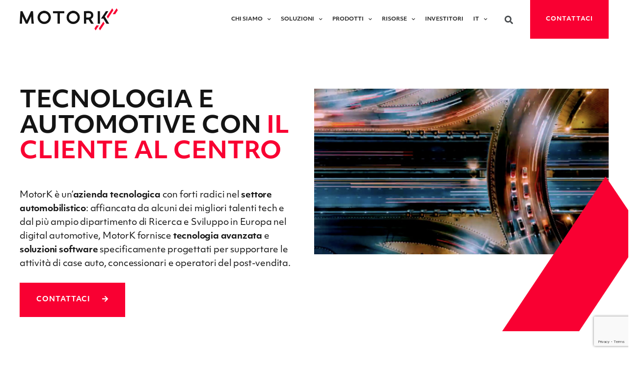

--- FILE ---
content_type: text/html; charset=UTF-8
request_url: https://www.motork.io/it/storia-e-valori/
body_size: 21947
content:
<!DOCTYPE html>
<html lang="it-IT">
<head>
	<meta charset="UTF-8">
	<meta name="viewport" content="width=device-width, initial-scale=1.0, viewport-fit=cover" />		<meta name='robots' content='index, follow, max-image-preview:large, max-snippet:-1, max-video-preview:-1' />
	<style>img:is([sizes="auto" i], [sizes^="auto," i]) { contain-intrinsic-size: 3000px 1500px }</style>
	
	<!-- This site is optimized with the Yoast SEO plugin v23.4 - https://yoast.com/wordpress/plugins/seo/ -->
	<title>I valori MotorK: soluzioni tecnologiche integrate e personalizzate</title>
	<meta name="description" content="In MotorK crediamo in soluzioni tecnologiche, integrate, open e personalizzabili. Siamo entusiasti e ossessivamente appassionati del mondo automotive." />
	<link rel="canonical" href="https://www.motork.io/it/storia-e-valori/" />
	<meta property="og:locale" content="it_IT" />
	<meta property="og:type" content="article" />
	<meta property="og:title" content="I valori MotorK: soluzioni tecnologiche integrate e personalizzate" />
	<meta property="og:description" content="In MotorK crediamo in soluzioni tecnologiche, integrate, open e personalizzabili. Siamo entusiasti e ossessivamente appassionati del mondo automotive." />
	<meta property="og:url" content="https://www.motork.io/it/storia-e-valori/" />
	<meta property="og:site_name" content="MotorK Italia" />
	<meta property="article:modified_time" content="2021-09-14T08:36:54+00:00" />
	<meta property="og:image" content="https://www.motork.io/it/wp-content/uploads/sites/2/2021/05/tech-automotive-1.jpg" />
	<meta name="twitter:card" content="summary_large_image" />
	<meta name="twitter:label1" content="Tempo di lettura stimato" />
	<meta name="twitter:data1" content="6 minuti" />
	<script type="application/ld+json" class="yoast-schema-graph">{"@context":"https://schema.org","@graph":[{"@type":"WebPage","@id":"https://www.motork.io/it/storia-e-valori/","url":"https://www.motork.io/it/storia-e-valori/","name":"I valori MotorK: soluzioni tecnologiche integrate e personalizzate","isPartOf":{"@id":"https://www.motork.io/it/#website"},"primaryImageOfPage":{"@id":"https://www.motork.io/it/storia-e-valori/#primaryimage"},"image":{"@id":"https://www.motork.io/it/storia-e-valori/#primaryimage"},"thumbnailUrl":"https://www.motork.io/it/wp-content/uploads/sites/2/2021/05/tech-automotive-1.jpg","datePublished":"2020-01-14T10:02:58+00:00","dateModified":"2021-09-14T08:36:54+00:00","description":"In MotorK crediamo in soluzioni tecnologiche, integrate, open e personalizzabili. Siamo entusiasti e ossessivamente appassionati del mondo automotive.","breadcrumb":{"@id":"https://www.motork.io/it/storia-e-valori/#breadcrumb"},"inLanguage":"it-IT","potentialAction":[{"@type":"ReadAction","target":["https://www.motork.io/it/storia-e-valori/"]}]},{"@type":"ImageObject","inLanguage":"it-IT","@id":"https://www.motork.io/it/storia-e-valori/#primaryimage","url":"https://www.motork.io/it/wp-content/uploads/sites/2/2021/05/tech-automotive-1.jpg","contentUrl":"https://www.motork.io/it/wp-content/uploads/sites/2/2021/05/tech-automotive-1.jpg","width":704,"height":396},{"@type":"BreadcrumbList","@id":"https://www.motork.io/it/storia-e-valori/#breadcrumb","itemListElement":[{"@type":"ListItem","position":1,"name":"Home","item":"https://www.motork.io/it/"},{"@type":"ListItem","position":2,"name":"10 &#8211; Storia e Valori"}]},{"@type":"WebSite","@id":"https://www.motork.io/it/#website","url":"https://www.motork.io/it/","name":"MotorK Italia","description":"","publisher":{"@id":"https://www.motork.io/it/#organization"},"potentialAction":[{"@type":"SearchAction","target":{"@type":"EntryPoint","urlTemplate":"https://www.motork.io/it/?s={search_term_string}"},"query-input":{"@type":"PropertyValueSpecification","valueRequired":true,"valueName":"search_term_string"}}],"inLanguage":"it-IT"},{"@type":"Organization","@id":"https://www.motork.io/it/#organization","name":"MotorK Italia","url":"https://www.motork.io/it/","logo":{"@type":"ImageObject","inLanguage":"it-IT","@id":"https://www.motork.io/it/#/schema/logo/image/","url":"https://www.motork.io/it/wp-content/uploads/sites/2/2019/09/MOTORK-logo.png","contentUrl":"https://www.motork.io/it/wp-content/uploads/sites/2/2019/09/MOTORK-logo.png","width":2144,"height":485,"caption":"MotorK Italia"},"image":{"@id":"https://www.motork.io/it/#/schema/logo/image/"}}]}</script>
	<!-- / Yoast SEO plugin. -->


<link rel='dns-prefetch' href='//cs.iubenda.com' />
<link rel='dns-prefetch' href='//cdn.iubenda.com' />
<script type="text/javascript">
/* <![CDATA[ */
window._wpemojiSettings = {"baseUrl":"https:\/\/s.w.org\/images\/core\/emoji\/16.0.1\/72x72\/","ext":".png","svgUrl":"https:\/\/s.w.org\/images\/core\/emoji\/16.0.1\/svg\/","svgExt":".svg","source":{"concatemoji":"https:\/\/www.motork.io\/it\/wp-includes\/js\/wp-emoji-release.min.js?ver=6.8.3"}};
/*! This file is auto-generated */
!function(s,n){var o,i,e;function c(e){try{var t={supportTests:e,timestamp:(new Date).valueOf()};sessionStorage.setItem(o,JSON.stringify(t))}catch(e){}}function p(e,t,n){e.clearRect(0,0,e.canvas.width,e.canvas.height),e.fillText(t,0,0);var t=new Uint32Array(e.getImageData(0,0,e.canvas.width,e.canvas.height).data),a=(e.clearRect(0,0,e.canvas.width,e.canvas.height),e.fillText(n,0,0),new Uint32Array(e.getImageData(0,0,e.canvas.width,e.canvas.height).data));return t.every(function(e,t){return e===a[t]})}function u(e,t){e.clearRect(0,0,e.canvas.width,e.canvas.height),e.fillText(t,0,0);for(var n=e.getImageData(16,16,1,1),a=0;a<n.data.length;a++)if(0!==n.data[a])return!1;return!0}function f(e,t,n,a){switch(t){case"flag":return n(e,"\ud83c\udff3\ufe0f\u200d\u26a7\ufe0f","\ud83c\udff3\ufe0f\u200b\u26a7\ufe0f")?!1:!n(e,"\ud83c\udde8\ud83c\uddf6","\ud83c\udde8\u200b\ud83c\uddf6")&&!n(e,"\ud83c\udff4\udb40\udc67\udb40\udc62\udb40\udc65\udb40\udc6e\udb40\udc67\udb40\udc7f","\ud83c\udff4\u200b\udb40\udc67\u200b\udb40\udc62\u200b\udb40\udc65\u200b\udb40\udc6e\u200b\udb40\udc67\u200b\udb40\udc7f");case"emoji":return!a(e,"\ud83e\udedf")}return!1}function g(e,t,n,a){var r="undefined"!=typeof WorkerGlobalScope&&self instanceof WorkerGlobalScope?new OffscreenCanvas(300,150):s.createElement("canvas"),o=r.getContext("2d",{willReadFrequently:!0}),i=(o.textBaseline="top",o.font="600 32px Arial",{});return e.forEach(function(e){i[e]=t(o,e,n,a)}),i}function t(e){var t=s.createElement("script");t.src=e,t.defer=!0,s.head.appendChild(t)}"undefined"!=typeof Promise&&(o="wpEmojiSettingsSupports",i=["flag","emoji"],n.supports={everything:!0,everythingExceptFlag:!0},e=new Promise(function(e){s.addEventListener("DOMContentLoaded",e,{once:!0})}),new Promise(function(t){var n=function(){try{var e=JSON.parse(sessionStorage.getItem(o));if("object"==typeof e&&"number"==typeof e.timestamp&&(new Date).valueOf()<e.timestamp+604800&&"object"==typeof e.supportTests)return e.supportTests}catch(e){}return null}();if(!n){if("undefined"!=typeof Worker&&"undefined"!=typeof OffscreenCanvas&&"undefined"!=typeof URL&&URL.createObjectURL&&"undefined"!=typeof Blob)try{var e="postMessage("+g.toString()+"("+[JSON.stringify(i),f.toString(),p.toString(),u.toString()].join(",")+"));",a=new Blob([e],{type:"text/javascript"}),r=new Worker(URL.createObjectURL(a),{name:"wpTestEmojiSupports"});return void(r.onmessage=function(e){c(n=e.data),r.terminate(),t(n)})}catch(e){}c(n=g(i,f,p,u))}t(n)}).then(function(e){for(var t in e)n.supports[t]=e[t],n.supports.everything=n.supports.everything&&n.supports[t],"flag"!==t&&(n.supports.everythingExceptFlag=n.supports.everythingExceptFlag&&n.supports[t]);n.supports.everythingExceptFlag=n.supports.everythingExceptFlag&&!n.supports.flag,n.DOMReady=!1,n.readyCallback=function(){n.DOMReady=!0}}).then(function(){return e}).then(function(){var e;n.supports.everything||(n.readyCallback(),(e=n.source||{}).concatemoji?t(e.concatemoji):e.wpemoji&&e.twemoji&&(t(e.twemoji),t(e.wpemoji)))}))}((window,document),window._wpemojiSettings);
/* ]]> */
</script>
<link rel="stylesheet" type="text/css" href="https://use.typekit.net/sbh5ktm.css"><style id='wp-emoji-styles-inline-css' type='text/css'>

	img.wp-smiley, img.emoji {
		display: inline !important;
		border: none !important;
		box-shadow: none !important;
		height: 1em !important;
		width: 1em !important;
		margin: 0 0.07em !important;
		vertical-align: -0.1em !important;
		background: none !important;
		padding: 0 !important;
	}
</style>
<link rel='stylesheet' id='wp-block-library-css' href='https://www.motork.io/it/wp-includes/css/dist/block-library/style.min.css?ver=6.8.3' type='text/css' media='all' />
<style id='classic-theme-styles-inline-css' type='text/css'>
/*! This file is auto-generated */
.wp-block-button__link{color:#fff;background-color:#32373c;border-radius:9999px;box-shadow:none;text-decoration:none;padding:calc(.667em + 2px) calc(1.333em + 2px);font-size:1.125em}.wp-block-file__button{background:#32373c;color:#fff;text-decoration:none}
</style>
<style id='global-styles-inline-css' type='text/css'>
:root{--wp--preset--aspect-ratio--square: 1;--wp--preset--aspect-ratio--4-3: 4/3;--wp--preset--aspect-ratio--3-4: 3/4;--wp--preset--aspect-ratio--3-2: 3/2;--wp--preset--aspect-ratio--2-3: 2/3;--wp--preset--aspect-ratio--16-9: 16/9;--wp--preset--aspect-ratio--9-16: 9/16;--wp--preset--color--black: #000000;--wp--preset--color--cyan-bluish-gray: #abb8c3;--wp--preset--color--white: #ffffff;--wp--preset--color--pale-pink: #f78da7;--wp--preset--color--vivid-red: #cf2e2e;--wp--preset--color--luminous-vivid-orange: #ff6900;--wp--preset--color--luminous-vivid-amber: #fcb900;--wp--preset--color--light-green-cyan: #7bdcb5;--wp--preset--color--vivid-green-cyan: #00d084;--wp--preset--color--pale-cyan-blue: #8ed1fc;--wp--preset--color--vivid-cyan-blue: #0693e3;--wp--preset--color--vivid-purple: #9b51e0;--wp--preset--gradient--vivid-cyan-blue-to-vivid-purple: linear-gradient(135deg,rgba(6,147,227,1) 0%,rgb(155,81,224) 100%);--wp--preset--gradient--light-green-cyan-to-vivid-green-cyan: linear-gradient(135deg,rgb(122,220,180) 0%,rgb(0,208,130) 100%);--wp--preset--gradient--luminous-vivid-amber-to-luminous-vivid-orange: linear-gradient(135deg,rgba(252,185,0,1) 0%,rgba(255,105,0,1) 100%);--wp--preset--gradient--luminous-vivid-orange-to-vivid-red: linear-gradient(135deg,rgba(255,105,0,1) 0%,rgb(207,46,46) 100%);--wp--preset--gradient--very-light-gray-to-cyan-bluish-gray: linear-gradient(135deg,rgb(238,238,238) 0%,rgb(169,184,195) 100%);--wp--preset--gradient--cool-to-warm-spectrum: linear-gradient(135deg,rgb(74,234,220) 0%,rgb(151,120,209) 20%,rgb(207,42,186) 40%,rgb(238,44,130) 60%,rgb(251,105,98) 80%,rgb(254,248,76) 100%);--wp--preset--gradient--blush-light-purple: linear-gradient(135deg,rgb(255,206,236) 0%,rgb(152,150,240) 100%);--wp--preset--gradient--blush-bordeaux: linear-gradient(135deg,rgb(254,205,165) 0%,rgb(254,45,45) 50%,rgb(107,0,62) 100%);--wp--preset--gradient--luminous-dusk: linear-gradient(135deg,rgb(255,203,112) 0%,rgb(199,81,192) 50%,rgb(65,88,208) 100%);--wp--preset--gradient--pale-ocean: linear-gradient(135deg,rgb(255,245,203) 0%,rgb(182,227,212) 50%,rgb(51,167,181) 100%);--wp--preset--gradient--electric-grass: linear-gradient(135deg,rgb(202,248,128) 0%,rgb(113,206,126) 100%);--wp--preset--gradient--midnight: linear-gradient(135deg,rgb(2,3,129) 0%,rgb(40,116,252) 100%);--wp--preset--font-size--small: 13px;--wp--preset--font-size--medium: 20px;--wp--preset--font-size--large: 36px;--wp--preset--font-size--x-large: 42px;--wp--preset--spacing--20: 0.44rem;--wp--preset--spacing--30: 0.67rem;--wp--preset--spacing--40: 1rem;--wp--preset--spacing--50: 1.5rem;--wp--preset--spacing--60: 2.25rem;--wp--preset--spacing--70: 3.38rem;--wp--preset--spacing--80: 5.06rem;--wp--preset--shadow--natural: 6px 6px 9px rgba(0, 0, 0, 0.2);--wp--preset--shadow--deep: 12px 12px 50px rgba(0, 0, 0, 0.4);--wp--preset--shadow--sharp: 6px 6px 0px rgba(0, 0, 0, 0.2);--wp--preset--shadow--outlined: 6px 6px 0px -3px rgba(255, 255, 255, 1), 6px 6px rgba(0, 0, 0, 1);--wp--preset--shadow--crisp: 6px 6px 0px rgba(0, 0, 0, 1);}:where(.is-layout-flex){gap: 0.5em;}:where(.is-layout-grid){gap: 0.5em;}body .is-layout-flex{display: flex;}.is-layout-flex{flex-wrap: wrap;align-items: center;}.is-layout-flex > :is(*, div){margin: 0;}body .is-layout-grid{display: grid;}.is-layout-grid > :is(*, div){margin: 0;}:where(.wp-block-columns.is-layout-flex){gap: 2em;}:where(.wp-block-columns.is-layout-grid){gap: 2em;}:where(.wp-block-post-template.is-layout-flex){gap: 1.25em;}:where(.wp-block-post-template.is-layout-grid){gap: 1.25em;}.has-black-color{color: var(--wp--preset--color--black) !important;}.has-cyan-bluish-gray-color{color: var(--wp--preset--color--cyan-bluish-gray) !important;}.has-white-color{color: var(--wp--preset--color--white) !important;}.has-pale-pink-color{color: var(--wp--preset--color--pale-pink) !important;}.has-vivid-red-color{color: var(--wp--preset--color--vivid-red) !important;}.has-luminous-vivid-orange-color{color: var(--wp--preset--color--luminous-vivid-orange) !important;}.has-luminous-vivid-amber-color{color: var(--wp--preset--color--luminous-vivid-amber) !important;}.has-light-green-cyan-color{color: var(--wp--preset--color--light-green-cyan) !important;}.has-vivid-green-cyan-color{color: var(--wp--preset--color--vivid-green-cyan) !important;}.has-pale-cyan-blue-color{color: var(--wp--preset--color--pale-cyan-blue) !important;}.has-vivid-cyan-blue-color{color: var(--wp--preset--color--vivid-cyan-blue) !important;}.has-vivid-purple-color{color: var(--wp--preset--color--vivid-purple) !important;}.has-black-background-color{background-color: var(--wp--preset--color--black) !important;}.has-cyan-bluish-gray-background-color{background-color: var(--wp--preset--color--cyan-bluish-gray) !important;}.has-white-background-color{background-color: var(--wp--preset--color--white) !important;}.has-pale-pink-background-color{background-color: var(--wp--preset--color--pale-pink) !important;}.has-vivid-red-background-color{background-color: var(--wp--preset--color--vivid-red) !important;}.has-luminous-vivid-orange-background-color{background-color: var(--wp--preset--color--luminous-vivid-orange) !important;}.has-luminous-vivid-amber-background-color{background-color: var(--wp--preset--color--luminous-vivid-amber) !important;}.has-light-green-cyan-background-color{background-color: var(--wp--preset--color--light-green-cyan) !important;}.has-vivid-green-cyan-background-color{background-color: var(--wp--preset--color--vivid-green-cyan) !important;}.has-pale-cyan-blue-background-color{background-color: var(--wp--preset--color--pale-cyan-blue) !important;}.has-vivid-cyan-blue-background-color{background-color: var(--wp--preset--color--vivid-cyan-blue) !important;}.has-vivid-purple-background-color{background-color: var(--wp--preset--color--vivid-purple) !important;}.has-black-border-color{border-color: var(--wp--preset--color--black) !important;}.has-cyan-bluish-gray-border-color{border-color: var(--wp--preset--color--cyan-bluish-gray) !important;}.has-white-border-color{border-color: var(--wp--preset--color--white) !important;}.has-pale-pink-border-color{border-color: var(--wp--preset--color--pale-pink) !important;}.has-vivid-red-border-color{border-color: var(--wp--preset--color--vivid-red) !important;}.has-luminous-vivid-orange-border-color{border-color: var(--wp--preset--color--luminous-vivid-orange) !important;}.has-luminous-vivid-amber-border-color{border-color: var(--wp--preset--color--luminous-vivid-amber) !important;}.has-light-green-cyan-border-color{border-color: var(--wp--preset--color--light-green-cyan) !important;}.has-vivid-green-cyan-border-color{border-color: var(--wp--preset--color--vivid-green-cyan) !important;}.has-pale-cyan-blue-border-color{border-color: var(--wp--preset--color--pale-cyan-blue) !important;}.has-vivid-cyan-blue-border-color{border-color: var(--wp--preset--color--vivid-cyan-blue) !important;}.has-vivid-purple-border-color{border-color: var(--wp--preset--color--vivid-purple) !important;}.has-vivid-cyan-blue-to-vivid-purple-gradient-background{background: var(--wp--preset--gradient--vivid-cyan-blue-to-vivid-purple) !important;}.has-light-green-cyan-to-vivid-green-cyan-gradient-background{background: var(--wp--preset--gradient--light-green-cyan-to-vivid-green-cyan) !important;}.has-luminous-vivid-amber-to-luminous-vivid-orange-gradient-background{background: var(--wp--preset--gradient--luminous-vivid-amber-to-luminous-vivid-orange) !important;}.has-luminous-vivid-orange-to-vivid-red-gradient-background{background: var(--wp--preset--gradient--luminous-vivid-orange-to-vivid-red) !important;}.has-very-light-gray-to-cyan-bluish-gray-gradient-background{background: var(--wp--preset--gradient--very-light-gray-to-cyan-bluish-gray) !important;}.has-cool-to-warm-spectrum-gradient-background{background: var(--wp--preset--gradient--cool-to-warm-spectrum) !important;}.has-blush-light-purple-gradient-background{background: var(--wp--preset--gradient--blush-light-purple) !important;}.has-blush-bordeaux-gradient-background{background: var(--wp--preset--gradient--blush-bordeaux) !important;}.has-luminous-dusk-gradient-background{background: var(--wp--preset--gradient--luminous-dusk) !important;}.has-pale-ocean-gradient-background{background: var(--wp--preset--gradient--pale-ocean) !important;}.has-electric-grass-gradient-background{background: var(--wp--preset--gradient--electric-grass) !important;}.has-midnight-gradient-background{background: var(--wp--preset--gradient--midnight) !important;}.has-small-font-size{font-size: var(--wp--preset--font-size--small) !important;}.has-medium-font-size{font-size: var(--wp--preset--font-size--medium) !important;}.has-large-font-size{font-size: var(--wp--preset--font-size--large) !important;}.has-x-large-font-size{font-size: var(--wp--preset--font-size--x-large) !important;}
:where(.wp-block-post-template.is-layout-flex){gap: 1.25em;}:where(.wp-block-post-template.is-layout-grid){gap: 1.25em;}
:where(.wp-block-columns.is-layout-flex){gap: 2em;}:where(.wp-block-columns.is-layout-grid){gap: 2em;}
:root :where(.wp-block-pullquote){font-size: 1.5em;line-height: 1.6;}
</style>
<link rel='stylesheet' id='contact-form-7-css' href='https://www.motork.io/it/wp-content/plugins/contact-form-7/includes/css/styles.css?ver=5.7.7' type='text/css' media='all' />
<link rel='stylesheet' id='shame-css' href='https://www.motork.io/it/wp-content/themes/motork-wp-theme-light/temp/shame.min.css?ver=1.28' type='text/css' media='all' />
<link rel='stylesheet' id='elementor-icons-css' href='https://www.motork.io/it/wp-content/plugins/elementor/assets/lib/eicons/css/elementor-icons.min.css?ver=5.12.0' type='text/css' media='all' />
<link rel='stylesheet' id='elementor-frontend-legacy-css' href='https://www.motork.io/it/wp-content/plugins/elementor/assets/css/frontend-legacy.min.css?ver=3.3.1' type='text/css' media='all' />
<link rel='stylesheet' id='elementor-frontend-css' href='https://www.motork.io/it/wp-content/plugins/elementor/assets/css/frontend.min.css?ver=3.3.1' type='text/css' media='all' />
<style id='elementor-frontend-inline-css' type='text/css'>
@font-face{font-family:eicons;src:url(https://www.motork.io/it/wp-content/plugins/elementor/assets/lib/eicons/fonts/eicons.eot?5.10.0);src:url(https://www.motork.io/it/wp-content/plugins/elementor/assets/lib/eicons/fonts/eicons.eot?5.10.0#iefix) format("embedded-opentype"),url(https://www.motork.io/it/wp-content/plugins/elementor/assets/lib/eicons/fonts/eicons.woff2?5.10.0) format("woff2"),url(https://www.motork.io/it/wp-content/plugins/elementor/assets/lib/eicons/fonts/eicons.woff?5.10.0) format("woff"),url(https://www.motork.io/it/wp-content/plugins/elementor/assets/lib/eicons/fonts/eicons.ttf?5.10.0) format("truetype"),url(https://www.motork.io/it/wp-content/plugins/elementor/assets/lib/eicons/fonts/eicons.svg?5.10.0#eicon) format("svg");font-weight:400;font-style:normal}
</style>
<link rel='stylesheet' id='elementor-post-8575-css' href='https://www.motork.io/it/wp-content/uploads/sites/2/elementor/css/post-8575.css?ver=1753087741' type='text/css' media='all' />
<link rel='stylesheet' id='elementor-pro-css' href='https://www.motork.io/it/wp-content/plugins/elementor-pro/assets/css/frontend.min.css?ver=3.3.1' type='text/css' media='all' />
<link rel='stylesheet' id='font-awesome-5-all-css' href='https://www.motork.io/it/wp-content/plugins/elementor/assets/lib/font-awesome/css/all.min.css?ver=3.3.1' type='text/css' media='all' />
<link rel='stylesheet' id='font-awesome-4-shim-css' href='https://www.motork.io/it/wp-content/plugins/elementor/assets/lib/font-awesome/css/v4-shims.min.css?ver=3.3.1' type='text/css' media='all' />
<link rel='stylesheet' id='elementor-global-css' href='https://www.motork.io/it/wp-content/uploads/sites/2/elementor/css/global.css?ver=1753087741' type='text/css' media='all' />
<link rel='stylesheet' id='elementor-post-5459-css' href='https://www.motork.io/it/wp-content/uploads/sites/2/elementor/css/post-5459.css?ver=1753174254' type='text/css' media='all' />
<link rel='stylesheet' id='elementor-post-3914-css' href='https://www.motork.io/it/wp-content/uploads/sites/2/elementor/css/post-3914.css?ver=1753087741' type='text/css' media='all' />
<link rel='stylesheet' id='elementor-post-8929-css' href='https://www.motork.io/it/wp-content/uploads/sites/2/elementor/css/post-8929.css?ver=1753087742' type='text/css' media='all' />
<link rel='stylesheet' id='elementor-post-9146-css' href='https://www.motork.io/it/wp-content/uploads/sites/2/elementor/css/post-9146.css?ver=1753087742' type='text/css' media='all' />
<link rel='stylesheet' id='elementor-icons-shared-0-css' href='https://www.motork.io/it/wp-content/plugins/elementor/assets/lib/font-awesome/css/fontawesome.min.css?ver=5.15.3' type='text/css' media='all' />
<link rel='stylesheet' id='elementor-icons-fa-solid-css' href='https://www.motork.io/it/wp-content/plugins/elementor/assets/lib/font-awesome/css/solid.min.css?ver=5.15.3' type='text/css' media='all' />
<link rel='stylesheet' id='elementor-icons-fa-brands-css' href='https://www.motork.io/it/wp-content/plugins/elementor/assets/lib/font-awesome/css/brands.min.css?ver=5.15.3' type='text/css' media='all' />

<script  type="text/javascript" class=" _iub_cs_skip" type="text/javascript" id="iubenda-head-inline-scripts-0">
/* <![CDATA[ */

var _iub = _iub || [];
_iub.csConfiguration = {"askConsentAtCookiePolicyUpdate":true,"cookiePolicyInOtherWindow":true,"countryDetection":true,"enableFadp":true,"enableLgpd":true,"enableUspr":true,"floatingPreferencesButtonDisplay":"bottom-right","lgpdAppliesGlobally":false,"perPurposeConsent":true,"siteId":1939950,"cookiePolicyId":19221827,"lang":"it","banner":{"acceptButtonDisplay":true,"backgroundOverlay":true,"closeButtonDisplay":false,"continueWithoutAcceptingButtonDisplay":true,"customizeButtonDisplay":true,"explicitWithdrawal":true,"fontSizeBody":"12px","listPurposes":true,"logo":null,"ownerName":"www.motork.io","position":"bottom","prependOnBody":true,"rejectButtonDisplay":true,"showPurposesToggles":true,"showTotalNumberOfProviders":true}};
/* ]]> */
</script>
<script  type="text/javascript" class=" _iub_cs_skip" type="text/javascript" src="//cs.iubenda.com/sync/1939950.js?ver=3.7.2" id="iubenda-head-scripts-0-js"></script>
<script  type="text/javascript" class=" _iub_cs_skip" type="text/javascript" src="//cdn.iubenda.com/cs/gpp/stub.js?ver=3.7.2" id="iubenda-head-scripts-1-js"></script>
<script  type="text/javascript" charset="UTF-8" async="" class=" _iub_cs_skip" type="text/javascript" src="//cdn.iubenda.com/cs/iubenda_cs.js?ver=3.7.2" id="iubenda-head-scripts-2-js"></script>
<script type="text/javascript" src="https://www.motork.io/it/wp-content/plugins/stop-user-enumeration/frontend/js/frontend.js?ver=1.6.1" id="stop-user-enumeration-js"></script>
<script type="text/javascript" src="https://www.motork.io/it/wp-includes/js/jquery/jquery.min.js?ver=3.7.1" id="jquery-core-js"></script>
<script type="text/javascript" src="https://www.motork.io/it/wp-includes/js/jquery/jquery-migrate.min.js?ver=3.4.1" id="jquery-migrate-js"></script>
<script type="text/javascript" src="https://www.motork.io/it/wp-content/plugins/elementor/assets/lib/font-awesome/js/v4-shims.min.js?ver=3.3.1" id="font-awesome-4-shim-js"></script>
<link rel="https://api.w.org/" href="https://www.motork.io/it/wp-json/" /><link rel="alternate" title="JSON" type="application/json" href="https://www.motork.io/it/wp-json/wp/v2/pages/5459" /><link rel="EditURI" type="application/rsd+xml" title="RSD" href="https://www.motork.io/it/xmlrpc.php?rsd" />
<link rel='shortlink' href='https://www.motork.io/it/?p=5459' />
<link rel="alternate" title="oEmbed (JSON)" type="application/json+oembed" href="https://www.motork.io/it/wp-json/oembed/1.0/embed?url=https%3A%2F%2Fwww.motork.io%2Fit%2Fstoria-e-valori%2F" />
<link rel="alternate" title="oEmbed (XML)" type="text/xml+oembed" href="https://www.motork.io/it/wp-json/oembed/1.0/embed?url=https%3A%2F%2Fwww.motork.io%2Fit%2Fstoria-e-valori%2F&#038;format=xml" />
<link rel="alternate" hreflang="it" href="https://www.motork.io/it/storia-e-valori/" title="Italiano" />
<!-- Stream WordPress user activity plugin v3.9.3 -->
<script type="text/javascript">
	(function(w,d,t,u,n,a,m){w['MauticTrackingObject']=n;
		w[n]=w[n]||function(){(w[n].q=w[n].q||[]).push(arguments)},a=d.createElement(t),
		m=d.getElementsByTagName(t)[0];a.async=1;a.src=u;m.parentNode.insertBefore(a,m)
	})(window,document,'script','https://contact.motork.io/mtc.js','mt');

	mt('send', 'pageview');
</script>
	<style type="text/css">.recentcomments a{display:inline !important;padding:0 !important;margin:0 !important;}</style><link rel="icon" href="https://www.motork.io/it/wp-content/uploads/sites/2/2021/01/mk-fav-60x60.jpg" sizes="32x32" />
<link rel="icon" href="https://www.motork.io/it/wp-content/uploads/sites/2/2021/01/mk-fav-243x243.jpg" sizes="192x192" />
<link rel="apple-touch-icon" href="https://www.motork.io/it/wp-content/uploads/sites/2/2021/01/mk-fav-243x243.jpg" />
<meta name="msapplication-TileImage" content="https://www.motork.io/it/wp-content/uploads/sites/2/2021/01/mk-fav-300x300.jpg" />
		<style type="text/css" id="wp-custom-css">
			/*GENERAL*/
a.simple-link {
	color: #2e3843;
	text-decoration: underline;
}

a.simple-link:hover {
	color: #c72127;
	text-decoration: none;
}


/* ----------------- 
- MAUTIC FORM START
------------------- */


/* LABEL and TYPE */
.mauticform-innerform .mauticform-label {
	font-family: 'objektiv-mk1', sans-serif;
	font-size: 14px;
	font-weight: normal;
	color: #666;

}

.mauticform-innerform .mauticform-label:after {
	color: #2e3843 !important;
}

.mauticform-innerform .mauticform-freetext span {
	font-family: 'objektiv-mk1', sans-serif;
	font-size: 10px;
	line-height: 0px;
	color: #606164 !important;
}

.mauticform-innerform .mauticform-checkboxgrp-label {
	font-family: 'objektiv-mk1', sans-serif;
	font-size: 10px;
	line-height: 0px;
	color: #606164 !important;
}

/* INPUT */
.mauticform-innerform .mauticform-input {
	border-color: #ededed;
	border-radius: 0 !important;
	padding: 5px;
	font-family: 'objektiv-mk1', sans-serif;
	font-size: 14px;
	color: #606164;
	box-shadow: none;
}

/* CTAs */
.mauticform-innerform .mauticform-button {
	height: 60px;
	width: 100%;
	border-radius: 0 !important;
	padding: 23px 30px !important;
	color: #ffffff !important;
	background-color: #f90032 !important;
	border-color: #f90032 !important;
	font-family: 'objektiv-mk1', sans-serif;
	font-size: 16px !important;
	line-height: 14px !important;
	font-weight: 600;
	text-align: left !important;
	-webkit-transition: all .3s;
	-o-transition: all .3s;
	transition: all .3s;
	position: relative;
}

.mauticform-innerform .mauticform-button:hover {
	background-color: #ff2e58 !important;
	border-color: #ff2e58 !important;
}

/* CTA ARROW */
.mauticform-innerform .mauticform-button:after {
	font-family: "Font Awesome 5 Free";
	content: "\f061";
	position: absolute;
	top: 0;
	bottom: 0;
	right: 5%;
	margin: auto;
	width: 15px;
	height: 15px;
}

/* MESSAGES */
.mauticform-innerform .mauticform-errormsg {
	font-family: 'objektiv-mk1', sans-serif;
	font-size: 12px;
	line-height: 0px;
	color: #db3339 !important;
}

.mauticform-message {
	position: absolute;
	top: 100%;
}

/* LAYOUT and GRIDS */
.mauticform-innerform .mauticform-row {
	margin-bottom: 18px;
}

@media screen and (min-width: 650px) {

	/* left fields */
	.mauticform-innerform #mauticform_enformbofuwebsitecontacts_first_name,
	#mauticform_enformwebsitenewsletter_first_name,
	.mauticform-innerform #mauticform_enformbofuwebsitecontacts_company {
		width: 48%;
		float: left;
	}

	/* right fields */
	.mauticform-innerform #mauticform_enformbofuwebsitecontacts_last_name,
	#mauticform_enformwebsitenewsletter_last_name,
	.mauticform-innerform #mauticform_enformbofuwebsitecontacts_email {
		width: 48%;
		float: right;
	}

	/* Generic CSS Classes */
	.mauticform-innerform .mautic-field-left {
		width: 48%;
		float: left;
	}

	.mauticform-innerform .mautic-field-right {
		width: 48%;
		float: right;
	}
}

/* ----------------- 
- MAUTIC FORM END
------------------- */


/*BODY*/


body {
	margin: 0;
	font-family: 'objektiv-mk1', sans-serif;
}

a.text-link {

	color: #2E3843;
	font-weight: bold;
	text-decoration: underline;
}

.text-link:hover {

	text-decoration: none;
}

/* FOOTER */

.language-switcher .menu-item a {
	font-size: 16px;
	font-family: 'objektiv-mk1', sans-serif;
	font-weight: normal;
	color: #939598 !important;
}

.navigation-footer li {
	margin-left: 0 !important;
}

.navigation-footer li {
	display: inline-block;

}

.navigation-footer .elementor-nav-menu {
	display: flex;
	align-items: flex-start;
	flex-direction: row;
	justify-content: flex-start;
	flex-wrap: wrap;
}

.navigation-footer li a {
	font-family: 'objektiv-mk1', sans-serif;
	font-weight: bold;
	font-size: 16px;
	color: #2E3843 !important;
	margin-right: 24px;

}

.elementor-location-footer .language-switcher .elementor-nav-menu--dropdown a {
	color: #939598 !important;
}


.elementor-location-footer .navigation-footer .elementor-nav-menu--dropdown a {
	color: #606164 !important;
	background-color: #ffffff;
}

.elementor-location-footer .menu-item-has-children .sub-arrow {
	display: none;
}

.navigation-footer .sub-menu {
	display: block !important;
	position: relative !important;
	background-color: transparent;
	width: 170px !important;
}

.navigation-footer .sub-menu a {
	padding-left: 0 !important;
	font-weight: normal;
	padding-top: 2px !important;
	padding-bottom: 2px !important;
	font-family: 'Hind', sans-serif;
	font-size: 16px !important;
	margin-left: -8px !important;


}

.navigation-footer .sub-menu {
	width: auto !important;
}

.navigation-footer .sub-menu li {
	display: block;
	margin-right: 0 !important;
	padding-right: 0 !important;
}

.navigation-footer .sub-menu a {
	margin-right: 0 !important;
	padding-right: 0 !important;
	color: #939598 !important;

}

.navigation-footer .sub-menu a:hover {
	color: #606164 !important;
	background-color: transparent;
}

.elementor-location-footer .elementor-nav-menu--dropdown a {
	color: #606164 !important;
}

.elementor-location-footer .elementor-nav-menu--dropdown a:hover {
	color: #ffffff !important;
}

.elementor-location-footer .elementor-nav-menu--dropdown a:hover {
	color: #606164 !important;
}

.elementor-location-footer .navigation-footer .elementor-nav-menu--dropdown .sub-menu li a {
	color: #606164 !important;
}

@media (max-width: 1024px) {
	.language-switcher a {
		padding: 10px 8px;
	}

	.language-switcher .elementor-nav-menu:last-child() a {
		padding-right: 0;
	}

	.language-switcher .elementor-nav-menu {
		text-align: right;
	}
}

@media (max-width: 657px) {
	.language-switcher .elementor-nav-menu {
		text-align: left;
	}

	.navigation-footer li {
		display: block;
		width: 50%;
		margin-bottom: 16px;
	}

	.navigation-footer .sub-menu li {
		width: 100% !important;
		margin-bottom: 0 !important;
	}

	.language-switcher li {
		margin-right: 16px !important;
	}

}


/* MAIN MENU and BUTTON */

.main-menu-button a {
	height: 60px;
	padding: 23px 30px !important;
	margin-top: 10px;
	margin-left: 10px;
	color: #ffffff !important;
	background-color: #c72127;
	border-radius: 3px;
	box-shadow: 0px 5px 20px 0px rgba(199, 33, 39, 0.5);
}

.main-menu-button a:hover {
	background-color: #db3339;
}

/*DROPDOWN DESKTOP*/


.elementor-2534 .sub-menu li a {
	margin-right: 8px !important;
}

/*DROPDOWN TABLET*/

@media (max-width: 1024px) {


	.elementor-2534 .elementor-element.elementor-element-628f1fc .elementor-nav-menu__container.elementor-nav-menu--dropdown {
		margin-top: 15px !important;
	}

	header .elementor-nav-menu {
		height: 100vh;
		padding: 40px;
	}


	.main-menu-button {
		width: 100%;
		display: flex !important;
		justify-content: left;
	}

	.elementor-2534 .elementor-element.elementor-element-628f1fc .elementor-nav-menu--dropdown li:last-child a {
		border-bottom-right-radius: 3px;
		border-bottom-left-radius: 3px;
	}

	.elementor-2534 .elementor-element.elementor-element-628f1fc .elementor-nav-menu--dropdown li:last-child a:hover {
		border-bottom-right-radius: 3px;
		border-bottom-left-radius: 3px;
		background-color: #db3339;
	}

	.elementor-2534 .menu-item a {
		font-family: Panton, sans-serif;
		font-weight: 700;

	}

	.elementor-2534 .sub-menu li a {
		font-family: Hind, sans-serif;
		font-size: 16px;
		font-weight: normal;
		padding: 8px 16px !important;
	}

	.elementor-2534 .sub-menu li:last-child a {
		margin-bottom: 16px !important;
	}


}


/*DROPDOWN MOBILE*/

@media (max-width: 767px) {

	.elementor-2534 .elementor-element.elementor-element-628f1fc .elementor-nav-menu__container.elementor-nav-menu--dropdown {
		margin-top: 15px !important;
	}

	header .elementor-nav-menu {
		height: 100vh;
		padding: 20px;
	}


	.main-menu-button {
		width: 100%;
		display: flex !important;
		justify-content: left;
	}

	.elementor-2534 .elementor-element.elementor-element-628f1fc .elementor-nav-menu--dropdown li:last-child a {
		border-bottom-right-radius: 3px;
		border-bottom-left-radius: 3px;
	}

	.elementor-2534 .elementor-element.elementor-element-628f1fc .elementor-nav-menu--dropdown li:last-child a:hover {
		border-bottom-right-radius: 3px;
		border-bottom-left-radius: 3px;
		background-color: #db3339;
	}

	.elementor-2534 .menu-item a {
		font-family: Panton, sans-serif;
		font-weight: 700;

	}

	.elementor-2534 .sub-menu li a {
		font-family: Hind, sans-serif;
		font-size: 20px;
		font-weight: normal;
		padding: 8px 16px !important;
	}

	.elementor-2534 .sub-menu li:last-child a {
		margin-bottom: 16px !important;
	}

	.elementor-2534 .elementor-element.elementor-element-628f1fc .elementor-nav-menu--dropdown li:last-child a:hover {
		background: transparent;
	}

}


/* CONTACTS MAP */

.map-container:before {
	position: absolute;
	content: '';
	width: 100%;
	height: 46px;
	background-color: #fff;
	left: 0;
	right: 0;
	top: 0;
	z-index: 50;
}

.map-container {
	margin-top: -46px;
}

.form-elementor .elementor-button {
	box-shadow: 0px 5px 20px 0px rgba(199, 33, 39, 0.5);
}

/*cookies*/

.cc-cookies {

	bottom: 0;
	top: auto;
}

/*VIDEO YOUTUBE LOGO HIDDEN*/
.motork-logo-youtube-video {
	margin-top: -70px;
}

@media (min-width: 768px) {
	.motork-logo-youtube-video {
		background: #000 !important;
	}
}

#drivek.elementor-menu-anchor {
	/* move anchor down */
	display: block;
	position: relative;
	top: -200px;
}

@media only screen and (min-width: 1469px) {
	.professional_solution .elementor-text-editor p {
		height: 70px !important;
	}
}

.motork-logo-youtube-video:after {
	position: absolute;
	display: inline-block;
	left: 0;
	right: 0;
	bottom: 0;
	height: 30px;
	content: '';
	background-color: white;
}

.value_icons h2 {
	height: 54px;
}

/* BLOG SINGLE PAGE */		</style>
		</head>
<body class="wp-singular page-template-default page page-id-5459 wp-custom-logo wp-theme-motork-wp-theme-light group-blog elementor-default elementor-kit-8575 elementor-page elementor-page-5459">

		<div data-elementor-type="header" data-elementor-id="8929" class="elementor elementor-8929 elementor-location-header" data-elementor-settings="[]">
		<div class="elementor-section-wrap">
					<header class="elementor-section elementor-top-section elementor-element elementor-element-329d61d4 elementor-section-content-top elementor-section-stretched elementor-hidden-tablet elementor-hidden-phone elementor-section-boxed ang-section-padding-initial elementor-section-height-default elementor-section-height-default" data-id="329d61d4" data-element_type="section" data-settings="{&quot;background_background&quot;:&quot;classic&quot;,&quot;sticky&quot;:&quot;top&quot;,&quot;stretch_section&quot;:&quot;section-stretched&quot;,&quot;sticky_on&quot;:[&quot;desktop&quot;,&quot;tablet&quot;,&quot;mobile&quot;],&quot;sticky_offset&quot;:0,&quot;sticky_effects_offset&quot;:0}">
							<div class="elementor-background-overlay"></div>
							<div class="elementor-container elementor-column-gap-no">
							<div class="elementor-row">
					<div class="elementor-column elementor-col-25 elementor-top-column elementor-element elementor-element-22c13b8e" data-id="22c13b8e" data-element_type="column">
			<div class="elementor-column-wrap elementor-element-populated">
							<div class="elementor-widget-wrap">
						<div class="elementor-element elementor-element-64f4c02a elementor-widget elementor-widget-image" data-id="64f4c02a" data-element_type="widget" data-widget_type="image.default">
				<div class="elementor-widget-container">
								<div class="elementor-image">
													<a href="https://www.motork.io/it">
							<img width="2144" height="485" src="https://www.motork.io/it/wp-content/uploads/sites/2/2021/05/MOTORK-logo.png" class="attachment-full size-full" alt="" decoding="async" fetchpriority="high" srcset="https://www.motork.io/it/wp-content/uploads/sites/2/2021/05/MOTORK-logo.png 2144w, https://www.motork.io/it/wp-content/uploads/sites/2/2021/05/MOTORK-logo-300x68.png 300w, https://www.motork.io/it/wp-content/uploads/sites/2/2021/05/MOTORK-logo-1024x232.png 1024w, https://www.motork.io/it/wp-content/uploads/sites/2/2021/05/MOTORK-logo-768x174.png 768w, https://www.motork.io/it/wp-content/uploads/sites/2/2021/05/MOTORK-logo-1536x347.png 1536w, https://www.motork.io/it/wp-content/uploads/sites/2/2021/05/MOTORK-logo-2048x463.png 2048w, https://www.motork.io/it/wp-content/uploads/sites/2/2021/05/MOTORK-logo-640x145.png 640w, https://www.motork.io/it/wp-content/uploads/sites/2/2021/05/MOTORK-logo-330x75.png 330w, https://www.motork.io/it/wp-content/uploads/sites/2/2021/05/MOTORK-logo-60x14.png 60w, https://www.motork.io/it/wp-content/uploads/sites/2/2021/05/MOTORK-logo-432x98.png 432w" sizes="(max-width: 2144px) 100vw, 2144px" />								</a>
														</div>
						</div>
				</div>
						</div>
					</div>
		</div>
				<div class="elementor-column elementor-col-25 elementor-top-column elementor-element elementor-element-6e8ff5b8" data-id="6e8ff5b8" data-element_type="column" data-settings="{&quot;animation_tablet&quot;:&quot;none&quot;}">
			<div class="elementor-column-wrap elementor-element-populated">
							<div class="elementor-widget-wrap">
						<div class="elementor-element elementor-element-372fcd68 elementor-nav-menu__align-right elementor-nav-menu--stretch elementor-nav-menu--dropdown-tablet elementor-nav-menu__text-align-aside elementor-nav-menu--toggle elementor-nav-menu--burger elementor-widget elementor-widget-nav-menu" data-id="372fcd68" data-element_type="widget" data-settings="{&quot;full_width&quot;:&quot;stretch&quot;,&quot;_animation_tablet&quot;:&quot;none&quot;,&quot;_animation_mobile&quot;:&quot;none&quot;,&quot;_animation&quot;:&quot;none&quot;,&quot;submenu_icon&quot;:{&quot;value&quot;:&quot;fas fa-chevron-down&quot;,&quot;library&quot;:&quot;fa-solid&quot;},&quot;layout&quot;:&quot;horizontal&quot;,&quot;toggle&quot;:&quot;burger&quot;}" data-widget_type="nav-menu.default">
				<div class="elementor-widget-container">
						<nav migration_allowed="1" migrated="0" role="navigation" class="elementor-nav-menu--main elementor-nav-menu__container elementor-nav-menu--layout-horizontal e--pointer-underline e--animation-slide"><ul id="menu-1-372fcd68" class="elementor-nav-menu"><li class="menu-item menu-item-type-custom menu-item-object-custom menu-item-has-children menu-item-8504"><a class="elementor-item">CHI SIAMO</a>
<ul class="sub-menu elementor-nav-menu--dropdown">
	<li class="menu-item menu-item-type-post_type menu-item-object-page menu-item-10157"><a href="https://www.motork.io/it/about-us/" class="elementor-sub-item">L&#8217;azienda</a></li>
	<li class="menu-item menu-item-type-post_type menu-item-object-page menu-item-8505"><a href="https://www.motork.io/it/lavora-con-noi/" class="elementor-sub-item">Lavora con noi</a></li>
	<li class="menu-item menu-item-type-post_type menu-item-object-page menu-item-9083"><a href="https://www.motork.io/it/leadership/" class="elementor-sub-item">MotorK Leadership</a></li>
</ul>
</li>
<li class="menu-item menu-item-type-custom menu-item-object-custom menu-item-has-children menu-item-6553"><a class="elementor-item">SOLUZIONI</a>
<ul class="sub-menu elementor-nav-menu--dropdown">
	<li class="menu-item menu-item-type-post_type menu-item-object-page menu-item-6535"><a href="https://www.motork.io/it/servizi-per-case-auto/" class="elementor-sub-item">Costruttori</a></li>
	<li class="menu-item menu-item-type-post_type menu-item-object-page menu-item-6534"><a href="https://www.motork.io/it/servizi-per-concessionari-auto/" class="elementor-sub-item">Concessionarie</a></li>
</ul>
</li>
<li class="menu-item menu-item-type-custom menu-item-object-custom menu-item-has-children menu-item-6552"><a class="elementor-item">PRODOTTI</a>
<ul class="sub-menu elementor-nav-menu--dropdown">
	<li class="menu-item menu-item-type-post_type menu-item-object-page menu-item-6539"><a href="https://www.motork.io/it/webspark-web-platform-dealerships/" class="elementor-sub-item">Siti per concessionarie</a></li>
	<li class="menu-item menu-item-type-post_type menu-item-object-page menu-item-10182"><a href="https://www.motork.io/it/livespark/" class="elementor-sub-item">Strumenti Web Interattivi</a></li>
	<li class="menu-item menu-item-type-post_type menu-item-object-page menu-item-6538"><a href="https://www.motork.io/it/leadspark-crm-automotive/" class="elementor-sub-item">CRM per l&#8217;Automotive</a></li>
	<li class="menu-item menu-item-type-post_type menu-item-object-page menu-item-6536"><a href="https://www.motork.io/it/stockspark-gestione-stock-auto/" class="elementor-sub-item">Gestione dello stock</a></li>
	<li class="menu-item menu-item-type-post_type menu-item-object-page menu-item-6537"><a href="https://www.motork.io/it/acquisizione-traffico-lead-generation/" class="elementor-sub-item">Web Marketing</a></li>
	<li class="menu-item menu-item-type-post_type menu-item-object-page menu-item-8491"><a href="https://www.motork.io/it/formazione-digitale/" class="elementor-sub-item">Formazione Digitale</a></li>
	<li class="menu-item menu-item-type-post_type menu-item-object-page menu-item-10161"><a href="https://www.motork.io/it/fidspark/" class="elementor-sub-item">E-reputation</a></li>
	<li class="menu-item menu-item-type-post_type menu-item-object-page menu-item-8070"><a href="https://www.motork.io/it/drivek-configuratore-comparatore-auto/" class="elementor-sub-item">Configuratore</a></li>
</ul>
</li>
<li class="menu-item menu-item-type-custom menu-item-object-custom menu-item-has-children menu-item-6540"><a class="elementor-item">RISORSE</a>
<ul class="sub-menu elementor-nav-menu--dropdown">
	<li class="menu-item menu-item-type-taxonomy menu-item-object-category menu-item-6541"><a href="https://www.motork.io/it/news/blog/" class="elementor-sub-item">Blog</a></li>
	<li class="menu-item menu-item-type-taxonomy menu-item-object-category menu-item-6542"><a href="https://www.motork.io/it/news/comunicati-stampa/" class="elementor-sub-item">Sala stampa</a></li>
	<li class="menu-item menu-item-type-taxonomy menu-item-object-category menu-item-6543"><a href="https://www.motork.io/it/news/rassegna-stampa/" class="elementor-sub-item">Rassegna stampa</a></li>
	<li class="menu-item menu-item-type-post_type menu-item-object-page menu-item-9011"><a href="https://www.motork.io/it/brand-identity/" class="elementor-sub-item">Brand Identity</a></li>
</ul>
</li>
<li class="menu-item menu-item-type-custom menu-item-object-custom menu-item-9381"><a target="_blank" href="https://investors.motork.io/" class="elementor-item">INVESTITORI</a></li>
<li class="menu-item menu-item-type-custom menu-item-object-custom menu-item-has-children menu-item-8387"><a class="elementor-item">IT</a>
<ul class="sub-menu elementor-nav-menu--dropdown">
	<li class="menu-item menu-item-type-custom menu-item-object-custom menu-item-8388"><a href="/" class="elementor-sub-item">EN</a></li>
	<li class="menu-item menu-item-type-custom menu-item-object-custom menu-item-8390"><a href="/es/" class="elementor-sub-item">ES</a></li>
	<li class="menu-item menu-item-type-custom menu-item-object-custom menu-item-8389"><a href="/de/" class="elementor-sub-item">DE</a></li>
	<li class="menu-item menu-item-type-custom menu-item-object-custom menu-item-8391"><a href="/fr/" class="elementor-sub-item">FR</a></li>
	<li class="menu-item menu-item-type-custom menu-item-object-custom menu-item-10891"><a href="https://www.motork.io/nl/" class="elementor-sub-item">NL</a></li>
	<li class="menu-item menu-item-type-custom menu-item-object-custom menu-item-10857"><a href="https://www.motork.io/be-fr/" class="elementor-sub-item">BE-FR</a></li>
	<li class="menu-item menu-item-type-custom menu-item-object-custom menu-item-10881"><a href="https://www.motork.io/be-nl/" class="elementor-sub-item">BE-NL</a></li>
</ul>
</li>
</ul></nav>
					<div class="elementor-menu-toggle" role="button" tabindex="0" aria-label="Menu di commutazione" aria-expanded="false">
			<i class="eicon-menu-bar" aria-hidden="true" role="presentation"></i>
			<span class="elementor-screen-only">Menu</span>
		</div>
			<nav class="elementor-nav-menu--dropdown elementor-nav-menu__container" role="navigation" aria-hidden="true"><ul id="menu-2-372fcd68" class="elementor-nav-menu"><li class="menu-item menu-item-type-custom menu-item-object-custom menu-item-has-children menu-item-8504"><a class="elementor-item" tabindex="-1">CHI SIAMO</a>
<ul class="sub-menu elementor-nav-menu--dropdown">
	<li class="menu-item menu-item-type-post_type menu-item-object-page menu-item-10157"><a href="https://www.motork.io/it/about-us/" class="elementor-sub-item" tabindex="-1">L&#8217;azienda</a></li>
	<li class="menu-item menu-item-type-post_type menu-item-object-page menu-item-8505"><a href="https://www.motork.io/it/lavora-con-noi/" class="elementor-sub-item" tabindex="-1">Lavora con noi</a></li>
	<li class="menu-item menu-item-type-post_type menu-item-object-page menu-item-9083"><a href="https://www.motork.io/it/leadership/" class="elementor-sub-item" tabindex="-1">MotorK Leadership</a></li>
</ul>
</li>
<li class="menu-item menu-item-type-custom menu-item-object-custom menu-item-has-children menu-item-6553"><a class="elementor-item" tabindex="-1">SOLUZIONI</a>
<ul class="sub-menu elementor-nav-menu--dropdown">
	<li class="menu-item menu-item-type-post_type menu-item-object-page menu-item-6535"><a href="https://www.motork.io/it/servizi-per-case-auto/" class="elementor-sub-item" tabindex="-1">Costruttori</a></li>
	<li class="menu-item menu-item-type-post_type menu-item-object-page menu-item-6534"><a href="https://www.motork.io/it/servizi-per-concessionari-auto/" class="elementor-sub-item" tabindex="-1">Concessionarie</a></li>
</ul>
</li>
<li class="menu-item menu-item-type-custom menu-item-object-custom menu-item-has-children menu-item-6552"><a class="elementor-item" tabindex="-1">PRODOTTI</a>
<ul class="sub-menu elementor-nav-menu--dropdown">
	<li class="menu-item menu-item-type-post_type menu-item-object-page menu-item-6539"><a href="https://www.motork.io/it/webspark-web-platform-dealerships/" class="elementor-sub-item" tabindex="-1">Siti per concessionarie</a></li>
	<li class="menu-item menu-item-type-post_type menu-item-object-page menu-item-10182"><a href="https://www.motork.io/it/livespark/" class="elementor-sub-item" tabindex="-1">Strumenti Web Interattivi</a></li>
	<li class="menu-item menu-item-type-post_type menu-item-object-page menu-item-6538"><a href="https://www.motork.io/it/leadspark-crm-automotive/" class="elementor-sub-item" tabindex="-1">CRM per l&#8217;Automotive</a></li>
	<li class="menu-item menu-item-type-post_type menu-item-object-page menu-item-6536"><a href="https://www.motork.io/it/stockspark-gestione-stock-auto/" class="elementor-sub-item" tabindex="-1">Gestione dello stock</a></li>
	<li class="menu-item menu-item-type-post_type menu-item-object-page menu-item-6537"><a href="https://www.motork.io/it/acquisizione-traffico-lead-generation/" class="elementor-sub-item" tabindex="-1">Web Marketing</a></li>
	<li class="menu-item menu-item-type-post_type menu-item-object-page menu-item-8491"><a href="https://www.motork.io/it/formazione-digitale/" class="elementor-sub-item" tabindex="-1">Formazione Digitale</a></li>
	<li class="menu-item menu-item-type-post_type menu-item-object-page menu-item-10161"><a href="https://www.motork.io/it/fidspark/" class="elementor-sub-item" tabindex="-1">E-reputation</a></li>
	<li class="menu-item menu-item-type-post_type menu-item-object-page menu-item-8070"><a href="https://www.motork.io/it/drivek-configuratore-comparatore-auto/" class="elementor-sub-item" tabindex="-1">Configuratore</a></li>
</ul>
</li>
<li class="menu-item menu-item-type-custom menu-item-object-custom menu-item-has-children menu-item-6540"><a class="elementor-item" tabindex="-1">RISORSE</a>
<ul class="sub-menu elementor-nav-menu--dropdown">
	<li class="menu-item menu-item-type-taxonomy menu-item-object-category menu-item-6541"><a href="https://www.motork.io/it/news/blog/" class="elementor-sub-item" tabindex="-1">Blog</a></li>
	<li class="menu-item menu-item-type-taxonomy menu-item-object-category menu-item-6542"><a href="https://www.motork.io/it/news/comunicati-stampa/" class="elementor-sub-item" tabindex="-1">Sala stampa</a></li>
	<li class="menu-item menu-item-type-taxonomy menu-item-object-category menu-item-6543"><a href="https://www.motork.io/it/news/rassegna-stampa/" class="elementor-sub-item" tabindex="-1">Rassegna stampa</a></li>
	<li class="menu-item menu-item-type-post_type menu-item-object-page menu-item-9011"><a href="https://www.motork.io/it/brand-identity/" class="elementor-sub-item" tabindex="-1">Brand Identity</a></li>
</ul>
</li>
<li class="menu-item menu-item-type-custom menu-item-object-custom menu-item-9381"><a target="_blank" href="https://investors.motork.io/" class="elementor-item" tabindex="-1">INVESTITORI</a></li>
<li class="menu-item menu-item-type-custom menu-item-object-custom menu-item-has-children menu-item-8387"><a class="elementor-item" tabindex="-1">IT</a>
<ul class="sub-menu elementor-nav-menu--dropdown">
	<li class="menu-item menu-item-type-custom menu-item-object-custom menu-item-8388"><a href="/" class="elementor-sub-item" tabindex="-1">EN</a></li>
	<li class="menu-item menu-item-type-custom menu-item-object-custom menu-item-8390"><a href="/es/" class="elementor-sub-item" tabindex="-1">ES</a></li>
	<li class="menu-item menu-item-type-custom menu-item-object-custom menu-item-8389"><a href="/de/" class="elementor-sub-item" tabindex="-1">DE</a></li>
	<li class="menu-item menu-item-type-custom menu-item-object-custom menu-item-8391"><a href="/fr/" class="elementor-sub-item" tabindex="-1">FR</a></li>
	<li class="menu-item menu-item-type-custom menu-item-object-custom menu-item-10891"><a href="https://www.motork.io/nl/" class="elementor-sub-item" tabindex="-1">NL</a></li>
	<li class="menu-item menu-item-type-custom menu-item-object-custom menu-item-10857"><a href="https://www.motork.io/be-fr/" class="elementor-sub-item" tabindex="-1">BE-FR</a></li>
	<li class="menu-item menu-item-type-custom menu-item-object-custom menu-item-10881"><a href="https://www.motork.io/be-nl/" class="elementor-sub-item" tabindex="-1">BE-NL</a></li>
</ul>
</li>
</ul></nav>
				</div>
				</div>
						</div>
					</div>
		</div>
				<div class="elementor-column elementor-col-25 elementor-top-column elementor-element elementor-element-baeca1d" data-id="baeca1d" data-element_type="column" data-settings="{&quot;background_background&quot;:&quot;classic&quot;}">
			<div class="elementor-column-wrap elementor-element-populated">
							<div class="elementor-widget-wrap">
						<div class="elementor-element elementor-element-49e4d05 elementor-search-form--skin-full_screen elementor-widget elementor-widget-search-form" data-id="49e4d05" data-element_type="widget" data-settings="{&quot;skin&quot;:&quot;full_screen&quot;}" data-widget_type="search-form.default">
				<div class="elementor-widget-container">
					<form class="elementor-search-form" role="search" action="https://www.motork.io/it" method="get">
									<div class="elementor-search-form__toggle">
				<i aria-hidden="true" class="fas fa-search"></i>				<span class="elementor-screen-only">Cerca</span>
			</div>
						<div class="elementor-search-form__container">
								<input placeholder="Search..." class="elementor-search-form__input" type="search" name="s" title="Cerca" value="">
																<div class="dialog-lightbox-close-button dialog-close-button">
					<i class="eicon-close" aria-hidden="true"></i>
					<span class="elementor-screen-only">Chiudi</span>
				</div>
							</div>
		</form>
				</div>
				</div>
						</div>
					</div>
		</div>
				<div class="elementor-column elementor-col-25 elementor-top-column elementor-element elementor-element-453333ef" data-id="453333ef" data-element_type="column">
			<div class="elementor-column-wrap elementor-element-populated">
							<div class="elementor-widget-wrap">
						<div class="elementor-element elementor-element-45ee27af elementor-align-right elementor-widget elementor-widget-button" data-id="45ee27af" data-element_type="widget" data-widget_type="button.default">
				<div class="elementor-widget-container">
					<div class="elementor-button-wrapper">
			<a href="https://www.motork.io/it/contatti/" class="elementor-button-link elementor-button elementor-size-xl" role="button">
						<span class="elementor-button-content-wrapper">
						<span class="elementor-button-text">CONTATTACI</span>
		</span>
					</a>
		</div>
				</div>
				</div>
						</div>
					</div>
		</div>
								</div>
					</div>
		</header>
				<header class="elementor-section elementor-top-section elementor-element elementor-element-6be85b12 elementor-section-content-top elementor-section-full_width elementor-section-stretched elementor-hidden-desktop ang-section-padding-initial elementor-section-height-default elementor-section-height-default" data-id="6be85b12" data-element_type="section" data-settings="{&quot;background_background&quot;:&quot;classic&quot;,&quot;sticky&quot;:&quot;top&quot;,&quot;stretch_section&quot;:&quot;section-stretched&quot;,&quot;sticky_on&quot;:[&quot;desktop&quot;,&quot;tablet&quot;,&quot;mobile&quot;],&quot;sticky_offset&quot;:0,&quot;sticky_effects_offset&quot;:0}">
							<div class="elementor-background-overlay"></div>
							<div class="elementor-container elementor-column-gap-no">
							<div class="elementor-row">
					<div class="elementor-column elementor-col-25 elementor-top-column elementor-element elementor-element-497c0789" data-id="497c0789" data-element_type="column" data-settings="{&quot;animation_tablet&quot;:&quot;none&quot;}">
			<div class="elementor-column-wrap elementor-element-populated">
							<div class="elementor-widget-wrap">
						<div class="elementor-element elementor-element-48270439 elementor-nav-menu__align-left elementor-nav-menu--stretch elementor-nav-menu--dropdown-tablet elementor-nav-menu__text-align-aside elementor-nav-menu--toggle elementor-nav-menu--burger elementor-widget elementor-widget-nav-menu" data-id="48270439" data-element_type="widget" data-settings="{&quot;full_width&quot;:&quot;stretch&quot;,&quot;_animation_tablet&quot;:&quot;none&quot;,&quot;_animation_mobile&quot;:&quot;none&quot;,&quot;_animation&quot;:&quot;none&quot;,&quot;layout&quot;:&quot;vertical&quot;,&quot;submenu_icon&quot;:{&quot;value&quot;:&quot;fas fa-chevron-down&quot;,&quot;library&quot;:&quot;fa-solid&quot;},&quot;toggle&quot;:&quot;burger&quot;}" data-widget_type="nav-menu.default">
				<div class="elementor-widget-container">
						<nav migration_allowed="1" migrated="0" role="navigation" class="elementor-nav-menu--main elementor-nav-menu__container elementor-nav-menu--layout-vertical e--pointer-underline e--animation-slide"><ul id="menu-1-48270439" class="elementor-nav-menu sm-vertical"><li class="menu-item menu-item-type-custom menu-item-object-custom menu-item-has-children menu-item-8504"><a class="elementor-item">CHI SIAMO</a>
<ul class="sub-menu elementor-nav-menu--dropdown">
	<li class="menu-item menu-item-type-post_type menu-item-object-page menu-item-10157"><a href="https://www.motork.io/it/about-us/" class="elementor-sub-item">L&#8217;azienda</a></li>
	<li class="menu-item menu-item-type-post_type menu-item-object-page menu-item-8505"><a href="https://www.motork.io/it/lavora-con-noi/" class="elementor-sub-item">Lavora con noi</a></li>
	<li class="menu-item menu-item-type-post_type menu-item-object-page menu-item-9083"><a href="https://www.motork.io/it/leadership/" class="elementor-sub-item">MotorK Leadership</a></li>
</ul>
</li>
<li class="menu-item menu-item-type-custom menu-item-object-custom menu-item-has-children menu-item-6553"><a class="elementor-item">SOLUZIONI</a>
<ul class="sub-menu elementor-nav-menu--dropdown">
	<li class="menu-item menu-item-type-post_type menu-item-object-page menu-item-6535"><a href="https://www.motork.io/it/servizi-per-case-auto/" class="elementor-sub-item">Costruttori</a></li>
	<li class="menu-item menu-item-type-post_type menu-item-object-page menu-item-6534"><a href="https://www.motork.io/it/servizi-per-concessionari-auto/" class="elementor-sub-item">Concessionarie</a></li>
</ul>
</li>
<li class="menu-item menu-item-type-custom menu-item-object-custom menu-item-has-children menu-item-6552"><a class="elementor-item">PRODOTTI</a>
<ul class="sub-menu elementor-nav-menu--dropdown">
	<li class="menu-item menu-item-type-post_type menu-item-object-page menu-item-6539"><a href="https://www.motork.io/it/webspark-web-platform-dealerships/" class="elementor-sub-item">Siti per concessionarie</a></li>
	<li class="menu-item menu-item-type-post_type menu-item-object-page menu-item-10182"><a href="https://www.motork.io/it/livespark/" class="elementor-sub-item">Strumenti Web Interattivi</a></li>
	<li class="menu-item menu-item-type-post_type menu-item-object-page menu-item-6538"><a href="https://www.motork.io/it/leadspark-crm-automotive/" class="elementor-sub-item">CRM per l&#8217;Automotive</a></li>
	<li class="menu-item menu-item-type-post_type menu-item-object-page menu-item-6536"><a href="https://www.motork.io/it/stockspark-gestione-stock-auto/" class="elementor-sub-item">Gestione dello stock</a></li>
	<li class="menu-item menu-item-type-post_type menu-item-object-page menu-item-6537"><a href="https://www.motork.io/it/acquisizione-traffico-lead-generation/" class="elementor-sub-item">Web Marketing</a></li>
	<li class="menu-item menu-item-type-post_type menu-item-object-page menu-item-8491"><a href="https://www.motork.io/it/formazione-digitale/" class="elementor-sub-item">Formazione Digitale</a></li>
	<li class="menu-item menu-item-type-post_type menu-item-object-page menu-item-10161"><a href="https://www.motork.io/it/fidspark/" class="elementor-sub-item">E-reputation</a></li>
	<li class="menu-item menu-item-type-post_type menu-item-object-page menu-item-8070"><a href="https://www.motork.io/it/drivek-configuratore-comparatore-auto/" class="elementor-sub-item">Configuratore</a></li>
</ul>
</li>
<li class="menu-item menu-item-type-custom menu-item-object-custom menu-item-has-children menu-item-6540"><a class="elementor-item">RISORSE</a>
<ul class="sub-menu elementor-nav-menu--dropdown">
	<li class="menu-item menu-item-type-taxonomy menu-item-object-category menu-item-6541"><a href="https://www.motork.io/it/news/blog/" class="elementor-sub-item">Blog</a></li>
	<li class="menu-item menu-item-type-taxonomy menu-item-object-category menu-item-6542"><a href="https://www.motork.io/it/news/comunicati-stampa/" class="elementor-sub-item">Sala stampa</a></li>
	<li class="menu-item menu-item-type-taxonomy menu-item-object-category menu-item-6543"><a href="https://www.motork.io/it/news/rassegna-stampa/" class="elementor-sub-item">Rassegna stampa</a></li>
	<li class="menu-item menu-item-type-post_type menu-item-object-page menu-item-9011"><a href="https://www.motork.io/it/brand-identity/" class="elementor-sub-item">Brand Identity</a></li>
</ul>
</li>
<li class="menu-item menu-item-type-custom menu-item-object-custom menu-item-9381"><a target="_blank" href="https://investors.motork.io/" class="elementor-item">INVESTITORI</a></li>
<li class="menu-item menu-item-type-custom menu-item-object-custom menu-item-has-children menu-item-8387"><a class="elementor-item">IT</a>
<ul class="sub-menu elementor-nav-menu--dropdown">
	<li class="menu-item menu-item-type-custom menu-item-object-custom menu-item-8388"><a href="/" class="elementor-sub-item">EN</a></li>
	<li class="menu-item menu-item-type-custom menu-item-object-custom menu-item-8390"><a href="/es/" class="elementor-sub-item">ES</a></li>
	<li class="menu-item menu-item-type-custom menu-item-object-custom menu-item-8389"><a href="/de/" class="elementor-sub-item">DE</a></li>
	<li class="menu-item menu-item-type-custom menu-item-object-custom menu-item-8391"><a href="/fr/" class="elementor-sub-item">FR</a></li>
	<li class="menu-item menu-item-type-custom menu-item-object-custom menu-item-10891"><a href="https://www.motork.io/nl/" class="elementor-sub-item">NL</a></li>
	<li class="menu-item menu-item-type-custom menu-item-object-custom menu-item-10857"><a href="https://www.motork.io/be-fr/" class="elementor-sub-item">BE-FR</a></li>
	<li class="menu-item menu-item-type-custom menu-item-object-custom menu-item-10881"><a href="https://www.motork.io/be-nl/" class="elementor-sub-item">BE-NL</a></li>
</ul>
</li>
</ul></nav>
					<div class="elementor-menu-toggle" role="button" tabindex="0" aria-label="Menu di commutazione" aria-expanded="false">
			<i class="eicon-menu-bar" aria-hidden="true" role="presentation"></i>
			<span class="elementor-screen-only">Menu</span>
		</div>
			<nav class="elementor-nav-menu--dropdown elementor-nav-menu__container" role="navigation" aria-hidden="true"><ul id="menu-2-48270439" class="elementor-nav-menu sm-vertical"><li class="menu-item menu-item-type-custom menu-item-object-custom menu-item-has-children menu-item-8504"><a class="elementor-item" tabindex="-1">CHI SIAMO</a>
<ul class="sub-menu elementor-nav-menu--dropdown">
	<li class="menu-item menu-item-type-post_type menu-item-object-page menu-item-10157"><a href="https://www.motork.io/it/about-us/" class="elementor-sub-item" tabindex="-1">L&#8217;azienda</a></li>
	<li class="menu-item menu-item-type-post_type menu-item-object-page menu-item-8505"><a href="https://www.motork.io/it/lavora-con-noi/" class="elementor-sub-item" tabindex="-1">Lavora con noi</a></li>
	<li class="menu-item menu-item-type-post_type menu-item-object-page menu-item-9083"><a href="https://www.motork.io/it/leadership/" class="elementor-sub-item" tabindex="-1">MotorK Leadership</a></li>
</ul>
</li>
<li class="menu-item menu-item-type-custom menu-item-object-custom menu-item-has-children menu-item-6553"><a class="elementor-item" tabindex="-1">SOLUZIONI</a>
<ul class="sub-menu elementor-nav-menu--dropdown">
	<li class="menu-item menu-item-type-post_type menu-item-object-page menu-item-6535"><a href="https://www.motork.io/it/servizi-per-case-auto/" class="elementor-sub-item" tabindex="-1">Costruttori</a></li>
	<li class="menu-item menu-item-type-post_type menu-item-object-page menu-item-6534"><a href="https://www.motork.io/it/servizi-per-concessionari-auto/" class="elementor-sub-item" tabindex="-1">Concessionarie</a></li>
</ul>
</li>
<li class="menu-item menu-item-type-custom menu-item-object-custom menu-item-has-children menu-item-6552"><a class="elementor-item" tabindex="-1">PRODOTTI</a>
<ul class="sub-menu elementor-nav-menu--dropdown">
	<li class="menu-item menu-item-type-post_type menu-item-object-page menu-item-6539"><a href="https://www.motork.io/it/webspark-web-platform-dealerships/" class="elementor-sub-item" tabindex="-1">Siti per concessionarie</a></li>
	<li class="menu-item menu-item-type-post_type menu-item-object-page menu-item-10182"><a href="https://www.motork.io/it/livespark/" class="elementor-sub-item" tabindex="-1">Strumenti Web Interattivi</a></li>
	<li class="menu-item menu-item-type-post_type menu-item-object-page menu-item-6538"><a href="https://www.motork.io/it/leadspark-crm-automotive/" class="elementor-sub-item" tabindex="-1">CRM per l&#8217;Automotive</a></li>
	<li class="menu-item menu-item-type-post_type menu-item-object-page menu-item-6536"><a href="https://www.motork.io/it/stockspark-gestione-stock-auto/" class="elementor-sub-item" tabindex="-1">Gestione dello stock</a></li>
	<li class="menu-item menu-item-type-post_type menu-item-object-page menu-item-6537"><a href="https://www.motork.io/it/acquisizione-traffico-lead-generation/" class="elementor-sub-item" tabindex="-1">Web Marketing</a></li>
	<li class="menu-item menu-item-type-post_type menu-item-object-page menu-item-8491"><a href="https://www.motork.io/it/formazione-digitale/" class="elementor-sub-item" tabindex="-1">Formazione Digitale</a></li>
	<li class="menu-item menu-item-type-post_type menu-item-object-page menu-item-10161"><a href="https://www.motork.io/it/fidspark/" class="elementor-sub-item" tabindex="-1">E-reputation</a></li>
	<li class="menu-item menu-item-type-post_type menu-item-object-page menu-item-8070"><a href="https://www.motork.io/it/drivek-configuratore-comparatore-auto/" class="elementor-sub-item" tabindex="-1">Configuratore</a></li>
</ul>
</li>
<li class="menu-item menu-item-type-custom menu-item-object-custom menu-item-has-children menu-item-6540"><a class="elementor-item" tabindex="-1">RISORSE</a>
<ul class="sub-menu elementor-nav-menu--dropdown">
	<li class="menu-item menu-item-type-taxonomy menu-item-object-category menu-item-6541"><a href="https://www.motork.io/it/news/blog/" class="elementor-sub-item" tabindex="-1">Blog</a></li>
	<li class="menu-item menu-item-type-taxonomy menu-item-object-category menu-item-6542"><a href="https://www.motork.io/it/news/comunicati-stampa/" class="elementor-sub-item" tabindex="-1">Sala stampa</a></li>
	<li class="menu-item menu-item-type-taxonomy menu-item-object-category menu-item-6543"><a href="https://www.motork.io/it/news/rassegna-stampa/" class="elementor-sub-item" tabindex="-1">Rassegna stampa</a></li>
	<li class="menu-item menu-item-type-post_type menu-item-object-page menu-item-9011"><a href="https://www.motork.io/it/brand-identity/" class="elementor-sub-item" tabindex="-1">Brand Identity</a></li>
</ul>
</li>
<li class="menu-item menu-item-type-custom menu-item-object-custom menu-item-9381"><a target="_blank" href="https://investors.motork.io/" class="elementor-item" tabindex="-1">INVESTITORI</a></li>
<li class="menu-item menu-item-type-custom menu-item-object-custom menu-item-has-children menu-item-8387"><a class="elementor-item" tabindex="-1">IT</a>
<ul class="sub-menu elementor-nav-menu--dropdown">
	<li class="menu-item menu-item-type-custom menu-item-object-custom menu-item-8388"><a href="/" class="elementor-sub-item" tabindex="-1">EN</a></li>
	<li class="menu-item menu-item-type-custom menu-item-object-custom menu-item-8390"><a href="/es/" class="elementor-sub-item" tabindex="-1">ES</a></li>
	<li class="menu-item menu-item-type-custom menu-item-object-custom menu-item-8389"><a href="/de/" class="elementor-sub-item" tabindex="-1">DE</a></li>
	<li class="menu-item menu-item-type-custom menu-item-object-custom menu-item-8391"><a href="/fr/" class="elementor-sub-item" tabindex="-1">FR</a></li>
	<li class="menu-item menu-item-type-custom menu-item-object-custom menu-item-10891"><a href="https://www.motork.io/nl/" class="elementor-sub-item" tabindex="-1">NL</a></li>
	<li class="menu-item menu-item-type-custom menu-item-object-custom menu-item-10857"><a href="https://www.motork.io/be-fr/" class="elementor-sub-item" tabindex="-1">BE-FR</a></li>
	<li class="menu-item menu-item-type-custom menu-item-object-custom menu-item-10881"><a href="https://www.motork.io/be-nl/" class="elementor-sub-item" tabindex="-1">BE-NL</a></li>
</ul>
</li>
</ul></nav>
				</div>
				</div>
						</div>
					</div>
		</div>
				<div class="elementor-column elementor-col-25 elementor-top-column elementor-element elementor-element-199bbee8" data-id="199bbee8" data-element_type="column">
			<div class="elementor-column-wrap elementor-element-populated">
							<div class="elementor-widget-wrap">
						<div class="elementor-element elementor-element-4b192446 elementor-widget elementor-widget-image" data-id="4b192446" data-element_type="widget" data-widget_type="image.default">
				<div class="elementor-widget-container">
								<div class="elementor-image">
													<a href="/">
							<img width="2144" height="485" src="https://www.motork.io/it/wp-content/uploads/sites/2/2021/05/MOTORK-logo.png" class="attachment-full size-full" alt="" decoding="async" srcset="https://www.motork.io/it/wp-content/uploads/sites/2/2021/05/MOTORK-logo.png 2144w, https://www.motork.io/it/wp-content/uploads/sites/2/2021/05/MOTORK-logo-300x68.png 300w, https://www.motork.io/it/wp-content/uploads/sites/2/2021/05/MOTORK-logo-1024x232.png 1024w, https://www.motork.io/it/wp-content/uploads/sites/2/2021/05/MOTORK-logo-768x174.png 768w, https://www.motork.io/it/wp-content/uploads/sites/2/2021/05/MOTORK-logo-1536x347.png 1536w, https://www.motork.io/it/wp-content/uploads/sites/2/2021/05/MOTORK-logo-2048x463.png 2048w, https://www.motork.io/it/wp-content/uploads/sites/2/2021/05/MOTORK-logo-640x145.png 640w, https://www.motork.io/it/wp-content/uploads/sites/2/2021/05/MOTORK-logo-330x75.png 330w, https://www.motork.io/it/wp-content/uploads/sites/2/2021/05/MOTORK-logo-60x14.png 60w, https://www.motork.io/it/wp-content/uploads/sites/2/2021/05/MOTORK-logo-432x98.png 432w" sizes="(max-width: 2144px) 100vw, 2144px" />								</a>
														</div>
						</div>
				</div>
						</div>
					</div>
		</div>
				<div class="elementor-column elementor-col-25 elementor-top-column elementor-element elementor-element-afc2ffd" data-id="afc2ffd" data-element_type="column">
			<div class="elementor-column-wrap elementor-element-populated">
							<div class="elementor-widget-wrap">
						<div class="elementor-element elementor-element-7208248 elementor-search-form--skin-full_screen elementor-widget elementor-widget-search-form" data-id="7208248" data-element_type="widget" data-settings="{&quot;skin&quot;:&quot;full_screen&quot;}" data-widget_type="search-form.default">
				<div class="elementor-widget-container">
					<form class="elementor-search-form" role="search" action="https://www.motork.io/it" method="get">
									<div class="elementor-search-form__toggle">
				<i aria-hidden="true" class="fas fa-search"></i>				<span class="elementor-screen-only">Cerca</span>
			</div>
						<div class="elementor-search-form__container">
								<input placeholder="Search..." class="elementor-search-form__input" type="search" name="s" title="Cerca" value="">
																<div class="dialog-lightbox-close-button dialog-close-button">
					<i class="eicon-close" aria-hidden="true"></i>
					<span class="elementor-screen-only">Chiudi</span>
				</div>
							</div>
		</form>
				</div>
				</div>
						</div>
					</div>
		</div>
				<div class="elementor-column elementor-col-25 elementor-top-column elementor-element elementor-element-3b141cda" data-id="3b141cda" data-element_type="column">
			<div class="elementor-column-wrap elementor-element-populated">
							<div class="elementor-widget-wrap">
						<div class="elementor-element elementor-element-4ea1266f elementor-align-right elementor-mobile-align-right elementor-widget elementor-widget-button" data-id="4ea1266f" data-element_type="widget" data-widget_type="button.default">
				<div class="elementor-widget-container">
					<div class="elementor-button-wrapper">
			<a href="https://www.motork.io/it/contatti/" class="elementor-button-link elementor-button elementor-size-xl" role="button">
						<span class="elementor-button-content-wrapper">
						<span class="elementor-button-icon elementor-align-icon-left">
				<svg xmlns="http://www.w3.org/2000/svg" width="25" height="24" viewBox="0 0 25 24" fill="none"><path fill-rule="evenodd" clip-rule="evenodd" d="M4.40195 6L12.6165 13.7765L20.8301 6H4.40195ZM22.5863 5V19.258H2.64729V5.5283C2.64622 5.5094 2.64622 5.49045 2.64729 5.47154L2.64729 5H22.5863ZM21.5863 6.66118L12.6165 15.1535L3.64729 6.66261V18.258H21.5863V6.66118Z" fill="white"></path></svg>			</span>
						<span class="elementor-button-text"></span>
		</span>
					</a>
		</div>
				</div>
				</div>
						</div>
					</div>
		</div>
								</div>
					</div>
		</header>
				</div>
		</div>
		
<div id="primary" class="content-area">
	<main id="main" class="site-main" role="main">

		
            <!-- Elementor need the_content() in the frontend page.php for a correct use of his editor in backend -->
            		<div data-elementor-type="wp-post" data-elementor-id="5459" class="elementor elementor-5459" data-elementor-settings="[]">
						<div class="elementor-inner">
							<div class="elementor-section-wrap">
							<section class="elementor-section elementor-top-section elementor-element elementor-element-467a3d93 elementor-section-stretched elementor-section-boxed ang-section-padding-initial elementor-section-height-default elementor-section-height-default" data-id="467a3d93" data-element_type="section" data-settings="{&quot;stretch_section&quot;:&quot;section-stretched&quot;}">
						<div class="elementor-container elementor-column-gap-narrow">
							<div class="elementor-row">
					<div class="elementor-column elementor-col-50 elementor-top-column elementor-element elementor-element-1a8d5b3a elementor-invisible" data-id="1a8d5b3a" data-element_type="column" data-settings="{&quot;background_background&quot;:&quot;classic&quot;,&quot;animation&quot;:&quot;fadeIn&quot;}">
			<div class="elementor-column-wrap elementor-element-populated">
							<div class="elementor-widget-wrap">
						<div class="elementor-element elementor-element-a702701 elementor-widget elementor-widget-heading" data-id="a702701" data-element_type="widget" data-widget_type="heading.default">
				<div class="elementor-widget-container">
			<span class="elementor-heading-title elementor-size-default">TECNOLOGIA E AUTOMOTIVE CON   <span class="title">  IL CLIENTE AL CENTRO</span> </span>		</div>
				</div>
				<div class="elementor-element elementor-element-5f44158d elementor-widget elementor-widget-text-editor" data-id="5f44158d" data-element_type="widget" data-widget_type="text-editor.default">
				<div class="elementor-widget-container">
								<div class="elementor-text-editor elementor-clearfix">
					<p>MotorK è un&#8217;<strong>azienda tecnologica</strong> con forti radici nel <strong>settore automobilistico</strong>: affiancata da alcuni dei migliori talenti tech e dal più ampio dipartimento di Ricerca e Sviluppo in Europa nel digital automotive, MotorK fornisce <strong>tecnologia avanzata</strong> e <strong>soluzioni software</strong> specificamente progettati per supportare le attività di case auto, concessionari e operatori del post-vendita.</p>					</div>
						</div>
				</div>
						</div>
					</div>
		</div>
				<div class="elementor-column elementor-col-50 elementor-top-column elementor-element elementor-element-3f4341cd" data-id="3f4341cd" data-element_type="column">
			<div class="elementor-column-wrap elementor-element-populated">
							<div class="elementor-widget-wrap">
						<div class="elementor-element elementor-element-652add96 elementor-widget elementor-widget-image" data-id="652add96" data-element_type="widget" data-settings="{&quot;motion_fx_motion_fx_scrolling&quot;:&quot;yes&quot;,&quot;motion_fx_devices&quot;:[&quot;desktop&quot;,&quot;tablet&quot;,&quot;mobile&quot;]}" data-widget_type="image.default">
				<div class="elementor-widget-container">
								<div class="elementor-image">
												<img decoding="async" width="640" height="360" src="https://www.motork.io/it/wp-content/uploads/sites/2/2021/05/tech-automotive-1.jpg" class="attachment-large size-large" alt="" srcset="https://www.motork.io/it/wp-content/uploads/sites/2/2021/05/tech-automotive-1.jpg 704w, https://www.motork.io/it/wp-content/uploads/sites/2/2021/05/tech-automotive-1-300x169.jpg 300w, https://www.motork.io/it/wp-content/uploads/sites/2/2021/05/tech-automotive-1-640x360.jpg 640w, https://www.motork.io/it/wp-content/uploads/sites/2/2021/05/tech-automotive-1-330x186.jpg 330w, https://www.motork.io/it/wp-content/uploads/sites/2/2021/05/tech-automotive-1-60x34.jpg 60w, https://www.motork.io/it/wp-content/uploads/sites/2/2021/05/tech-automotive-1-432x243.jpg 432w" sizes="(max-width: 640px) 100vw, 640px" />														</div>
						</div>
				</div>
				<div class="elementor-element elementor-element-1410d78a elementor-absolute elementor-invisible elementor-widget elementor-widget-image" data-id="1410d78a" data-element_type="widget" data-settings="{&quot;motion_fx_motion_fx_scrolling&quot;:&quot;yes&quot;,&quot;motion_fx_translateY_effect&quot;:&quot;yes&quot;,&quot;_position&quot;:&quot;absolute&quot;,&quot;motion_fx_devices&quot;:[&quot;desktop&quot;,&quot;tablet&quot;],&quot;_animation&quot;:&quot;slideInRight&quot;,&quot;motion_fx_translateY_speed&quot;:{&quot;unit&quot;:&quot;px&quot;,&quot;size&quot;:4,&quot;sizes&quot;:[]},&quot;motion_fx_translateY_affectedRange&quot;:{&quot;unit&quot;:&quot;%&quot;,&quot;size&quot;:&quot;&quot;,&quot;sizes&quot;:{&quot;start&quot;:0,&quot;end&quot;:100}}}" data-widget_type="image.default">
				<div class="elementor-widget-container">
								<div class="elementor-image">
												<img decoding="async" src="https://www.motork.io/it/wp-content/uploads/sites/2/2021/05/Spark-graphic-element-1.png" title="Spark-graphic-element-1.png" alt="Spark-graphic-element-1.png" />														</div>
						</div>
				</div>
						</div>
					</div>
		</div>
								</div>
					</div>
		</section>
				<section class="elementor-section elementor-top-section elementor-element elementor-element-5f4ac057 elementor-section-stretched elementor-reverse-tablet elementor-reverse-mobile elementor-section-boxed ang-section-padding-initial elementor-section-height-default elementor-section-height-default" data-id="5f4ac057" data-element_type="section" data-settings="{&quot;stretch_section&quot;:&quot;section-stretched&quot;}">
						<div class="elementor-container elementor-column-gap-wider">
							<div class="elementor-row">
					<div class="elementor-column elementor-col-100 elementor-top-column elementor-element elementor-element-6b6be54" data-id="6b6be54" data-element_type="column">
			<div class="elementor-column-wrap elementor-element-populated">
							<div class="elementor-widget-wrap">
						<div class="elementor-element elementor-element-2025a53 elementor-align-left elementor-mobile-align-left elementor-widget elementor-widget-button" data-id="2025a53" data-element_type="widget" data-widget_type="button.default">
				<div class="elementor-widget-container">
					<div class="elementor-button-wrapper">
			<a href="#elementor-action%3Aaction%3Dpopup%3Aopen%26settings%3DeyJpZCI6Ijg2NzciLCJ0b2dnbGUiOmZhbHNlfQ%3D%3D" class="elementor-button-link elementor-button elementor-size-lg" role="button">
						<span class="elementor-button-content-wrapper">
						<span class="elementor-button-icon elementor-align-icon-right">
				<i aria-hidden="true" class="fas fa-arrow-right"></i>			</span>
						<span class="elementor-button-text">CONTATTACI</span>
		</span>
					</a>
		</div>
				</div>
				</div>
						</div>
					</div>
		</div>
								</div>
					</div>
		</section>
				<section class="elementor-section elementor-top-section elementor-element elementor-element-777f45e9 elementor-section-stretched elementor-reverse-tablet elementor-section-boxed ang-section-padding-initial elementor-section-height-default elementor-section-height-default" data-id="777f45e9" data-element_type="section" data-settings="{&quot;stretch_section&quot;:&quot;section-stretched&quot;,&quot;background_background&quot;:&quot;classic&quot;}">
						<div class="elementor-container elementor-column-gap-wide">
							<div class="elementor-row">
					<div class="elementor-column elementor-col-50 elementor-top-column elementor-element elementor-element-2630bad0" data-id="2630bad0" data-element_type="column" data-settings="{&quot;background_background&quot;:&quot;classic&quot;}">
			<div class="elementor-column-wrap elementor-element-populated">
							<div class="elementor-widget-wrap">
						<div class="elementor-element elementor-element-5707767 animated-slow elementor-invisible elementor-widget elementor-widget-heading" data-id="5707767" data-element_type="widget" data-settings="{&quot;_animation&quot;:&quot;fadeIn&quot;}" data-widget_type="heading.default">
				<div class="elementor-widget-container">
			<span class="elementor-heading-title elementor-size-default">CHI SIAMO</span>		</div>
				</div>
				<div class="elementor-element elementor-element-3e4a2ce elementor-widget elementor-widget-heading" data-id="3e4a2ce" data-element_type="widget" data-widget_type="heading.default">
				<div class="elementor-widget-container">
			<span class="elementor-heading-title elementor-size-default">LA NOSTRA STORIA, I NOSTRI VALORI</span>		</div>
				</div>
				<div class="elementor-element elementor-element-84a2edd elementor-widget elementor-widget-text-editor" data-id="84a2edd" data-element_type="widget" data-widget_type="text-editor.default">
				<div class="elementor-widget-container">
								<div class="elementor-text-editor elementor-clearfix">
					Fondata nel 2010, MotorK si è affermata da subito come azienda leader nel panorama automotive europeo. In questi anni la nostra crescita è coincisa con il lancio di alcuni dei prodotti più innovativi del mercato. Crediamo in soluzioni tecnologiche integrate, open e personalizzabili. Vogliamo anticipare i tempi e il  nostro cuore batte per l’automotive Vogliamo progettare il futuro digital del settore e fornire ai nostri clienti il miglior servizio e la migliore assistenza possibili.					</div>
						</div>
				</div>
						</div>
					</div>
		</div>
				<div class="elementor-column elementor-col-50 elementor-top-column elementor-element elementor-element-7df4e59b" data-id="7df4e59b" data-element_type="column">
			<div class="elementor-column-wrap elementor-element-populated">
							<div class="elementor-widget-wrap">
						<div class="elementor-element elementor-element-96fa176 elementor-hidden-phone elementor-widget elementor-widget-image" data-id="96fa176" data-element_type="widget" data-settings="{&quot;motion_fx_motion_fx_scrolling&quot;:&quot;yes&quot;,&quot;motion_fx_translateY_effect&quot;:&quot;yes&quot;,&quot;motion_fx_devices&quot;:[&quot;desktop&quot;,&quot;tablet&quot;],&quot;motion_fx_translateY_speed&quot;:{&quot;unit&quot;:&quot;px&quot;,&quot;size&quot;:2,&quot;sizes&quot;:[]},&quot;motion_fx_translateY_affectedRange&quot;:{&quot;unit&quot;:&quot;%&quot;,&quot;size&quot;:&quot;&quot;,&quot;sizes&quot;:{&quot;start&quot;:0,&quot;end&quot;:100}}}" data-widget_type="image.default">
				<div class="elementor-widget-container">
								<div class="elementor-image">
												<img loading="lazy" decoding="async" width="508" height="551" src="https://www.motork.io/it/wp-content/uploads/sites/2/2021/05/history-1.png" class="attachment-full size-full" alt="" srcset="https://www.motork.io/it/wp-content/uploads/sites/2/2021/05/history-1.png 508w, https://www.motork.io/it/wp-content/uploads/sites/2/2021/05/history-1-277x300.png 277w, https://www.motork.io/it/wp-content/uploads/sites/2/2021/05/history-1-300x325.png 300w, https://www.motork.io/it/wp-content/uploads/sites/2/2021/05/history-1-330x358.png 330w, https://www.motork.io/it/wp-content/uploads/sites/2/2021/05/history-1-55x60.png 55w, https://www.motork.io/it/wp-content/uploads/sites/2/2021/05/history-1-224x243.png 224w" sizes="auto, (max-width: 508px) 100vw, 508px" />														</div>
						</div>
				</div>
						</div>
					</div>
		</div>
								</div>
					</div>
		</section>
				<section class="elementor-section elementor-top-section elementor-element elementor-element-2c4f077f elementor-section-stretched elementor-section-boxed ang-section-padding-initial elementor-section-height-default elementor-section-height-default" data-id="2c4f077f" data-element_type="section" data-settings="{&quot;background_background&quot;:&quot;classic&quot;,&quot;stretch_section&quot;:&quot;section-stretched&quot;}">
						<div class="elementor-container elementor-column-gap-default">
							<div class="elementor-row">
					<div class="elementor-column elementor-col-100 elementor-top-column elementor-element elementor-element-7021b4b1" data-id="7021b4b1" data-element_type="column">
			<div class="elementor-column-wrap elementor-element-populated">
							<div class="elementor-widget-wrap">
						<div class="elementor-element elementor-element-68a9a6f7 animated-slow elementor-invisible elementor-widget elementor-widget-heading" data-id="68a9a6f7" data-element_type="widget" data-settings="{&quot;_animation&quot;:&quot;fadeIn&quot;}" data-widget_type="heading.default">
				<div class="elementor-widget-container">
			<h2 class="elementor-heading-title elementor-size-default">I NOSTRI NUMERI</h2>		</div>
				</div>
						</div>
					</div>
		</div>
								</div>
					</div>
		</section>
				<section class="elementor-section elementor-top-section elementor-element elementor-element-99c907f elementor-section-stretched elementor-section-boxed ang-section-padding-initial elementor-section-height-default elementor-section-height-default" data-id="99c907f" data-element_type="section" data-settings="{&quot;background_background&quot;:&quot;classic&quot;,&quot;motion_fx_motion_fx_scrolling&quot;:&quot;yes&quot;,&quot;motion_fx_translateY_effect&quot;:&quot;yes&quot;,&quot;motion_fx_translateY_speed&quot;:{&quot;unit&quot;:&quot;px&quot;,&quot;size&quot;:0,&quot;sizes&quot;:[]},&quot;stretch_section&quot;:&quot;section-stretched&quot;,&quot;motion_fx_translateY_affectedRange&quot;:{&quot;unit&quot;:&quot;%&quot;,&quot;size&quot;:&quot;&quot;,&quot;sizes&quot;:{&quot;start&quot;:0,&quot;end&quot;:100}},&quot;motion_fx_devices&quot;:[&quot;desktop&quot;,&quot;tablet&quot;,&quot;mobile&quot;]}">
						<div class="elementor-container elementor-column-gap-wide">
							<div class="elementor-row">
					<div class="elementor-column elementor-col-33 elementor-top-column elementor-element elementor-element-3b4faf56" data-id="3b4faf56" data-element_type="column" data-settings="{&quot;background_background&quot;:&quot;classic&quot;}">
			<div class="elementor-column-wrap elementor-element-populated">
							<div class="elementor-widget-wrap">
						<div class="elementor-element elementor-element-58393ee4 elementor-widget elementor-widget-counter" data-id="58393ee4" data-element_type="widget" data-widget_type="counter.default">
				<div class="elementor-widget-container">
					<div class="elementor-counter">
			<div class="elementor-counter-number-wrapper">
				<span class="elementor-counter-number-prefix"></span>
				<span class="elementor-counter-number" data-duration="2000" data-to-value="8" data-from-value="0">0</span>
				<span class="elementor-counter-number-suffix"> UFFICI</span>
			</div>
					</div>
				</div>
				</div>
				<div class="elementor-element elementor-element-6c36a350 elementor-widget-divider--view-line elementor-widget elementor-widget-divider" data-id="6c36a350" data-element_type="widget" data-widget_type="divider.default">
				<div class="elementor-widget-container">
					<div class="elementor-divider">
			<span class="elementor-divider-separator">
						</span>
		</div>
				</div>
				</div>
				<div class="elementor-element elementor-element-21d8e2f9 elementor-widget elementor-widget-heading" data-id="21d8e2f9" data-element_type="widget" data-widget_type="heading.default">
				<div class="elementor-widget-container">
			<span class="elementor-heading-title elementor-size-default">IN 7 PAESI</span>		</div>
				</div>
						</div>
					</div>
		</div>
				<div class="elementor-column elementor-col-33 elementor-top-column elementor-element elementor-element-7a6cffa1" data-id="7a6cffa1" data-element_type="column" data-settings="{&quot;background_background&quot;:&quot;classic&quot;}">
			<div class="elementor-column-wrap elementor-element-populated">
							<div class="elementor-widget-wrap">
						<div class="elementor-element elementor-element-78135521 elementor-widget elementor-widget-counter" data-id="78135521" data-element_type="widget" data-widget_type="counter.default">
				<div class="elementor-widget-container">
					<div class="elementor-counter">
			<div class="elementor-counter-number-wrapper">
				<span class="elementor-counter-number-prefix">FT </span>
				<span class="elementor-counter-number" data-duration="2000" data-to-value="1000" data-from-value="0">0</span>
				<span class="elementor-counter-number-suffix"></span>
			</div>
							<div class="elementor-counter-title">Europe's Fastest Growing Companies</div>
					</div>
				</div>
				</div>
				<div class="elementor-element elementor-element-77d30d30 elementor-widget-divider--view-line elementor-widget elementor-widget-divider" data-id="77d30d30" data-element_type="widget" data-widget_type="divider.default">
				<div class="elementor-widget-container">
					<div class="elementor-divider">
			<span class="elementor-divider-separator">
						</span>
		</div>
				</div>
				</div>
				<div class="elementor-element elementor-element-45b9b4bd elementor-widget elementor-widget-heading" data-id="45b9b4bd" data-element_type="widget" data-widget_type="heading.default">
				<div class="elementor-widget-container">
			<span class="elementor-heading-title elementor-size-default">TRA LE AZIENDE CON IL MAGGIOR TASSO DI CRESCITA</span>		</div>
				</div>
						</div>
					</div>
		</div>
				<div class="elementor-column elementor-col-33 elementor-top-column elementor-element elementor-element-37b8b76b" data-id="37b8b76b" data-element_type="column" data-settings="{&quot;background_background&quot;:&quot;classic&quot;}">
			<div class="elementor-column-wrap elementor-element-populated">
							<div class="elementor-widget-wrap">
						<div class="elementor-element elementor-element-26526cac elementor-widget elementor-widget-counter" data-id="26526cac" data-element_type="widget" data-widget_type="counter.default">
				<div class="elementor-widget-container">
					<div class="elementor-counter">
			<div class="elementor-counter-number-wrapper">
				<span class="elementor-counter-number-prefix"></span>
				<span class="elementor-counter-number" data-duration="2000" data-to-value="90" data-from-value="0">0</span>
				<span class="elementor-counter-number-suffix">%</span>
			</div>
					</div>
				</div>
				</div>
				<div class="elementor-element elementor-element-59690c34 elementor-widget-divider--view-line elementor-widget elementor-widget-divider" data-id="59690c34" data-element_type="widget" data-widget_type="divider.default">
				<div class="elementor-widget-container">
					<div class="elementor-divider">
			<span class="elementor-divider-separator">
						</span>
		</div>
				</div>
				</div>
				<div class="elementor-element elementor-element-74153f2c elementor-widget elementor-widget-heading" data-id="74153f2c" data-element_type="widget" data-widget_type="heading.default">
				<div class="elementor-widget-container">
			<p class="elementor-heading-title elementor-size-default">DELLE CASE AUTO SI FIDA DI NOI</p>		</div>
				</div>
						</div>
					</div>
		</div>
								</div>
					</div>
		</section>
				<section class="elementor-section elementor-top-section elementor-element elementor-element-1b15a10e elementor-section-stretched elementor-section-boxed ang-section-padding-initial elementor-section-height-default elementor-section-height-default" data-id="1b15a10e" data-element_type="section" data-settings="{&quot;stretch_section&quot;:&quot;section-stretched&quot;}">
						<div class="elementor-container elementor-column-gap-default">
							<div class="elementor-row">
					<div class="elementor-column elementor-col-33 elementor-top-column elementor-element elementor-element-601277d3" data-id="601277d3" data-element_type="column">
			<div class="elementor-column-wrap elementor-element-populated">
							<div class="elementor-widget-wrap">
						<div class="elementor-element elementor-element-6ad1a54f animated-slow elementor-invisible elementor-widget elementor-widget-heading" data-id="6ad1a54f" data-element_type="widget" data-settings="{&quot;_animation&quot;:&quot;fadeIn&quot;}" data-widget_type="heading.default">
				<div class="elementor-widget-container">
			<span class="elementor-heading-title elementor-size-default">DAL PRIMO GIORNO</span>		</div>
				</div>
				<div class="elementor-element elementor-element-b8e9dff elementor-widget elementor-widget-heading" data-id="b8e9dff" data-element_type="widget" data-widget_type="heading.default">
				<div class="elementor-widget-container">
			<span class="elementor-heading-title elementor-size-default">I valori portanti di MotorK</span>		</div>
				</div>
						</div>
					</div>
		</div>
				<div class="elementor-column elementor-col-33 elementor-top-column elementor-element elementor-element-5179019b" data-id="5179019b" data-element_type="column">
			<div class="elementor-column-wrap elementor-element-populated">
							<div class="elementor-widget-wrap">
						<div class="elementor-element elementor-element-1fe2dc91 elementor-widget-divider--view-line elementor-widget elementor-widget-divider" data-id="1fe2dc91" data-element_type="widget" data-widget_type="divider.default">
				<div class="elementor-widget-container">
					<div class="elementor-divider">
			<span class="elementor-divider-separator">
						</span>
		</div>
				</div>
				</div>
						</div>
					</div>
		</div>
				<div class="elementor-column elementor-col-33 elementor-top-column elementor-element elementor-element-4b08c0e7" data-id="4b08c0e7" data-element_type="column">
			<div class="elementor-column-wrap elementor-element-populated">
							<div class="elementor-widget-wrap">
						<div class="elementor-element elementor-element-5d00aae elementor-widget elementor-widget-heading" data-id="5d00aae" data-element_type="widget" data-widget_type="heading.default">
				<div class="elementor-widget-container">
			<span class="elementor-heading-title elementor-size-default">Vogliamo essere precursori dei tempi e il nostro cuore batte per l'industria automotive. Vogliamo progettare il futuro digitale dell'industria e fornire ai nostri clienti il miglior servizio e supporto possibile.</span>		</div>
				</div>
						</div>
					</div>
		</div>
								</div>
					</div>
		</section>
				<section class="elementor-section elementor-top-section elementor-element elementor-element-1bf544b6 elementor-section-stretched ang-section-padding-default elementor-section-boxed elementor-section-height-default elementor-section-height-default" data-id="1bf544b6" data-element_type="section" data-settings="{&quot;stretch_section&quot;:&quot;section-stretched&quot;}">
						<div class="elementor-container elementor-column-gap-no">
							<div class="elementor-row">
					<div class="elementor-column elementor-col-50 elementor-top-column elementor-element elementor-element-517da535" data-id="517da535" data-element_type="column">
			<div class="elementor-column-wrap elementor-element-populated">
							<div class="elementor-widget-wrap">
						<div class="elementor-element elementor-element-6349e008 elementor-invisible elementor-widget elementor-widget-image" data-id="6349e008" data-element_type="widget" data-settings="{&quot;_animation&quot;:&quot;slideInLeft&quot;,&quot;_animation_mobile&quot;:&quot;none&quot;,&quot;motion_fx_motion_fx_scrolling&quot;:&quot;yes&quot;,&quot;motion_fx_translateY_effect&quot;:&quot;yes&quot;,&quot;motion_fx_translateY_direction&quot;:&quot;negative&quot;,&quot;motion_fx_translateY_speed&quot;:{&quot;unit&quot;:&quot;px&quot;,&quot;size&quot;:2,&quot;sizes&quot;:[]},&quot;motion_fx_translateY_affectedRange&quot;:{&quot;unit&quot;:&quot;%&quot;,&quot;size&quot;:&quot;&quot;,&quot;sizes&quot;:{&quot;start&quot;:&quot;0&quot;,&quot;end&quot;:&quot;83&quot;}},&quot;motion_fx_devices&quot;:[&quot;tablet&quot;]}" data-widget_type="image.default">
				<div class="elementor-widget-container">
								<div class="elementor-image">
												<img loading="lazy" decoding="async" width="640" height="479" src="https://www.motork.io/it/wp-content/uploads/sites/2/2021/05/tecnology-1.jpg" class="attachment-large size-large" alt="" srcset="https://www.motork.io/it/wp-content/uploads/sites/2/2021/05/tecnology-1.jpg 705w, https://www.motork.io/it/wp-content/uploads/sites/2/2021/05/tecnology-1-300x225.jpg 300w, https://www.motork.io/it/wp-content/uploads/sites/2/2021/05/tecnology-1-640x479.jpg 640w, https://www.motork.io/it/wp-content/uploads/sites/2/2021/05/tecnology-1-330x247.jpg 330w, https://www.motork.io/it/wp-content/uploads/sites/2/2021/05/tecnology-1-60x45.jpg 60w, https://www.motork.io/it/wp-content/uploads/sites/2/2021/05/tecnology-1-324x243.jpg 324w" sizes="auto, (max-width: 640px) 100vw, 640px" />														</div>
						</div>
				</div>
						</div>
					</div>
		</div>
				<div class="elementor-column elementor-col-50 elementor-top-column elementor-element elementor-element-5a5decb4" data-id="5a5decb4" data-element_type="column">
			<div class="elementor-column-wrap elementor-element-populated">
							<div class="elementor-widget-wrap">
						<div class="elementor-element elementor-element-5b030c06 elementor-widget elementor-widget-heading" data-id="5b030c06" data-element_type="widget" data-widget_type="heading.default">
				<div class="elementor-widget-container">
			<span class="elementor-heading-title elementor-size-default">TECNOLOGIA</span>		</div>
				</div>
				<div class="elementor-element elementor-element-1afd32f9 elementor-widget elementor-widget-heading" data-id="1afd32f9" data-element_type="widget" data-widget_type="heading.default">
				<div class="elementor-widget-container">
			<span class="elementor-heading-title elementor-size-default">La tecnologia MotorK è molto più di prodotti e soluzioni. Come nessun’altra azienda del settore, integriamo le potenzialità e la flessibilità delle nostre tecnologie proprietarie con i migliori e più importanti fornitori di terze parti: digital advertising, portali classified, fornitori di soluzioni finanziarie, sistemi di recupero veicoli, centraline telefoniche in cloud (CTI), CRM proprietari o liberi. Scegliere MotorK significa scegliere una solida rete di partner tecnologici affidabili e di alto livello.</span>		</div>
				</div>
				<div class="elementor-element elementor-element-42503bef elementor-align-left elementor-widget elementor-widget-button" data-id="42503bef" data-element_type="widget" data-widget_type="button.default">
				<div class="elementor-widget-container">
					<div class="elementor-button-wrapper">
			<a href="#elementor-action%3Aaction%3Dpopup%3Aopen%26settings%3DeyJpZCI6Ijg2ODMiLCJ0b2dnbGUiOmZhbHNlfQ%3D%3D" class="elementor-button-link elementor-button elementor-size-lg" role="button">
						<span class="elementor-button-content-wrapper">
						<span class="elementor-button-icon elementor-align-icon-right">
				<i aria-hidden="true" class="fas fa-arrow-right"></i>			</span>
						<span class="elementor-button-text">CONTATTACI</span>
		</span>
					</a>
		</div>
				</div>
				</div>
						</div>
					</div>
		</div>
								</div>
					</div>
		</section>
				<section class="elementor-section elementor-top-section elementor-element elementor-element-730c2145 elementor-section-stretched ang-section-padding-default elementor-reverse-mobile elementor-section-boxed elementor-section-height-default elementor-section-height-default" data-id="730c2145" data-element_type="section" data-settings="{&quot;stretch_section&quot;:&quot;section-stretched&quot;}">
						<div class="elementor-container elementor-column-gap-no">
							<div class="elementor-row">
					<div class="elementor-column elementor-col-50 elementor-top-column elementor-element elementor-element-244e459e" data-id="244e459e" data-element_type="column">
			<div class="elementor-column-wrap elementor-element-populated">
							<div class="elementor-widget-wrap">
						<div class="elementor-element elementor-element-42da9298 elementor-widget elementor-widget-heading" data-id="42da9298" data-element_type="widget" data-widget_type="heading.default">
				<div class="elementor-widget-container">
			<span class="elementor-heading-title elementor-size-default">AUTOMOTIVE</span>		</div>
				</div>
				<div class="elementor-element elementor-element-6e6d95fc elementor-widget elementor-widget-heading" data-id="6e6d95fc" data-element_type="widget" data-widget_type="heading.default">
				<div class="elementor-widget-container">
			<span class="elementor-heading-title elementor-size-default">In MotorK non crediamo in soluzioni univoche per ogni problema. Ed è per questo che lavorano con noi solo i talenti migliori a supporto dei nostri clienti. Tutti i nostri specialisti e project manager condividono una profonda conoscenza e una grande passione per l’automotive. Passione che si coniuga al nostro animo digital. I nostri sviluppatori, specialisti marketing e trainer sono autentici innovatori e guru digitali.</span>		</div>
				</div>
				<div class="elementor-element elementor-element-634047d2 elementor-align-left elementor-widget elementor-widget-button" data-id="634047d2" data-element_type="widget" data-widget_type="button.default">
				<div class="elementor-widget-container">
					<div class="elementor-button-wrapper">
			<a href="#elementor-action%3Aaction%3Dpopup%3Aopen%26settings%3DeyJpZCI6Ijg2NzciLCJ0b2dnbGUiOmZhbHNlfQ%3D%3D" class="elementor-button-link elementor-button elementor-size-lg" role="button">
						<span class="elementor-button-content-wrapper">
						<span class="elementor-button-icon elementor-align-icon-right">
				<i aria-hidden="true" class="fas fa-arrow-right"></i>			</span>
						<span class="elementor-button-text">CONTATTACI</span>
		</span>
					</a>
		</div>
				</div>
				</div>
						</div>
					</div>
		</div>
				<div class="elementor-column elementor-col-50 elementor-top-column elementor-element elementor-element-7d8a95cc" data-id="7d8a95cc" data-element_type="column">
			<div class="elementor-column-wrap elementor-element-populated">
							<div class="elementor-widget-wrap">
						<div class="elementor-element elementor-element-588eb544 elementor-invisible elementor-widget elementor-widget-image" data-id="588eb544" data-element_type="widget" data-settings="{&quot;_animation&quot;:&quot;slideInRight&quot;,&quot;_animation_mobile&quot;:&quot;none&quot;,&quot;motion_fx_motion_fx_scrolling&quot;:&quot;yes&quot;,&quot;motion_fx_translateY_effect&quot;:&quot;yes&quot;,&quot;motion_fx_translateY_direction&quot;:&quot;negative&quot;,&quot;motion_fx_translateY_speed&quot;:{&quot;unit&quot;:&quot;px&quot;,&quot;size&quot;:2,&quot;sizes&quot;:[]},&quot;motion_fx_translateY_affectedRange&quot;:{&quot;unit&quot;:&quot;%&quot;,&quot;size&quot;:&quot;&quot;,&quot;sizes&quot;:{&quot;start&quot;:&quot;0&quot;,&quot;end&quot;:&quot;75&quot;}},&quot;motion_fx_devices&quot;:[&quot;tablet&quot;]}" data-widget_type="image.default">
				<div class="elementor-widget-container">
								<div class="elementor-image">
												<img loading="lazy" decoding="async" width="640" height="479" src="https://www.motork.io/it/wp-content/uploads/sites/2/2021/05/automotive-1.jpg" class="attachment-large size-large" alt="" srcset="https://www.motork.io/it/wp-content/uploads/sites/2/2021/05/automotive-1.jpg 705w, https://www.motork.io/it/wp-content/uploads/sites/2/2021/05/automotive-1-300x225.jpg 300w, https://www.motork.io/it/wp-content/uploads/sites/2/2021/05/automotive-1-640x479.jpg 640w, https://www.motork.io/it/wp-content/uploads/sites/2/2021/05/automotive-1-330x247.jpg 330w, https://www.motork.io/it/wp-content/uploads/sites/2/2021/05/automotive-1-60x45.jpg 60w, https://www.motork.io/it/wp-content/uploads/sites/2/2021/05/automotive-1-324x243.jpg 324w" sizes="auto, (max-width: 640px) 100vw, 640px" />														</div>
						</div>
				</div>
						</div>
					</div>
		</div>
								</div>
					</div>
		</section>
				<section class="elementor-section elementor-top-section elementor-element elementor-element-3c0e8d9 elementor-section-stretched ang-section-padding-default elementor-section-boxed elementor-section-height-default elementor-section-height-default" data-id="3c0e8d9" data-element_type="section" data-settings="{&quot;stretch_section&quot;:&quot;section-stretched&quot;}">
						<div class="elementor-container elementor-column-gap-no">
							<div class="elementor-row">
					<div class="elementor-column elementor-col-50 elementor-top-column elementor-element elementor-element-10d89b71" data-id="10d89b71" data-element_type="column">
			<div class="elementor-column-wrap elementor-element-populated">
							<div class="elementor-widget-wrap">
						<div class="elementor-element elementor-element-7eeb60c0 elementor-invisible elementor-widget elementor-widget-image" data-id="7eeb60c0" data-element_type="widget" data-settings="{&quot;_animation&quot;:&quot;slideInLeft&quot;,&quot;_animation_mobile&quot;:&quot;none&quot;,&quot;motion_fx_motion_fx_scrolling&quot;:&quot;yes&quot;,&quot;motion_fx_translateY_effect&quot;:&quot;yes&quot;,&quot;motion_fx_translateY_direction&quot;:&quot;negative&quot;,&quot;motion_fx_translateY_speed&quot;:{&quot;unit&quot;:&quot;px&quot;,&quot;size&quot;:2,&quot;sizes&quot;:[]},&quot;motion_fx_translateY_affectedRange&quot;:{&quot;unit&quot;:&quot;%&quot;,&quot;size&quot;:&quot;&quot;,&quot;sizes&quot;:{&quot;start&quot;:&quot;0&quot;,&quot;end&quot;:70}},&quot;motion_fx_devices&quot;:[&quot;tablet&quot;]}" data-widget_type="image.default">
				<div class="elementor-widget-container">
								<div class="elementor-image">
												<img loading="lazy" decoding="async" width="640" height="479" src="https://www.motork.io/it/wp-content/uploads/sites/2/2021/05/customers-1.jpg" class="attachment-large size-large" alt="" srcset="https://www.motork.io/it/wp-content/uploads/sites/2/2021/05/customers-1.jpg 705w, https://www.motork.io/it/wp-content/uploads/sites/2/2021/05/customers-1-300x225.jpg 300w, https://www.motork.io/it/wp-content/uploads/sites/2/2021/05/customers-1-640x479.jpg 640w, https://www.motork.io/it/wp-content/uploads/sites/2/2021/05/customers-1-330x247.jpg 330w, https://www.motork.io/it/wp-content/uploads/sites/2/2021/05/customers-1-60x45.jpg 60w, https://www.motork.io/it/wp-content/uploads/sites/2/2021/05/customers-1-324x243.jpg 324w" sizes="auto, (max-width: 640px) 100vw, 640px" />														</div>
						</div>
				</div>
						</div>
					</div>
		</div>
				<div class="elementor-column elementor-col-50 elementor-top-column elementor-element elementor-element-6af8c27f" data-id="6af8c27f" data-element_type="column">
			<div class="elementor-column-wrap elementor-element-populated">
							<div class="elementor-widget-wrap">
						<div class="elementor-element elementor-element-5391ac9e elementor-widget elementor-widget-heading" data-id="5391ac9e" data-element_type="widget" data-widget_type="heading.default">
				<div class="elementor-widget-container">
			<span class="elementor-heading-title elementor-size-default">I NOSTRI CLIENTI</span>		</div>
				</div>
				<div class="elementor-element elementor-element-680efcef elementor-widget elementor-widget-heading" data-id="680efcef" data-element_type="widget" data-widget_type="heading.default">
				<div class="elementor-widget-container">
			<span class="elementor-heading-title elementor-size-default">L’innovazione di MotorK nasce da una forte e continuativa collaborazione con il cliente. Trovare soluzioni efficaci, pensare fuori dagli schemi e alzare sempre di più l’asticella per MotorK significa, prima di tutto, coinvolgimento diretto del cliente finale. L’integrazione delle tecnologie e la condivisione delle idee hanno portato MotorK a sviluppare proposte innovative che sono diventate rapidamente lo standard di mercato nel settore.</span>		</div>
				</div>
				<div class="elementor-element elementor-element-6b5f1d34 elementor-align-left elementor-widget elementor-widget-button" data-id="6b5f1d34" data-element_type="widget" data-widget_type="button.default">
				<div class="elementor-widget-container">
					<div class="elementor-button-wrapper">
			<a href="#elementor-action%3Aaction%3Dpopup%3Aopen%26settings%3DeyJpZCI6Ijg2NzciLCJ0b2dnbGUiOmZhbHNlfQ%3D%3D" class="elementor-button-link elementor-button elementor-size-lg" role="button">
						<span class="elementor-button-content-wrapper">
						<span class="elementor-button-icon elementor-align-icon-right">
				<i aria-hidden="true" class="fas fa-arrow-right"></i>			</span>
						<span class="elementor-button-text">CONTATTACI</span>
		</span>
					</a>
		</div>
				</div>
				</div>
						</div>
					</div>
		</div>
								</div>
					</div>
		</section>
				<section class="elementor-section elementor-top-section elementor-element elementor-element-5e3a6559 elementor-section-stretched elementor-section-boxed ang-section-padding-initial elementor-section-height-default elementor-section-height-default" data-id="5e3a6559" data-element_type="section" data-settings="{&quot;stretch_section&quot;:&quot;section-stretched&quot;,&quot;background_background&quot;:&quot;classic&quot;}">
						<div class="elementor-container elementor-column-gap-no">
							<div class="elementor-row">
					<div class="elementor-column elementor-col-50 elementor-top-column elementor-element elementor-element-69046c4" data-id="69046c4" data-element_type="column" data-settings="{&quot;background_background&quot;:&quot;classic&quot;}">
			<div class="elementor-column-wrap elementor-element-populated">
							<div class="elementor-widget-wrap">
						<div class="elementor-element elementor-element-4e0343e3 animated-slow elementor-invisible elementor-widget elementor-widget-heading" data-id="4e0343e3" data-element_type="widget" data-settings="{&quot;_animation&quot;:&quot;fadeIn&quot;}" data-widget_type="heading.default">
				<div class="elementor-widget-container">
			<span class="elementor-heading-title elementor-size-default">LAVORA CON NOI</span>		</div>
				</div>
				<div class="elementor-element elementor-element-753f11b9 elementor-widget elementor-widget-heading" data-id="753f11b9" data-element_type="widget" data-widget_type="heading.default">
				<div class="elementor-widget-container">
			<span class="elementor-heading-title elementor-size-default">NOI FACCIAMO LA DIFFERENZA</span>		</div>
				</div>
				<div class="elementor-element elementor-element-4886ae79 elementor-widget elementor-widget-text-editor" data-id="4886ae79" data-element_type="widget" data-widget_type="text-editor.default">
				<div class="elementor-widget-container">
								<div class="elementor-text-editor elementor-clearfix">
					L’innovazione è il nostro obiettivo finale, ma il perno su cui ruota tutto è il nostro team, la nostra cultura, il nostro family spirit. Sono i nostri valori a spingerci ogni giorno a oltrepassare i limiti e a rivoluzionare il mondo automotive dalle fondamenta. Scopri cosa rende il nostro team così speciale.					</div>
						</div>
				</div>
				<div class="elementor-element elementor-element-474a3a5f elementor-align-left elementor-widget elementor-widget-button" data-id="474a3a5f" data-element_type="widget" data-widget_type="button.default">
				<div class="elementor-widget-container">
					<div class="elementor-button-wrapper">
			<a href="https://www.motork.io/find-job/" class="elementor-button-link elementor-button elementor-size-lg" role="button">
						<span class="elementor-button-content-wrapper">
						<span class="elementor-button-icon elementor-align-icon-right">
				<i aria-hidden="true" class="fas fa-arrow-right"></i>			</span>
						<span class="elementor-button-text">VEDI LE POSIZIONI</span>
		</span>
					</a>
		</div>
				</div>
				</div>
						</div>
					</div>
		</div>
				<div class="elementor-column elementor-col-50 elementor-top-column elementor-element elementor-element-662305b" data-id="662305b" data-element_type="column">
			<div class="elementor-column-wrap elementor-element-populated">
							<div class="elementor-widget-wrap">
						<div class="elementor-element elementor-element-54d6cfd0 elementor-hidden-phone elementor-widget elementor-widget-image" data-id="54d6cfd0" data-element_type="widget" data-settings="{&quot;motion_fx_motion_fx_scrolling&quot;:&quot;yes&quot;,&quot;motion_fx_translateY_effect&quot;:&quot;yes&quot;,&quot;motion_fx_translateY_speed&quot;:{&quot;unit&quot;:&quot;px&quot;,&quot;size&quot;:2,&quot;sizes&quot;:[]},&quot;motion_fx_devices&quot;:[&quot;desktop&quot;,&quot;tablet&quot;],&quot;motion_fx_translateY_affectedRange&quot;:{&quot;unit&quot;:&quot;%&quot;,&quot;size&quot;:&quot;&quot;,&quot;sizes&quot;:{&quot;start&quot;:0,&quot;end&quot;:100}}}" data-widget_type="image.default">
				<div class="elementor-widget-container">
								<div class="elementor-image">
												<img loading="lazy" decoding="async" width="509" height="551" src="https://www.motork.io/it/wp-content/uploads/sites/2/2021/05/difference-1.png" class="attachment-large size-large" alt="" srcset="https://www.motork.io/it/wp-content/uploads/sites/2/2021/05/difference-1.png 509w, https://www.motork.io/it/wp-content/uploads/sites/2/2021/05/difference-1-277x300.png 277w, https://www.motork.io/it/wp-content/uploads/sites/2/2021/05/difference-1-300x325.png 300w, https://www.motork.io/it/wp-content/uploads/sites/2/2021/05/difference-1-330x357.png 330w, https://www.motork.io/it/wp-content/uploads/sites/2/2021/05/difference-1-55x60.png 55w, https://www.motork.io/it/wp-content/uploads/sites/2/2021/05/difference-1-224x243.png 224w" sizes="auto, (max-width: 509px) 100vw, 509px" />														</div>
						</div>
				</div>
						</div>
					</div>
		</div>
								</div>
					</div>
		</section>
				<section class="elementor-section elementor-top-section elementor-element elementor-element-6caac3da elementor-section-stretched elementor-section-boxed ang-section-padding-initial elementor-section-height-default elementor-section-height-default" data-id="6caac3da" data-element_type="section" data-settings="{&quot;stretch_section&quot;:&quot;section-stretched&quot;,&quot;background_background&quot;:&quot;classic&quot;}">
						<div class="elementor-container elementor-column-gap-wider">
							<div class="elementor-row">
					<div class="elementor-column elementor-col-33 elementor-top-column elementor-element elementor-element-4f5ba03" data-id="4f5ba03" data-element_type="column">
			<div class="elementor-column-wrap elementor-element-populated">
							<div class="elementor-widget-wrap">
						<div class="elementor-element elementor-element-7f417bb elementor-widget elementor-widget-image" data-id="7f417bb" data-element_type="widget" data-widget_type="image.default">
				<div class="elementor-widget-container">
								<div class="elementor-image">
												<img loading="lazy" decoding="async" width="400" height="400" src="https://www.motork.io/it/wp-content/uploads/sites/2/2021/05/family-spirit-1.png" class="attachment-full size-full" alt="" srcset="https://www.motork.io/it/wp-content/uploads/sites/2/2021/05/family-spirit-1.png 400w, https://www.motork.io/it/wp-content/uploads/sites/2/2021/05/family-spirit-1-300x300.png 300w, https://www.motork.io/it/wp-content/uploads/sites/2/2021/05/family-spirit-1-150x150.png 150w, https://www.motork.io/it/wp-content/uploads/sites/2/2021/05/family-spirit-1-100x100.png 100w, https://www.motork.io/it/wp-content/uploads/sites/2/2021/05/family-spirit-1-330x330.png 330w, https://www.motork.io/it/wp-content/uploads/sites/2/2021/05/family-spirit-1-60x60.png 60w, https://www.motork.io/it/wp-content/uploads/sites/2/2021/05/family-spirit-1-243x243.png 243w" sizes="auto, (max-width: 400px) 100vw, 400px" />														</div>
						</div>
				</div>
				<div class="elementor-element elementor-element-3f2ab369 elementor-widget elementor-widget-heading" data-id="3f2ab369" data-element_type="widget" data-widget_type="heading.default">
				<div class="elementor-widget-container">
			<span class="elementor-heading-title elementor-size-default">FAMILY SPIRIT</span>		</div>
				</div>
				<div class="elementor-element elementor-element-2fa07301 elementor-widget-divider--view-line elementor-widget elementor-widget-divider" data-id="2fa07301" data-element_type="widget" data-widget_type="divider.default">
				<div class="elementor-widget-container">
					<div class="elementor-divider">
			<span class="elementor-divider-separator">
						</span>
		</div>
				</div>
				</div>
				<div class="elementor-element elementor-element-1206ab62 elementor-widget elementor-widget-text-editor" data-id="1206ab62" data-element_type="widget" data-widget_type="text-editor.default">
				<div class="elementor-widget-container">
								<div class="elementor-text-editor elementor-clearfix">
					Non è solo una frase fatta, ma quello che sentiamo: ci ispiriamo l&#8217;un l&#8217;altro, ci sosteniamo a vicenda, lavoriamo assieme per raggiungere obiettivi comuni					</div>
						</div>
				</div>
				<div class="elementor-element elementor-element-31b88c30 elementor-widget elementor-widget-image" data-id="31b88c30" data-element_type="widget" data-widget_type="image.default">
				<div class="elementor-widget-container">
								<div class="elementor-image">
												<img loading="lazy" decoding="async" width="400" height="400" src="https://www.motork.io/it/wp-content/uploads/sites/2/2021/05/passionate-about-customer-1.png" class="attachment-full size-full" alt="" srcset="https://www.motork.io/it/wp-content/uploads/sites/2/2021/05/passionate-about-customer-1.png 400w, https://www.motork.io/it/wp-content/uploads/sites/2/2021/05/passionate-about-customer-1-300x300.png 300w, https://www.motork.io/it/wp-content/uploads/sites/2/2021/05/passionate-about-customer-1-150x150.png 150w, https://www.motork.io/it/wp-content/uploads/sites/2/2021/05/passionate-about-customer-1-100x100.png 100w, https://www.motork.io/it/wp-content/uploads/sites/2/2021/05/passionate-about-customer-1-330x330.png 330w, https://www.motork.io/it/wp-content/uploads/sites/2/2021/05/passionate-about-customer-1-60x60.png 60w, https://www.motork.io/it/wp-content/uploads/sites/2/2021/05/passionate-about-customer-1-243x243.png 243w" sizes="auto, (max-width: 400px) 100vw, 400px" />														</div>
						</div>
				</div>
				<div class="elementor-element elementor-element-4178ade5 elementor-widget elementor-widget-heading" data-id="4178ade5" data-element_type="widget" data-widget_type="heading.default">
				<div class="elementor-widget-container">
			<span class="elementor-heading-title elementor-size-default">PASSIONE PER I NOSTRI CLIENTI</span>		</div>
				</div>
				<div class="elementor-element elementor-element-3f860ea7 elementor-widget-divider--view-line elementor-widget elementor-widget-divider" data-id="3f860ea7" data-element_type="widget" data-widget_type="divider.default">
				<div class="elementor-widget-container">
					<div class="elementor-divider">
			<span class="elementor-divider-separator">
						</span>
		</div>
				</div>
				</div>
				<div class="elementor-element elementor-element-36eba890 elementor-widget elementor-widget-text-editor" data-id="36eba890" data-element_type="widget" data-widget_type="text-editor.default">
				<div class="elementor-widget-container">
								<div class="elementor-text-editor elementor-clearfix">
					Al cuore di ogni cosa che facciamo ci sono i nostri clienti: la nostra missione è il loro successo					</div>
						</div>
				</div>
						</div>
					</div>
		</div>
				<div class="elementor-column elementor-col-33 elementor-top-column elementor-element elementor-element-5a314611" data-id="5a314611" data-element_type="column">
			<div class="elementor-column-wrap elementor-element-populated">
							<div class="elementor-widget-wrap">
						<div class="elementor-element elementor-element-2ca40c0c elementor-widget elementor-widget-image" data-id="2ca40c0c" data-element_type="widget" data-widget_type="image.default">
				<div class="elementor-widget-container">
								<div class="elementor-image">
												<img loading="lazy" decoding="async" width="400" height="400" src="https://www.motork.io/it/wp-content/uploads/sites/2/2021/05/growth-1.png" class="attachment-full size-full" alt="" srcset="https://www.motork.io/it/wp-content/uploads/sites/2/2021/05/growth-1.png 400w, https://www.motork.io/it/wp-content/uploads/sites/2/2021/05/growth-1-300x300.png 300w, https://www.motork.io/it/wp-content/uploads/sites/2/2021/05/growth-1-150x150.png 150w, https://www.motork.io/it/wp-content/uploads/sites/2/2021/05/growth-1-100x100.png 100w, https://www.motork.io/it/wp-content/uploads/sites/2/2021/05/growth-1-330x330.png 330w, https://www.motork.io/it/wp-content/uploads/sites/2/2021/05/growth-1-60x60.png 60w, https://www.motork.io/it/wp-content/uploads/sites/2/2021/05/growth-1-243x243.png 243w" sizes="auto, (max-width: 400px) 100vw, 400px" />														</div>
						</div>
				</div>
				<div class="elementor-element elementor-element-12e2f566 elementor-widget elementor-widget-heading" data-id="12e2f566" data-element_type="widget" data-widget_type="heading.default">
				<div class="elementor-widget-container">
			<span class="elementor-heading-title elementor-size-default">CRESCITA</span>		</div>
				</div>
				<div class="elementor-element elementor-element-490939a1 elementor-widget-divider--view-line elementor-widget elementor-widget-divider" data-id="490939a1" data-element_type="widget" data-widget_type="divider.default">
				<div class="elementor-widget-container">
					<div class="elementor-divider">
			<span class="elementor-divider-separator">
						</span>
		</div>
				</div>
				</div>
				<div class="elementor-element elementor-element-36c16da elementor-widget elementor-widget-text-editor" data-id="36c16da" data-element_type="widget" data-widget_type="text-editor.default">
				<div class="elementor-widget-container">
								<div class="elementor-text-editor elementor-clearfix">
					Cresciamo come azienda perché i nostri clienti si fidano di noi. I nostri clienti si fidano di noi perché cresciamo come azienda					</div>
						</div>
				</div>
				<div class="elementor-element elementor-element-fbe112f elementor-widget elementor-widget-image" data-id="fbe112f" data-element_type="widget" data-widget_type="image.default">
				<div class="elementor-widget-container">
								<div class="elementor-image">
												<img loading="lazy" decoding="async" width="400" height="400" src="https://www.motork.io/it/wp-content/uploads/sites/2/2021/05/do-the-right-thing-1.png" class="attachment-full size-full" alt="" srcset="https://www.motork.io/it/wp-content/uploads/sites/2/2021/05/do-the-right-thing-1.png 400w, https://www.motork.io/it/wp-content/uploads/sites/2/2021/05/do-the-right-thing-1-300x300.png 300w, https://www.motork.io/it/wp-content/uploads/sites/2/2021/05/do-the-right-thing-1-150x150.png 150w, https://www.motork.io/it/wp-content/uploads/sites/2/2021/05/do-the-right-thing-1-100x100.png 100w, https://www.motork.io/it/wp-content/uploads/sites/2/2021/05/do-the-right-thing-1-330x330.png 330w, https://www.motork.io/it/wp-content/uploads/sites/2/2021/05/do-the-right-thing-1-60x60.png 60w, https://www.motork.io/it/wp-content/uploads/sites/2/2021/05/do-the-right-thing-1-243x243.png 243w" sizes="auto, (max-width: 400px) 100vw, 400px" />														</div>
						</div>
				</div>
				<div class="elementor-element elementor-element-6783ab8 elementor-widget elementor-widget-heading" data-id="6783ab8" data-element_type="widget" data-widget_type="heading.default">
				<div class="elementor-widget-container">
			<span class="elementor-heading-title elementor-size-default">FARE LA COSA GIUSTA</span>		</div>
				</div>
				<div class="elementor-element elementor-element-484bef53 elementor-widget-divider--view-line elementor-widget elementor-widget-divider" data-id="484bef53" data-element_type="widget" data-widget_type="divider.default">
				<div class="elementor-widget-container">
					<div class="elementor-divider">
			<span class="elementor-divider-separator">
						</span>
		</div>
				</div>
				</div>
				<div class="elementor-element elementor-element-16d67759 elementor-widget elementor-widget-text-editor" data-id="16d67759" data-element_type="widget" data-widget_type="text-editor.default">
				<div class="elementor-widget-container">
								<div class="elementor-text-editor elementor-clearfix">
					I nostri valori ci uniscono e ci spronano a fare sempre del nostro meglio, sia come individui che come professionisti					</div>
						</div>
				</div>
						</div>
					</div>
		</div>
				<div class="elementor-column elementor-col-33 elementor-top-column elementor-element elementor-element-175718e1" data-id="175718e1" data-element_type="column">
			<div class="elementor-column-wrap elementor-element-populated">
							<div class="elementor-widget-wrap">
						<div class="elementor-element elementor-element-75cb6279 elementor-widget elementor-widget-image" data-id="75cb6279" data-element_type="widget" data-widget_type="image.default">
				<div class="elementor-widget-container">
								<div class="elementor-image">
												<img loading="lazy" decoding="async" width="400" height="400" src="https://www.motork.io/it/wp-content/uploads/sites/2/2021/05/innovation-1.png" class="attachment-full size-full" alt="" srcset="https://www.motork.io/it/wp-content/uploads/sites/2/2021/05/innovation-1.png 400w, https://www.motork.io/it/wp-content/uploads/sites/2/2021/05/innovation-1-300x300.png 300w, https://www.motork.io/it/wp-content/uploads/sites/2/2021/05/innovation-1-150x150.png 150w, https://www.motork.io/it/wp-content/uploads/sites/2/2021/05/innovation-1-100x100.png 100w, https://www.motork.io/it/wp-content/uploads/sites/2/2021/05/innovation-1-330x330.png 330w, https://www.motork.io/it/wp-content/uploads/sites/2/2021/05/innovation-1-60x60.png 60w, https://www.motork.io/it/wp-content/uploads/sites/2/2021/05/innovation-1-243x243.png 243w" sizes="auto, (max-width: 400px) 100vw, 400px" />														</div>
						</div>
				</div>
				<div class="elementor-element elementor-element-758338f elementor-widget elementor-widget-heading" data-id="758338f" data-element_type="widget" data-widget_type="heading.default">
				<div class="elementor-widget-container">
			<span class="elementor-heading-title elementor-size-default">INNOVAZIONE</span>		</div>
				</div>
				<div class="elementor-element elementor-element-696d03de elementor-widget-divider--view-line elementor-widget elementor-widget-divider" data-id="696d03de" data-element_type="widget" data-widget_type="divider.default">
				<div class="elementor-widget-container">
					<div class="elementor-divider">
			<span class="elementor-divider-separator">
						</span>
		</div>
				</div>
				</div>
				<div class="elementor-element elementor-element-5eb27a7e elementor-widget elementor-widget-text-editor" data-id="5eb27a7e" data-element_type="widget" data-widget_type="text-editor.default">
				<div class="elementor-widget-container">
								<div class="elementor-text-editor elementor-clearfix">
					L&#8217;innovazione è nel nostro DNA e ogni giorno apriamo nuove strade nel settore automotive					</div>
						</div>
				</div>
						</div>
					</div>
		</div>
								</div>
					</div>
		</section>
						</div>
						</div>
					</div>
		
		
</main>
</div>

		<footer data-elementor-type="footer" data-elementor-id="9146" class="elementor elementor-9146 elementor-location-footer" data-elementor-settings="[]">
		<div class="elementor-section-wrap">
					<section class="elementor-section elementor-top-section elementor-element elementor-element-23115249 elementor-section-stretched elementor-section-content-middle elementor-section-boxed ang-section-padding-initial elementor-section-height-default elementor-section-height-default" data-id="23115249" data-element_type="section" data-settings="{&quot;background_background&quot;:&quot;classic&quot;,&quot;stretch_section&quot;:&quot;section-stretched&quot;}">
						<div class="elementor-container elementor-column-gap-default">
							<div class="elementor-row">
					<div class="elementor-column elementor-col-50 elementor-top-column elementor-element elementor-element-6f59fa9d" data-id="6f59fa9d" data-element_type="column">
			<div class="elementor-column-wrap elementor-element-populated">
							<div class="elementor-widget-wrap">
						<div class="elementor-element elementor-element-6754858e elementor-widget elementor-widget-image" data-id="6754858e" data-element_type="widget" data-widget_type="image.default">
				<div class="elementor-widget-container">
								<div class="elementor-image">
												<img src="https://www.motork.io/it/wp-content/uploads/sites/2/2021/06/motork2020.png" title="motork2020.png" alt="motork2020.png" />														</div>
						</div>
				</div>
						</div>
					</div>
		</div>
				<div class="elementor-column elementor-col-50 elementor-top-column elementor-element elementor-element-a8e2df0" data-id="a8e2df0" data-element_type="column">
			<div class="elementor-column-wrap elementor-element-populated">
							<div class="elementor-widget-wrap">
						<div class="elementor-element elementor-element-f518988 elementor-widget__width-auto elementor-view-default elementor-widget elementor-widget-icon" data-id="f518988" data-element_type="widget" data-widget_type="icon.default">
				<div class="elementor-widget-container">
					<div class="elementor-icon-wrapper">
			<a class="elementor-icon" href="https://www.instagram.com/motorkofficial" target="_blank">
			<i aria-hidden="true" class="fab fa-instagram"></i>			</a>
		</div>
				</div>
				</div>
				<div class="elementor-element elementor-element-cf05ce4 elementor-widget__width-auto elementor-view-default elementor-widget elementor-widget-icon" data-id="cf05ce4" data-element_type="widget" data-widget_type="icon.default">
				<div class="elementor-widget-container">
					<div class="elementor-icon-wrapper">
			<a class="elementor-icon" href="https://www.linkedin.com/company/motorkofficial" target="_blank">
			<i aria-hidden="true" class="fab fa-linkedin-in"></i>			</a>
		</div>
				</div>
				</div>
				<div class="elementor-element elementor-element-b348311 elementor-widget__width-auto elementor-view-default elementor-widget elementor-widget-icon" data-id="b348311" data-element_type="widget" data-widget_type="icon.default">
				<div class="elementor-widget-container">
					<div class="elementor-icon-wrapper">
			<a class="elementor-icon" href="https://www.facebook.com/MotorKHolding/" target="_blank">
			<i aria-hidden="true" class="fab fa-facebook-f"></i>			</a>
		</div>
				</div>
				</div>
						</div>
					</div>
		</div>
								</div>
					</div>
		</section>
				<section class="elementor-section elementor-top-section elementor-element elementor-element-9cd8007 elementor-section-stretched elementor-section-content-middle elementor-section-boxed ang-section-padding-initial elementor-section-height-default elementor-section-height-default" data-id="9cd8007" data-element_type="section" id="footer" data-settings="{&quot;background_background&quot;:&quot;classic&quot;,&quot;stretch_section&quot;:&quot;section-stretched&quot;}">
						<div class="elementor-container elementor-column-gap-default">
							<div class="elementor-row">
					<div class="elementor-column elementor-col-33 elementor-top-column elementor-element elementor-element-9250325" data-id="9250325" data-element_type="column">
			<div class="elementor-column-wrap elementor-element-populated">
							<div class="elementor-widget-wrap">
						<div class="elementor-element elementor-element-a6ed455 elementor-widget elementor-widget-text-editor" data-id="a6ed455" data-element_type="widget" data-widget_type="text-editor.default">
				<div class="elementor-widget-container">
								<div class="elementor-text-editor elementor-clearfix">
					©MotorK 2025 All Rights Reserved &#8211; VAT Number IT 07134830962
<br>
<a href="https://www.motork.io/it/wp-content/uploads/sites/2/2024/07/ResponsibleDisclosurePolicy-Italian.pdf">ResponsibleDisclosurePolicy (Italian)</a>

<a href="https://www.motork.io/it/dealer-privacy/">Informativa Privacy Dealer</a> / <a class="iubenda-nostyle no-brand iubenda-noiframe iubenda-embed iubenda-noiframe " title="Privacy Policy " href="https://www.iubenda.com/privacy-policy/89835812">Privacy Policy</a>

/ <a class="credits-link" href="https://www.motork.io/it/cookie-policy/" target="_blank" rel="noopener">Cookie Policy</a> / <a class="credits-link" href="https://www.motork.io/it/whisleblowing/" target="_blank" rel="noopener">Whistleblowing</a>

/ <a class="credits-link" href="https://www.motork.io/it/wp-content/uploads/sites/2/2021/06/Parte-Generale-MotorK-1.pdf" target="_blank" rel="noopener">Modello 231</a>

/ <a class="credits-link" href="https://www.motork.io/privacy-policy-2024/" target="_blank" rel="noopener">AI Video Privacy Policy</a>

/ <a class="credits-link" href="https://www.motork.io/it/wp-content/uploads/sites/2/2024/07/ResponsibleDisclosurePolicy-Italian.pdf" target="_blank" rel="noopener"> Responsible disclosure policy</a>

/
<a class="credits-link" href="https://www.motork.io/it/condizioni-generali" target="_blank" rel="noopener">Condizioni Generali Conditions
</a>					</div>
						</div>
				</div>
						</div>
					</div>
		</div>
				<div class="elementor-column elementor-col-33 elementor-top-column elementor-element elementor-element-d73d544" data-id="d73d544" data-element_type="column">
			<div class="elementor-column-wrap elementor-element-populated">
							<div class="elementor-widget-wrap">
						<div class="elementor-element elementor-element-003f6ee elementor-widget elementor-widget-image" data-id="003f6ee" data-element_type="widget" data-widget_type="image.default">
				<div class="elementor-widget-container">
								<div class="elementor-image">
												<img width="1000" height="1000" src="https://www.motork.io/it/wp-content/uploads/sites/2/2021/06/ISO_IEC-27001_2022.png" class="attachment-full size-full" alt="" decoding="async" loading="lazy" srcset="https://www.motork.io/it/wp-content/uploads/sites/2/2021/06/ISO_IEC-27001_2022.png 1000w, https://www.motork.io/it/wp-content/uploads/sites/2/2021/06/ISO_IEC-27001_2022-300x300.png 300w, https://www.motork.io/it/wp-content/uploads/sites/2/2021/06/ISO_IEC-27001_2022-150x150.png 150w, https://www.motork.io/it/wp-content/uploads/sites/2/2021/06/ISO_IEC-27001_2022-768x768.png 768w, https://www.motork.io/it/wp-content/uploads/sites/2/2021/06/ISO_IEC-27001_2022-640x640.png 640w, https://www.motork.io/it/wp-content/uploads/sites/2/2021/06/ISO_IEC-27001_2022-100x100.png 100w, https://www.motork.io/it/wp-content/uploads/sites/2/2021/06/ISO_IEC-27001_2022-330x330.png 330w, https://www.motork.io/it/wp-content/uploads/sites/2/2021/06/ISO_IEC-27001_2022-60x60.png 60w, https://www.motork.io/it/wp-content/uploads/sites/2/2021/06/ISO_IEC-27001_2022-243x243.png 243w" sizes="auto, (max-width: 1000px) 100vw, 1000px" />														</div>
						</div>
				</div>
						</div>
					</div>
		</div>
				<div class="elementor-column elementor-col-33 elementor-top-column elementor-element elementor-element-0921c67" data-id="0921c67" data-element_type="column">
			<div class="elementor-column-wrap elementor-element-populated">
							<div class="elementor-widget-wrap">
						<div class="elementor-element elementor-element-da4184e custom-position-isologo elementor-widget elementor-widget-html" data-id="da4184e" data-element_type="widget" data-widget_type="html.default">
				<div class="elementor-widget-container">
			<a href="https://drata.com/iso-27001?utm_source=isobadge" target="_blank" >
    <img src="https://cdn.drata.com/badge/iso27001-light.png" style="height:60px" alt="iso-27001" />
</a>
		</div>
				</div>
						</div>
					</div>
		</div>
								</div>
					</div>
		</section>
				</div>
		</footer>
		
<script type="speculationrules">
{"prefetch":[{"source":"document","where":{"and":[{"href_matches":"\/it\/*"},{"not":{"href_matches":["\/it\/wp-*.php","\/it\/wp-admin\/*","\/it\/wp-content\/uploads\/sites\/2\/*","\/it\/wp-content\/*","\/it\/wp-content\/plugins\/*","\/it\/wp-content\/themes\/motork-wp-theme-light\/*","\/it\/*\\?(.+)"]}},{"not":{"selector_matches":"a[rel~=\"nofollow\"]"}},{"not":{"selector_matches":".no-prefetch, .no-prefetch a"}}]},"eagerness":"conservative"}]}
</script>
<!-- Google Tag Manager -->
<script type="text/plain" class="_iub_cs_activate" data-iub-purposes="1">(function(w,d,s,l,i){w[l]=w[l]||[];w[l].push({'gtm.start':
new Date().getTime(),event:'gtm.js'});var f=d.getElementsByTagName(s)[0],
j=d.createElement(s),dl=l!='dataLayer'?'&l='+l:'';j.async=true;j.src=
'https://www.googletagmanager.com/gtm.js?id='+i+dl;f.parentNode.insertBefore(j,f);
})(window,document,'script','dataLayer','GTM-KMSDVF6');</script>
<!-- End Google Tag Manager -->


<!-- Google Tag Manager (noscript) -->
<noscript><iframe src="https://www.googletagmanager.com/ns.html?id=GTM-KMSDVF6"
height="0" width="0" style="display:none;visibility:hidden"></iframe></noscript>
<!-- End Google Tag Manager (noscript) -->
		<div data-elementor-type="popup" data-elementor-id="8677" class="elementor elementor-8677 elementor-location-popup" data-elementor-settings="{&quot;entrance_animation&quot;:&quot;fadeIn&quot;,&quot;exit_animation&quot;:&quot;fadeIn&quot;,&quot;entrance_animation_duration&quot;:{&quot;unit&quot;:&quot;px&quot;,&quot;size&quot;:1.2,&quot;sizes&quot;:[]},&quot;timing&quot;:[]}">
		<div class="elementor-section-wrap">
					<section class="elementor-section elementor-top-section elementor-element elementor-element-2cf789b1 elementor-section-boxed ang-section-padding-initial elementor-section-height-default elementor-section-height-default elementor-invisible" data-id="2cf789b1" data-element_type="section" data-settings="{&quot;background_background&quot;:&quot;classic&quot;,&quot;animation&quot;:&quot;slideInUp&quot;}">
							<div class="elementor-background-overlay"></div>
							<div class="elementor-container elementor-column-gap-default">
							<div class="elementor-row">
					<div class="elementor-column elementor-col-50 elementor-top-column elementor-element elementor-element-38b8ad4c" data-id="38b8ad4c" data-element_type="column" data-settings="{&quot;background_background&quot;:&quot;classic&quot;}">
			<div class="elementor-column-wrap elementor-element-populated">
							<div class="elementor-widget-wrap">
						<div class="elementor-element elementor-element-70a04ab0 elementor-widget elementor-widget-heading" data-id="70a04ab0" data-element_type="widget" data-widget_type="heading.default">
				<div class="elementor-widget-container">
			<h2 class="elementor-heading-title elementor-size-default">POSSIAMO AIUTARTI</h2>		</div>
				</div>
				<div class="elementor-element elementor-element-5f7d2ecb elementor-widget elementor-widget-text-editor" data-id="5f7d2ecb" data-element_type="widget" data-widget_type="text-editor.default">
				<div class="elementor-widget-container">
								<div class="elementor-text-editor elementor-clearfix">
					<p>Contattaci</p>					</div>
						</div>
				</div>
				<div class="elementor-element elementor-element-22d47c94 elementor-widget elementor-widget-text-editor" data-id="22d47c94" data-element_type="widget" data-widget_type="text-editor.default">
				<div class="elementor-widget-container">
								<div class="elementor-text-editor elementor-clearfix">
					<p>Hai delle domande? Contattaci per farci sapere come possiamo aiutarti.</p>					</div>
						</div>
				</div>
						</div>
					</div>
		</div>
				<div class="elementor-column elementor-col-50 elementor-top-column elementor-element elementor-element-5f280087" data-id="5f280087" data-element_type="column" data-settings="{&quot;background_background&quot;:&quot;classic&quot;}">
			<div class="elementor-column-wrap elementor-element-populated">
							<div class="elementor-widget-wrap">
						<div class="elementor-element elementor-element-8ea4731 elementor-widget elementor-widget-shortcode" data-id="8ea4731" data-element_type="widget" data-widget_type="shortcode.default">
				<div class="elementor-widget-container">
					<div class="elementor-shortcode"><script type="text/javascript" src="https://contact.motork.io/form/generate.js?id=108"></script></div>
				</div>
				</div>
						</div>
					</div>
		</div>
								</div>
					</div>
		</section>
				</div>
		</div>
				<div data-elementor-type="popup" data-elementor-id="8683" class="elementor elementor-8683 elementor-location-popup" data-elementor-settings="{&quot;entrance_animation&quot;:&quot;fadeIn&quot;,&quot;exit_animation&quot;:&quot;fadeIn&quot;,&quot;entrance_animation_duration&quot;:{&quot;unit&quot;:&quot;px&quot;,&quot;size&quot;:1.2,&quot;sizes&quot;:[]},&quot;timing&quot;:[]}">
		<div class="elementor-section-wrap">
					<section class="elementor-section elementor-top-section elementor-element elementor-element-4feec92c elementor-section-boxed ang-section-padding-initial elementor-section-height-default elementor-section-height-default elementor-invisible" data-id="4feec92c" data-element_type="section" data-settings="{&quot;background_background&quot;:&quot;classic&quot;,&quot;animation&quot;:&quot;slideInUp&quot;}">
							<div class="elementor-background-overlay"></div>
							<div class="elementor-container elementor-column-gap-default">
							<div class="elementor-row">
					<div class="elementor-column elementor-col-50 elementor-top-column elementor-element elementor-element-5f23b200" data-id="5f23b200" data-element_type="column" data-settings="{&quot;background_background&quot;:&quot;classic&quot;}">
			<div class="elementor-column-wrap elementor-element-populated">
							<div class="elementor-widget-wrap">
						<div class="elementor-element elementor-element-47efc533 elementor-widget elementor-widget-heading" data-id="47efc533" data-element_type="widget" data-widget_type="heading.default">
				<div class="elementor-widget-container">
			<h2 class="elementor-heading-title elementor-size-default">POSSIAMO AIUTARTI
</h2>		</div>
				</div>
				<div class="elementor-element elementor-element-c80d301 elementor-widget elementor-widget-text-editor" data-id="c80d301" data-element_type="widget" data-widget_type="text-editor.default">
				<div class="elementor-widget-container">
								<div class="elementor-text-editor elementor-clearfix">
					<p>RICHIEDI PIÙ INFORMAZIONI</p>					</div>
						</div>
				</div>
				<div class="elementor-element elementor-element-14060367 elementor-widget elementor-widget-text-editor" data-id="14060367" data-element_type="widget" data-widget_type="text-editor.default">
				<div class="elementor-widget-container">
								<div class="elementor-text-editor elementor-clearfix">
					<p>Se desideri approfondire i fabbisogni formativi della tua concessionaria, richiedi una consulenza personalizzata e gratuita con uno dei nostri esperti.</p>					</div>
						</div>
				</div>
						</div>
					</div>
		</div>
				<div class="elementor-column elementor-col-50 elementor-top-column elementor-element elementor-element-10f86a6b" data-id="10f86a6b" data-element_type="column" data-settings="{&quot;background_background&quot;:&quot;classic&quot;}">
			<div class="elementor-column-wrap elementor-element-populated">
							<div class="elementor-widget-wrap">
						<div class="elementor-element elementor-element-3943f527 elementor-widget elementor-widget-shortcode" data-id="3943f527" data-element_type="widget" data-widget_type="shortcode.default">
				<div class="elementor-widget-container">
					<div class="elementor-shortcode"><script type="text/javascript" src="https://contact.motork.io/form/generate.js?id=142"></script></div>
				</div>
				</div>
						</div>
					</div>
		</div>
								</div>
					</div>
		</section>
				</div>
		</div>
				<div data-elementor-type="popup" data-elementor-id="3914" class="elementor elementor-3914 elementor-location-popup" data-elementor-settings="{&quot;entrance_animation_tablet&quot;:&quot;fadeIn&quot;,&quot;exit_animation_tablet&quot;:&quot;fadeIn&quot;,&quot;prevent_close_on_esc_key&quot;:&quot;yes&quot;,&quot;prevent_scroll&quot;:&quot;yes&quot;,&quot;close_button_position&quot;:&quot;outside&quot;,&quot;classes&quot;:&quot;off-canvas-menu&quot;,&quot;triggers&quot;:[],&quot;timing&quot;:[]}">
		<div class="elementor-section-wrap">
					<section class="elementor-section elementor-top-section elementor-element elementor-element-ce3a2e4 elementor-section-boxed ang-section-padding-initial elementor-section-height-default elementor-section-height-default" data-id="ce3a2e4" data-element_type="section">
						<div class="elementor-container elementor-column-gap-default">
							<div class="elementor-row">
					<div class="elementor-column elementor-col-100 elementor-top-column elementor-element elementor-element-f95767d" data-id="f95767d" data-element_type="column">
			<div class="elementor-column-wrap elementor-element-populated">
							<div class="elementor-widget-wrap">
						<div class="elementor-element elementor-element-dae293d elementor-nav-menu__text-align-aside elementor-widget elementor-widget-nav-menu" data-id="dae293d" data-element_type="widget" data-settings="{&quot;layout&quot;:&quot;dropdown&quot;,&quot;submenu_icon&quot;:{&quot;value&quot;:&quot;fas fa-angle-down&quot;,&quot;library&quot;:&quot;fa-solid&quot;}}" data-widget_type="nav-menu.default">
				<div class="elementor-widget-container">
					<div class="elementor-menu-toggle" role="button" tabindex="0" aria-label="Menu di commutazione" aria-expanded="false">
			<i class="eicon-menu-bar" aria-hidden="true" role="presentation"></i>
			<span class="elementor-screen-only">Menu</span>
		</div>
			<nav class="elementor-nav-menu--dropdown elementor-nav-menu__container" role="navigation" aria-hidden="true"><ul id="menu-2-dae293d" class="elementor-nav-menu"><li class="menu-item menu-item-type-custom menu-item-object-custom menu-item-has-children menu-item-8504"><a class="elementor-item" tabindex="-1">CHI SIAMO</a>
<ul class="sub-menu elementor-nav-menu--dropdown">
	<li class="menu-item menu-item-type-post_type menu-item-object-page menu-item-10157"><a href="https://www.motork.io/it/about-us/" class="elementor-sub-item" tabindex="-1">L&#8217;azienda</a></li>
	<li class="menu-item menu-item-type-post_type menu-item-object-page menu-item-8505"><a href="https://www.motork.io/it/lavora-con-noi/" class="elementor-sub-item" tabindex="-1">Lavora con noi</a></li>
	<li class="menu-item menu-item-type-post_type menu-item-object-page menu-item-9083"><a href="https://www.motork.io/it/leadership/" class="elementor-sub-item" tabindex="-1">MotorK Leadership</a></li>
</ul>
</li>
<li class="menu-item menu-item-type-custom menu-item-object-custom menu-item-has-children menu-item-6553"><a class="elementor-item" tabindex="-1">SOLUZIONI</a>
<ul class="sub-menu elementor-nav-menu--dropdown">
	<li class="menu-item menu-item-type-post_type menu-item-object-page menu-item-6535"><a href="https://www.motork.io/it/servizi-per-case-auto/" class="elementor-sub-item" tabindex="-1">Costruttori</a></li>
	<li class="menu-item menu-item-type-post_type menu-item-object-page menu-item-6534"><a href="https://www.motork.io/it/servizi-per-concessionari-auto/" class="elementor-sub-item" tabindex="-1">Concessionarie</a></li>
</ul>
</li>
<li class="menu-item menu-item-type-custom menu-item-object-custom menu-item-has-children menu-item-6552"><a class="elementor-item" tabindex="-1">PRODOTTI</a>
<ul class="sub-menu elementor-nav-menu--dropdown">
	<li class="menu-item menu-item-type-post_type menu-item-object-page menu-item-6539"><a href="https://www.motork.io/it/webspark-web-platform-dealerships/" class="elementor-sub-item" tabindex="-1">Siti per concessionarie</a></li>
	<li class="menu-item menu-item-type-post_type menu-item-object-page menu-item-10182"><a href="https://www.motork.io/it/livespark/" class="elementor-sub-item" tabindex="-1">Strumenti Web Interattivi</a></li>
	<li class="menu-item menu-item-type-post_type menu-item-object-page menu-item-6538"><a href="https://www.motork.io/it/leadspark-crm-automotive/" class="elementor-sub-item" tabindex="-1">CRM per l&#8217;Automotive</a></li>
	<li class="menu-item menu-item-type-post_type menu-item-object-page menu-item-6536"><a href="https://www.motork.io/it/stockspark-gestione-stock-auto/" class="elementor-sub-item" tabindex="-1">Gestione dello stock</a></li>
	<li class="menu-item menu-item-type-post_type menu-item-object-page menu-item-6537"><a href="https://www.motork.io/it/acquisizione-traffico-lead-generation/" class="elementor-sub-item" tabindex="-1">Web Marketing</a></li>
	<li class="menu-item menu-item-type-post_type menu-item-object-page menu-item-8491"><a href="https://www.motork.io/it/formazione-digitale/" class="elementor-sub-item" tabindex="-1">Formazione Digitale</a></li>
	<li class="menu-item menu-item-type-post_type menu-item-object-page menu-item-10161"><a href="https://www.motork.io/it/fidspark/" class="elementor-sub-item" tabindex="-1">E-reputation</a></li>
	<li class="menu-item menu-item-type-post_type menu-item-object-page menu-item-8070"><a href="https://www.motork.io/it/drivek-configuratore-comparatore-auto/" class="elementor-sub-item" tabindex="-1">Configuratore</a></li>
</ul>
</li>
<li class="menu-item menu-item-type-custom menu-item-object-custom menu-item-has-children menu-item-6540"><a class="elementor-item" tabindex="-1">RISORSE</a>
<ul class="sub-menu elementor-nav-menu--dropdown">
	<li class="menu-item menu-item-type-taxonomy menu-item-object-category menu-item-6541"><a href="https://www.motork.io/it/news/blog/" class="elementor-sub-item" tabindex="-1">Blog</a></li>
	<li class="menu-item menu-item-type-taxonomy menu-item-object-category menu-item-6542"><a href="https://www.motork.io/it/news/comunicati-stampa/" class="elementor-sub-item" tabindex="-1">Sala stampa</a></li>
	<li class="menu-item menu-item-type-taxonomy menu-item-object-category menu-item-6543"><a href="https://www.motork.io/it/news/rassegna-stampa/" class="elementor-sub-item" tabindex="-1">Rassegna stampa</a></li>
	<li class="menu-item menu-item-type-post_type menu-item-object-page menu-item-9011"><a href="https://www.motork.io/it/brand-identity/" class="elementor-sub-item" tabindex="-1">Brand Identity</a></li>
</ul>
</li>
<li class="menu-item menu-item-type-custom menu-item-object-custom menu-item-9381"><a target="_blank" href="https://investors.motork.io/" class="elementor-item" tabindex="-1">INVESTITORI</a></li>
<li class="menu-item menu-item-type-custom menu-item-object-custom menu-item-has-children menu-item-8387"><a class="elementor-item" tabindex="-1">IT</a>
<ul class="sub-menu elementor-nav-menu--dropdown">
	<li class="menu-item menu-item-type-custom menu-item-object-custom menu-item-8388"><a href="/" class="elementor-sub-item" tabindex="-1">EN</a></li>
	<li class="menu-item menu-item-type-custom menu-item-object-custom menu-item-8390"><a href="/es/" class="elementor-sub-item" tabindex="-1">ES</a></li>
	<li class="menu-item menu-item-type-custom menu-item-object-custom menu-item-8389"><a href="/de/" class="elementor-sub-item" tabindex="-1">DE</a></li>
	<li class="menu-item menu-item-type-custom menu-item-object-custom menu-item-8391"><a href="/fr/" class="elementor-sub-item" tabindex="-1">FR</a></li>
	<li class="menu-item menu-item-type-custom menu-item-object-custom menu-item-10891"><a href="https://www.motork.io/nl/" class="elementor-sub-item" tabindex="-1">NL</a></li>
	<li class="menu-item menu-item-type-custom menu-item-object-custom menu-item-10857"><a href="https://www.motork.io/be-fr/" class="elementor-sub-item" tabindex="-1">BE-FR</a></li>
	<li class="menu-item menu-item-type-custom menu-item-object-custom menu-item-10881"><a href="https://www.motork.io/be-nl/" class="elementor-sub-item" tabindex="-1">BE-NL</a></li>
</ul>
</li>
</ul></nav>
				</div>
				</div>
						</div>
					</div>
		</div>
								</div>
					</div>
		</section>
				</div>
		</div>
		<link rel='stylesheet' id='elementor-post-8677-css' href='https://www.motork.io/it/wp-content/uploads/sites/2/elementor/css/post-8677.css?ver=1753174254' type='text/css' media='all' />
<link rel='stylesheet' id='elementor-post-8683-css' href='https://www.motork.io/it/wp-content/uploads/sites/2/elementor/css/post-8683.css?ver=1753087838' type='text/css' media='all' />
<link rel='stylesheet' id='e-animations-css' href='https://www.motork.io/it/wp-content/plugins/elementor/assets/lib/animations/animations.min.css?ver=3.3.1' type='text/css' media='all' />
<script type="text/javascript" src="https://www.motork.io/it/wp-content/plugins/contact-form-7/includes/swv/js/index.js?ver=5.7.7" id="swv-js"></script>
<script type="text/javascript" id="contact-form-7-js-extra">
/* <![CDATA[ */
var wpcf7 = {"api":{"root":"https:\/\/www.motork.io\/it\/wp-json\/","namespace":"contact-form-7\/v1"},"cached":"1"};
/* ]]> */
</script>
<script type="text/javascript" src="https://www.motork.io/it/wp-content/plugins/contact-form-7/includes/js/index.js?ver=5.7.7" id="contact-form-7-js"></script>
<script type="text/javascript" src="https://www.motork.io/it/wp-content/themes/motork-wp-theme-light/assets/js/dist/app.min.js?ver=20170303" id="motork-app-js"></script>
<script type="text/javascript" src="https://www.motork.io/it/wp-content/themes/motork-wp-theme-light/assets/js/dist/mautic-motork.js?ver=20170305" id="mautic-form-js"></script>
<script type="text/javascript" src="https://www.motork.io/it/wp-content/plugins/elementor-pro/assets/lib/smartmenus/jquery.smartmenus.min.js?ver=1.0.1" id="smartmenus-js"></script>
<script type="text/javascript" src="https://www.motork.io/it/wp-content/plugins/elementor/assets/lib/jquery-numerator/jquery-numerator.min.js?ver=0.2.1" id="jquery-numerator-js"></script>
<script type="text/javascript" src="https://www.motork.io/it/wp-content/plugins/elementor-pro/assets/js/webpack-pro.runtime.min.js?ver=3.3.1" id="elementor-pro-webpack-runtime-js"></script>
<script type="text/javascript" src="https://www.motork.io/it/wp-content/plugins/elementor/assets/js/webpack.runtime.min.js?ver=3.3.1" id="elementor-webpack-runtime-js"></script>
<script type="text/javascript" src="https://www.motork.io/it/wp-content/plugins/elementor/assets/js/frontend-modules.min.js?ver=3.3.1" id="elementor-frontend-modules-js"></script>
<script type="text/javascript" id="elementor-pro-frontend-js-before">
/* <![CDATA[ */
var ElementorProFrontendConfig = {"ajaxurl":"https:\/\/www.motork.io\/it\/wp-admin\/admin-ajax.php","nonce":"add912adc8","urls":{"assets":"https:\/\/www.motork.io\/it\/wp-content\/plugins\/elementor-pro\/assets\/"},"i18n":{"toc_no_headings_found":"Non sono state trovate intestazioni in questa pagina."},"shareButtonsNetworks":{"facebook":{"title":"Facebook","has_counter":true},"twitter":{"title":"Twitter"},"google":{"title":"Google+","has_counter":true},"linkedin":{"title":"LinkedIn","has_counter":true},"pinterest":{"title":"Pinterest","has_counter":true},"reddit":{"title":"Reddit","has_counter":true},"vk":{"title":"VK","has_counter":true},"odnoklassniki":{"title":"OK","has_counter":true},"tumblr":{"title":"Tumblr"},"digg":{"title":"Digg"},"skype":{"title":"Skype"},"stumbleupon":{"title":"StumbleUpon","has_counter":true},"mix":{"title":"Mix"},"telegram":{"title":"Telegram"},"pocket":{"title":"Pocket","has_counter":true},"xing":{"title":"XING","has_counter":true},"whatsapp":{"title":"WhatsApp"},"email":{"title":"Email"},"print":{"title":"Print"}},"facebook_sdk":{"lang":"it_IT","app_id":""},"lottie":{"defaultAnimationUrl":"https:\/\/www.motork.io\/it\/wp-content\/plugins\/elementor-pro\/modules\/lottie\/assets\/animations\/default.json"}};
/* ]]> */
</script>
<script type="text/javascript" src="https://www.motork.io/it/wp-content/plugins/elementor-pro/assets/js/frontend.min.js?ver=3.3.1" id="elementor-pro-frontend-js"></script>
<script type="text/javascript" src="https://www.motork.io/it/wp-content/plugins/elementor/assets/lib/waypoints/waypoints.min.js?ver=4.0.2" id="elementor-waypoints-js"></script>
<script type="text/javascript" src="https://www.motork.io/it/wp-includes/js/jquery/ui/core.min.js?ver=1.13.3" id="jquery-ui-core-js"></script>
<script type="text/javascript" src="https://www.motork.io/it/wp-content/plugins/elementor/assets/lib/swiper/swiper.min.js?ver=5.3.6" id="swiper-js"></script>
<script type="text/javascript" src="https://www.motork.io/it/wp-content/plugins/elementor/assets/lib/share-link/share-link.min.js?ver=3.3.1" id="share-link-js"></script>
<script type="text/javascript" src="https://www.motork.io/it/wp-content/plugins/elementor/assets/lib/dialog/dialog.min.js?ver=4.8.1" id="elementor-dialog-js"></script>
<script type="text/javascript" id="elementor-frontend-js-before">
/* <![CDATA[ */
var elementorFrontendConfig = {"environmentMode":{"edit":false,"wpPreview":false,"isScriptDebug":false},"i18n":{"shareOnFacebook":"Condividi su Facebook","shareOnTwitter":"Condividi su Twitter","pinIt":"Pinterest","download":"Download","downloadImage":"Scarica immagine","fullscreen":"Schermo intero","zoom":"Zoom","share":"Condividi","playVideo":"Riproduci video","previous":"Precedente","next":"Successivo","close":"Chiudi"},"is_rtl":false,"breakpoints":{"xs":0,"sm":480,"md":768,"lg":1025,"xl":1440,"xxl":1600},"responsive":{"breakpoints":{"mobile":{"label":"Mobile","value":767,"direction":"max","is_enabled":true,"default_value":767},"mobile_extra":{"label":"Mobile Extra","value":880,"direction":"max","is_enabled":false,"default_value":880},"tablet":{"label":"Tablet","value":1024,"direction":"max","is_enabled":true,"default_value":1024},"tablet_extra":{"label":"Tablet Extra","value":1365,"direction":"max","is_enabled":false,"default_value":1365},"laptop":{"label":"Laptop","value":1620,"direction":"max","is_enabled":false,"default_value":1620},"widescreen":{"label":"Widescreen","value":2400,"direction":"min","is_enabled":false,"default_value":2400}}},"version":"3.3.1","is_static":false,"experimentalFeatures":{"e_import_export":true,"landing-pages":true,"elements-color-picker":true,"admin-top-bar":true,"form-submissions":true,"video-playlist":true},"urls":{"assets":"https:\/\/www.motork.io\/it\/wp-content\/plugins\/elementor\/assets\/"},"settings":{"page":[],"editorPreferences":[],"general":[]},"kit":{"active_breakpoints":["viewport_mobile","viewport_tablet"],"global_image_lightbox":"yes","lightbox_enable_counter":"yes","lightbox_enable_fullscreen":"yes","lightbox_enable_zoom":"yes","lightbox_enable_share":"yes","lightbox_title_src":"title","lightbox_description_src":"description"},"post":{"id":5459,"title":"I%20valori%20MotorK%3A%20soluzioni%20tecnologiche%20integrate%20e%20personalizzate","excerpt":"","featuredImage":false}};
/* ]]> */
</script>
<script type="text/javascript" src="https://www.motork.io/it/wp-content/plugins/elementor/assets/js/frontend.min.js?ver=3.3.1" id="elementor-frontend-js"></script>
<script type="text/javascript" src="https://www.motork.io/it/wp-content/plugins/elementor-pro/assets/js/preloaded-elements-handlers.min.js?ver=3.3.1" id="pro-preloaded-elements-handlers-js"></script>
<script type="text/javascript" src="https://www.motork.io/it/wp-content/plugins/elementor/assets/js/preloaded-modules.min.js?ver=3.3.1" id="preloaded-modules-js"></script>
<script type="text/javascript" src="https://www.motork.io/it/wp-content/plugins/elementor-pro/assets/lib/sticky/jquery.sticky.min.js?ver=3.3.1" id="e-sticky-js"></script>

</body>
</html>


--- FILE ---
content_type: text/html; charset=utf-8
request_url: https://www.google.com/recaptcha/api2/anchor?ar=1&k=6Lefby0qAAAAAGiH7NS0cgyli3_Wla0f8NUQD32e&co=aHR0cHM6Ly93d3cubW90b3JrLmlvOjQ0Mw..&hl=en&v=PoyoqOPhxBO7pBk68S4YbpHZ&size=invisible&anchor-ms=20000&execute-ms=30000&cb=6snmhu4z0gyu
body_size: 48620
content:
<!DOCTYPE HTML><html dir="ltr" lang="en"><head><meta http-equiv="Content-Type" content="text/html; charset=UTF-8">
<meta http-equiv="X-UA-Compatible" content="IE=edge">
<title>reCAPTCHA</title>
<style type="text/css">
/* cyrillic-ext */
@font-face {
  font-family: 'Roboto';
  font-style: normal;
  font-weight: 400;
  font-stretch: 100%;
  src: url(//fonts.gstatic.com/s/roboto/v48/KFO7CnqEu92Fr1ME7kSn66aGLdTylUAMa3GUBHMdazTgWw.woff2) format('woff2');
  unicode-range: U+0460-052F, U+1C80-1C8A, U+20B4, U+2DE0-2DFF, U+A640-A69F, U+FE2E-FE2F;
}
/* cyrillic */
@font-face {
  font-family: 'Roboto';
  font-style: normal;
  font-weight: 400;
  font-stretch: 100%;
  src: url(//fonts.gstatic.com/s/roboto/v48/KFO7CnqEu92Fr1ME7kSn66aGLdTylUAMa3iUBHMdazTgWw.woff2) format('woff2');
  unicode-range: U+0301, U+0400-045F, U+0490-0491, U+04B0-04B1, U+2116;
}
/* greek-ext */
@font-face {
  font-family: 'Roboto';
  font-style: normal;
  font-weight: 400;
  font-stretch: 100%;
  src: url(//fonts.gstatic.com/s/roboto/v48/KFO7CnqEu92Fr1ME7kSn66aGLdTylUAMa3CUBHMdazTgWw.woff2) format('woff2');
  unicode-range: U+1F00-1FFF;
}
/* greek */
@font-face {
  font-family: 'Roboto';
  font-style: normal;
  font-weight: 400;
  font-stretch: 100%;
  src: url(//fonts.gstatic.com/s/roboto/v48/KFO7CnqEu92Fr1ME7kSn66aGLdTylUAMa3-UBHMdazTgWw.woff2) format('woff2');
  unicode-range: U+0370-0377, U+037A-037F, U+0384-038A, U+038C, U+038E-03A1, U+03A3-03FF;
}
/* math */
@font-face {
  font-family: 'Roboto';
  font-style: normal;
  font-weight: 400;
  font-stretch: 100%;
  src: url(//fonts.gstatic.com/s/roboto/v48/KFO7CnqEu92Fr1ME7kSn66aGLdTylUAMawCUBHMdazTgWw.woff2) format('woff2');
  unicode-range: U+0302-0303, U+0305, U+0307-0308, U+0310, U+0312, U+0315, U+031A, U+0326-0327, U+032C, U+032F-0330, U+0332-0333, U+0338, U+033A, U+0346, U+034D, U+0391-03A1, U+03A3-03A9, U+03B1-03C9, U+03D1, U+03D5-03D6, U+03F0-03F1, U+03F4-03F5, U+2016-2017, U+2034-2038, U+203C, U+2040, U+2043, U+2047, U+2050, U+2057, U+205F, U+2070-2071, U+2074-208E, U+2090-209C, U+20D0-20DC, U+20E1, U+20E5-20EF, U+2100-2112, U+2114-2115, U+2117-2121, U+2123-214F, U+2190, U+2192, U+2194-21AE, U+21B0-21E5, U+21F1-21F2, U+21F4-2211, U+2213-2214, U+2216-22FF, U+2308-230B, U+2310, U+2319, U+231C-2321, U+2336-237A, U+237C, U+2395, U+239B-23B7, U+23D0, U+23DC-23E1, U+2474-2475, U+25AF, U+25B3, U+25B7, U+25BD, U+25C1, U+25CA, U+25CC, U+25FB, U+266D-266F, U+27C0-27FF, U+2900-2AFF, U+2B0E-2B11, U+2B30-2B4C, U+2BFE, U+3030, U+FF5B, U+FF5D, U+1D400-1D7FF, U+1EE00-1EEFF;
}
/* symbols */
@font-face {
  font-family: 'Roboto';
  font-style: normal;
  font-weight: 400;
  font-stretch: 100%;
  src: url(//fonts.gstatic.com/s/roboto/v48/KFO7CnqEu92Fr1ME7kSn66aGLdTylUAMaxKUBHMdazTgWw.woff2) format('woff2');
  unicode-range: U+0001-000C, U+000E-001F, U+007F-009F, U+20DD-20E0, U+20E2-20E4, U+2150-218F, U+2190, U+2192, U+2194-2199, U+21AF, U+21E6-21F0, U+21F3, U+2218-2219, U+2299, U+22C4-22C6, U+2300-243F, U+2440-244A, U+2460-24FF, U+25A0-27BF, U+2800-28FF, U+2921-2922, U+2981, U+29BF, U+29EB, U+2B00-2BFF, U+4DC0-4DFF, U+FFF9-FFFB, U+10140-1018E, U+10190-1019C, U+101A0, U+101D0-101FD, U+102E0-102FB, U+10E60-10E7E, U+1D2C0-1D2D3, U+1D2E0-1D37F, U+1F000-1F0FF, U+1F100-1F1AD, U+1F1E6-1F1FF, U+1F30D-1F30F, U+1F315, U+1F31C, U+1F31E, U+1F320-1F32C, U+1F336, U+1F378, U+1F37D, U+1F382, U+1F393-1F39F, U+1F3A7-1F3A8, U+1F3AC-1F3AF, U+1F3C2, U+1F3C4-1F3C6, U+1F3CA-1F3CE, U+1F3D4-1F3E0, U+1F3ED, U+1F3F1-1F3F3, U+1F3F5-1F3F7, U+1F408, U+1F415, U+1F41F, U+1F426, U+1F43F, U+1F441-1F442, U+1F444, U+1F446-1F449, U+1F44C-1F44E, U+1F453, U+1F46A, U+1F47D, U+1F4A3, U+1F4B0, U+1F4B3, U+1F4B9, U+1F4BB, U+1F4BF, U+1F4C8-1F4CB, U+1F4D6, U+1F4DA, U+1F4DF, U+1F4E3-1F4E6, U+1F4EA-1F4ED, U+1F4F7, U+1F4F9-1F4FB, U+1F4FD-1F4FE, U+1F503, U+1F507-1F50B, U+1F50D, U+1F512-1F513, U+1F53E-1F54A, U+1F54F-1F5FA, U+1F610, U+1F650-1F67F, U+1F687, U+1F68D, U+1F691, U+1F694, U+1F698, U+1F6AD, U+1F6B2, U+1F6B9-1F6BA, U+1F6BC, U+1F6C6-1F6CF, U+1F6D3-1F6D7, U+1F6E0-1F6EA, U+1F6F0-1F6F3, U+1F6F7-1F6FC, U+1F700-1F7FF, U+1F800-1F80B, U+1F810-1F847, U+1F850-1F859, U+1F860-1F887, U+1F890-1F8AD, U+1F8B0-1F8BB, U+1F8C0-1F8C1, U+1F900-1F90B, U+1F93B, U+1F946, U+1F984, U+1F996, U+1F9E9, U+1FA00-1FA6F, U+1FA70-1FA7C, U+1FA80-1FA89, U+1FA8F-1FAC6, U+1FACE-1FADC, U+1FADF-1FAE9, U+1FAF0-1FAF8, U+1FB00-1FBFF;
}
/* vietnamese */
@font-face {
  font-family: 'Roboto';
  font-style: normal;
  font-weight: 400;
  font-stretch: 100%;
  src: url(//fonts.gstatic.com/s/roboto/v48/KFO7CnqEu92Fr1ME7kSn66aGLdTylUAMa3OUBHMdazTgWw.woff2) format('woff2');
  unicode-range: U+0102-0103, U+0110-0111, U+0128-0129, U+0168-0169, U+01A0-01A1, U+01AF-01B0, U+0300-0301, U+0303-0304, U+0308-0309, U+0323, U+0329, U+1EA0-1EF9, U+20AB;
}
/* latin-ext */
@font-face {
  font-family: 'Roboto';
  font-style: normal;
  font-weight: 400;
  font-stretch: 100%;
  src: url(//fonts.gstatic.com/s/roboto/v48/KFO7CnqEu92Fr1ME7kSn66aGLdTylUAMa3KUBHMdazTgWw.woff2) format('woff2');
  unicode-range: U+0100-02BA, U+02BD-02C5, U+02C7-02CC, U+02CE-02D7, U+02DD-02FF, U+0304, U+0308, U+0329, U+1D00-1DBF, U+1E00-1E9F, U+1EF2-1EFF, U+2020, U+20A0-20AB, U+20AD-20C0, U+2113, U+2C60-2C7F, U+A720-A7FF;
}
/* latin */
@font-face {
  font-family: 'Roboto';
  font-style: normal;
  font-weight: 400;
  font-stretch: 100%;
  src: url(//fonts.gstatic.com/s/roboto/v48/KFO7CnqEu92Fr1ME7kSn66aGLdTylUAMa3yUBHMdazQ.woff2) format('woff2');
  unicode-range: U+0000-00FF, U+0131, U+0152-0153, U+02BB-02BC, U+02C6, U+02DA, U+02DC, U+0304, U+0308, U+0329, U+2000-206F, U+20AC, U+2122, U+2191, U+2193, U+2212, U+2215, U+FEFF, U+FFFD;
}
/* cyrillic-ext */
@font-face {
  font-family: 'Roboto';
  font-style: normal;
  font-weight: 500;
  font-stretch: 100%;
  src: url(//fonts.gstatic.com/s/roboto/v48/KFO7CnqEu92Fr1ME7kSn66aGLdTylUAMa3GUBHMdazTgWw.woff2) format('woff2');
  unicode-range: U+0460-052F, U+1C80-1C8A, U+20B4, U+2DE0-2DFF, U+A640-A69F, U+FE2E-FE2F;
}
/* cyrillic */
@font-face {
  font-family: 'Roboto';
  font-style: normal;
  font-weight: 500;
  font-stretch: 100%;
  src: url(//fonts.gstatic.com/s/roboto/v48/KFO7CnqEu92Fr1ME7kSn66aGLdTylUAMa3iUBHMdazTgWw.woff2) format('woff2');
  unicode-range: U+0301, U+0400-045F, U+0490-0491, U+04B0-04B1, U+2116;
}
/* greek-ext */
@font-face {
  font-family: 'Roboto';
  font-style: normal;
  font-weight: 500;
  font-stretch: 100%;
  src: url(//fonts.gstatic.com/s/roboto/v48/KFO7CnqEu92Fr1ME7kSn66aGLdTylUAMa3CUBHMdazTgWw.woff2) format('woff2');
  unicode-range: U+1F00-1FFF;
}
/* greek */
@font-face {
  font-family: 'Roboto';
  font-style: normal;
  font-weight: 500;
  font-stretch: 100%;
  src: url(//fonts.gstatic.com/s/roboto/v48/KFO7CnqEu92Fr1ME7kSn66aGLdTylUAMa3-UBHMdazTgWw.woff2) format('woff2');
  unicode-range: U+0370-0377, U+037A-037F, U+0384-038A, U+038C, U+038E-03A1, U+03A3-03FF;
}
/* math */
@font-face {
  font-family: 'Roboto';
  font-style: normal;
  font-weight: 500;
  font-stretch: 100%;
  src: url(//fonts.gstatic.com/s/roboto/v48/KFO7CnqEu92Fr1ME7kSn66aGLdTylUAMawCUBHMdazTgWw.woff2) format('woff2');
  unicode-range: U+0302-0303, U+0305, U+0307-0308, U+0310, U+0312, U+0315, U+031A, U+0326-0327, U+032C, U+032F-0330, U+0332-0333, U+0338, U+033A, U+0346, U+034D, U+0391-03A1, U+03A3-03A9, U+03B1-03C9, U+03D1, U+03D5-03D6, U+03F0-03F1, U+03F4-03F5, U+2016-2017, U+2034-2038, U+203C, U+2040, U+2043, U+2047, U+2050, U+2057, U+205F, U+2070-2071, U+2074-208E, U+2090-209C, U+20D0-20DC, U+20E1, U+20E5-20EF, U+2100-2112, U+2114-2115, U+2117-2121, U+2123-214F, U+2190, U+2192, U+2194-21AE, U+21B0-21E5, U+21F1-21F2, U+21F4-2211, U+2213-2214, U+2216-22FF, U+2308-230B, U+2310, U+2319, U+231C-2321, U+2336-237A, U+237C, U+2395, U+239B-23B7, U+23D0, U+23DC-23E1, U+2474-2475, U+25AF, U+25B3, U+25B7, U+25BD, U+25C1, U+25CA, U+25CC, U+25FB, U+266D-266F, U+27C0-27FF, U+2900-2AFF, U+2B0E-2B11, U+2B30-2B4C, U+2BFE, U+3030, U+FF5B, U+FF5D, U+1D400-1D7FF, U+1EE00-1EEFF;
}
/* symbols */
@font-face {
  font-family: 'Roboto';
  font-style: normal;
  font-weight: 500;
  font-stretch: 100%;
  src: url(//fonts.gstatic.com/s/roboto/v48/KFO7CnqEu92Fr1ME7kSn66aGLdTylUAMaxKUBHMdazTgWw.woff2) format('woff2');
  unicode-range: U+0001-000C, U+000E-001F, U+007F-009F, U+20DD-20E0, U+20E2-20E4, U+2150-218F, U+2190, U+2192, U+2194-2199, U+21AF, U+21E6-21F0, U+21F3, U+2218-2219, U+2299, U+22C4-22C6, U+2300-243F, U+2440-244A, U+2460-24FF, U+25A0-27BF, U+2800-28FF, U+2921-2922, U+2981, U+29BF, U+29EB, U+2B00-2BFF, U+4DC0-4DFF, U+FFF9-FFFB, U+10140-1018E, U+10190-1019C, U+101A0, U+101D0-101FD, U+102E0-102FB, U+10E60-10E7E, U+1D2C0-1D2D3, U+1D2E0-1D37F, U+1F000-1F0FF, U+1F100-1F1AD, U+1F1E6-1F1FF, U+1F30D-1F30F, U+1F315, U+1F31C, U+1F31E, U+1F320-1F32C, U+1F336, U+1F378, U+1F37D, U+1F382, U+1F393-1F39F, U+1F3A7-1F3A8, U+1F3AC-1F3AF, U+1F3C2, U+1F3C4-1F3C6, U+1F3CA-1F3CE, U+1F3D4-1F3E0, U+1F3ED, U+1F3F1-1F3F3, U+1F3F5-1F3F7, U+1F408, U+1F415, U+1F41F, U+1F426, U+1F43F, U+1F441-1F442, U+1F444, U+1F446-1F449, U+1F44C-1F44E, U+1F453, U+1F46A, U+1F47D, U+1F4A3, U+1F4B0, U+1F4B3, U+1F4B9, U+1F4BB, U+1F4BF, U+1F4C8-1F4CB, U+1F4D6, U+1F4DA, U+1F4DF, U+1F4E3-1F4E6, U+1F4EA-1F4ED, U+1F4F7, U+1F4F9-1F4FB, U+1F4FD-1F4FE, U+1F503, U+1F507-1F50B, U+1F50D, U+1F512-1F513, U+1F53E-1F54A, U+1F54F-1F5FA, U+1F610, U+1F650-1F67F, U+1F687, U+1F68D, U+1F691, U+1F694, U+1F698, U+1F6AD, U+1F6B2, U+1F6B9-1F6BA, U+1F6BC, U+1F6C6-1F6CF, U+1F6D3-1F6D7, U+1F6E0-1F6EA, U+1F6F0-1F6F3, U+1F6F7-1F6FC, U+1F700-1F7FF, U+1F800-1F80B, U+1F810-1F847, U+1F850-1F859, U+1F860-1F887, U+1F890-1F8AD, U+1F8B0-1F8BB, U+1F8C0-1F8C1, U+1F900-1F90B, U+1F93B, U+1F946, U+1F984, U+1F996, U+1F9E9, U+1FA00-1FA6F, U+1FA70-1FA7C, U+1FA80-1FA89, U+1FA8F-1FAC6, U+1FACE-1FADC, U+1FADF-1FAE9, U+1FAF0-1FAF8, U+1FB00-1FBFF;
}
/* vietnamese */
@font-face {
  font-family: 'Roboto';
  font-style: normal;
  font-weight: 500;
  font-stretch: 100%;
  src: url(//fonts.gstatic.com/s/roboto/v48/KFO7CnqEu92Fr1ME7kSn66aGLdTylUAMa3OUBHMdazTgWw.woff2) format('woff2');
  unicode-range: U+0102-0103, U+0110-0111, U+0128-0129, U+0168-0169, U+01A0-01A1, U+01AF-01B0, U+0300-0301, U+0303-0304, U+0308-0309, U+0323, U+0329, U+1EA0-1EF9, U+20AB;
}
/* latin-ext */
@font-face {
  font-family: 'Roboto';
  font-style: normal;
  font-weight: 500;
  font-stretch: 100%;
  src: url(//fonts.gstatic.com/s/roboto/v48/KFO7CnqEu92Fr1ME7kSn66aGLdTylUAMa3KUBHMdazTgWw.woff2) format('woff2');
  unicode-range: U+0100-02BA, U+02BD-02C5, U+02C7-02CC, U+02CE-02D7, U+02DD-02FF, U+0304, U+0308, U+0329, U+1D00-1DBF, U+1E00-1E9F, U+1EF2-1EFF, U+2020, U+20A0-20AB, U+20AD-20C0, U+2113, U+2C60-2C7F, U+A720-A7FF;
}
/* latin */
@font-face {
  font-family: 'Roboto';
  font-style: normal;
  font-weight: 500;
  font-stretch: 100%;
  src: url(//fonts.gstatic.com/s/roboto/v48/KFO7CnqEu92Fr1ME7kSn66aGLdTylUAMa3yUBHMdazQ.woff2) format('woff2');
  unicode-range: U+0000-00FF, U+0131, U+0152-0153, U+02BB-02BC, U+02C6, U+02DA, U+02DC, U+0304, U+0308, U+0329, U+2000-206F, U+20AC, U+2122, U+2191, U+2193, U+2212, U+2215, U+FEFF, U+FFFD;
}
/* cyrillic-ext */
@font-face {
  font-family: 'Roboto';
  font-style: normal;
  font-weight: 900;
  font-stretch: 100%;
  src: url(//fonts.gstatic.com/s/roboto/v48/KFO7CnqEu92Fr1ME7kSn66aGLdTylUAMa3GUBHMdazTgWw.woff2) format('woff2');
  unicode-range: U+0460-052F, U+1C80-1C8A, U+20B4, U+2DE0-2DFF, U+A640-A69F, U+FE2E-FE2F;
}
/* cyrillic */
@font-face {
  font-family: 'Roboto';
  font-style: normal;
  font-weight: 900;
  font-stretch: 100%;
  src: url(//fonts.gstatic.com/s/roboto/v48/KFO7CnqEu92Fr1ME7kSn66aGLdTylUAMa3iUBHMdazTgWw.woff2) format('woff2');
  unicode-range: U+0301, U+0400-045F, U+0490-0491, U+04B0-04B1, U+2116;
}
/* greek-ext */
@font-face {
  font-family: 'Roboto';
  font-style: normal;
  font-weight: 900;
  font-stretch: 100%;
  src: url(//fonts.gstatic.com/s/roboto/v48/KFO7CnqEu92Fr1ME7kSn66aGLdTylUAMa3CUBHMdazTgWw.woff2) format('woff2');
  unicode-range: U+1F00-1FFF;
}
/* greek */
@font-face {
  font-family: 'Roboto';
  font-style: normal;
  font-weight: 900;
  font-stretch: 100%;
  src: url(//fonts.gstatic.com/s/roboto/v48/KFO7CnqEu92Fr1ME7kSn66aGLdTylUAMa3-UBHMdazTgWw.woff2) format('woff2');
  unicode-range: U+0370-0377, U+037A-037F, U+0384-038A, U+038C, U+038E-03A1, U+03A3-03FF;
}
/* math */
@font-face {
  font-family: 'Roboto';
  font-style: normal;
  font-weight: 900;
  font-stretch: 100%;
  src: url(//fonts.gstatic.com/s/roboto/v48/KFO7CnqEu92Fr1ME7kSn66aGLdTylUAMawCUBHMdazTgWw.woff2) format('woff2');
  unicode-range: U+0302-0303, U+0305, U+0307-0308, U+0310, U+0312, U+0315, U+031A, U+0326-0327, U+032C, U+032F-0330, U+0332-0333, U+0338, U+033A, U+0346, U+034D, U+0391-03A1, U+03A3-03A9, U+03B1-03C9, U+03D1, U+03D5-03D6, U+03F0-03F1, U+03F4-03F5, U+2016-2017, U+2034-2038, U+203C, U+2040, U+2043, U+2047, U+2050, U+2057, U+205F, U+2070-2071, U+2074-208E, U+2090-209C, U+20D0-20DC, U+20E1, U+20E5-20EF, U+2100-2112, U+2114-2115, U+2117-2121, U+2123-214F, U+2190, U+2192, U+2194-21AE, U+21B0-21E5, U+21F1-21F2, U+21F4-2211, U+2213-2214, U+2216-22FF, U+2308-230B, U+2310, U+2319, U+231C-2321, U+2336-237A, U+237C, U+2395, U+239B-23B7, U+23D0, U+23DC-23E1, U+2474-2475, U+25AF, U+25B3, U+25B7, U+25BD, U+25C1, U+25CA, U+25CC, U+25FB, U+266D-266F, U+27C0-27FF, U+2900-2AFF, U+2B0E-2B11, U+2B30-2B4C, U+2BFE, U+3030, U+FF5B, U+FF5D, U+1D400-1D7FF, U+1EE00-1EEFF;
}
/* symbols */
@font-face {
  font-family: 'Roboto';
  font-style: normal;
  font-weight: 900;
  font-stretch: 100%;
  src: url(//fonts.gstatic.com/s/roboto/v48/KFO7CnqEu92Fr1ME7kSn66aGLdTylUAMaxKUBHMdazTgWw.woff2) format('woff2');
  unicode-range: U+0001-000C, U+000E-001F, U+007F-009F, U+20DD-20E0, U+20E2-20E4, U+2150-218F, U+2190, U+2192, U+2194-2199, U+21AF, U+21E6-21F0, U+21F3, U+2218-2219, U+2299, U+22C4-22C6, U+2300-243F, U+2440-244A, U+2460-24FF, U+25A0-27BF, U+2800-28FF, U+2921-2922, U+2981, U+29BF, U+29EB, U+2B00-2BFF, U+4DC0-4DFF, U+FFF9-FFFB, U+10140-1018E, U+10190-1019C, U+101A0, U+101D0-101FD, U+102E0-102FB, U+10E60-10E7E, U+1D2C0-1D2D3, U+1D2E0-1D37F, U+1F000-1F0FF, U+1F100-1F1AD, U+1F1E6-1F1FF, U+1F30D-1F30F, U+1F315, U+1F31C, U+1F31E, U+1F320-1F32C, U+1F336, U+1F378, U+1F37D, U+1F382, U+1F393-1F39F, U+1F3A7-1F3A8, U+1F3AC-1F3AF, U+1F3C2, U+1F3C4-1F3C6, U+1F3CA-1F3CE, U+1F3D4-1F3E0, U+1F3ED, U+1F3F1-1F3F3, U+1F3F5-1F3F7, U+1F408, U+1F415, U+1F41F, U+1F426, U+1F43F, U+1F441-1F442, U+1F444, U+1F446-1F449, U+1F44C-1F44E, U+1F453, U+1F46A, U+1F47D, U+1F4A3, U+1F4B0, U+1F4B3, U+1F4B9, U+1F4BB, U+1F4BF, U+1F4C8-1F4CB, U+1F4D6, U+1F4DA, U+1F4DF, U+1F4E3-1F4E6, U+1F4EA-1F4ED, U+1F4F7, U+1F4F9-1F4FB, U+1F4FD-1F4FE, U+1F503, U+1F507-1F50B, U+1F50D, U+1F512-1F513, U+1F53E-1F54A, U+1F54F-1F5FA, U+1F610, U+1F650-1F67F, U+1F687, U+1F68D, U+1F691, U+1F694, U+1F698, U+1F6AD, U+1F6B2, U+1F6B9-1F6BA, U+1F6BC, U+1F6C6-1F6CF, U+1F6D3-1F6D7, U+1F6E0-1F6EA, U+1F6F0-1F6F3, U+1F6F7-1F6FC, U+1F700-1F7FF, U+1F800-1F80B, U+1F810-1F847, U+1F850-1F859, U+1F860-1F887, U+1F890-1F8AD, U+1F8B0-1F8BB, U+1F8C0-1F8C1, U+1F900-1F90B, U+1F93B, U+1F946, U+1F984, U+1F996, U+1F9E9, U+1FA00-1FA6F, U+1FA70-1FA7C, U+1FA80-1FA89, U+1FA8F-1FAC6, U+1FACE-1FADC, U+1FADF-1FAE9, U+1FAF0-1FAF8, U+1FB00-1FBFF;
}
/* vietnamese */
@font-face {
  font-family: 'Roboto';
  font-style: normal;
  font-weight: 900;
  font-stretch: 100%;
  src: url(//fonts.gstatic.com/s/roboto/v48/KFO7CnqEu92Fr1ME7kSn66aGLdTylUAMa3OUBHMdazTgWw.woff2) format('woff2');
  unicode-range: U+0102-0103, U+0110-0111, U+0128-0129, U+0168-0169, U+01A0-01A1, U+01AF-01B0, U+0300-0301, U+0303-0304, U+0308-0309, U+0323, U+0329, U+1EA0-1EF9, U+20AB;
}
/* latin-ext */
@font-face {
  font-family: 'Roboto';
  font-style: normal;
  font-weight: 900;
  font-stretch: 100%;
  src: url(//fonts.gstatic.com/s/roboto/v48/KFO7CnqEu92Fr1ME7kSn66aGLdTylUAMa3KUBHMdazTgWw.woff2) format('woff2');
  unicode-range: U+0100-02BA, U+02BD-02C5, U+02C7-02CC, U+02CE-02D7, U+02DD-02FF, U+0304, U+0308, U+0329, U+1D00-1DBF, U+1E00-1E9F, U+1EF2-1EFF, U+2020, U+20A0-20AB, U+20AD-20C0, U+2113, U+2C60-2C7F, U+A720-A7FF;
}
/* latin */
@font-face {
  font-family: 'Roboto';
  font-style: normal;
  font-weight: 900;
  font-stretch: 100%;
  src: url(//fonts.gstatic.com/s/roboto/v48/KFO7CnqEu92Fr1ME7kSn66aGLdTylUAMa3yUBHMdazQ.woff2) format('woff2');
  unicode-range: U+0000-00FF, U+0131, U+0152-0153, U+02BB-02BC, U+02C6, U+02DA, U+02DC, U+0304, U+0308, U+0329, U+2000-206F, U+20AC, U+2122, U+2191, U+2193, U+2212, U+2215, U+FEFF, U+FFFD;
}

</style>
<link rel="stylesheet" type="text/css" href="https://www.gstatic.com/recaptcha/releases/PoyoqOPhxBO7pBk68S4YbpHZ/styles__ltr.css">
<script nonce="tfaGfLkN4EHqxlTi7ye2EQ" type="text/javascript">window['__recaptcha_api'] = 'https://www.google.com/recaptcha/api2/';</script>
<script type="text/javascript" src="https://www.gstatic.com/recaptcha/releases/PoyoqOPhxBO7pBk68S4YbpHZ/recaptcha__en.js" nonce="tfaGfLkN4EHqxlTi7ye2EQ">
      
    </script></head>
<body><div id="rc-anchor-alert" class="rc-anchor-alert"></div>
<input type="hidden" id="recaptcha-token" value="[base64]">
<script type="text/javascript" nonce="tfaGfLkN4EHqxlTi7ye2EQ">
      recaptcha.anchor.Main.init("[\x22ainput\x22,[\x22bgdata\x22,\x22\x22,\[base64]/[base64]/bmV3IFpbdF0obVswXSk6Sz09Mj9uZXcgWlt0XShtWzBdLG1bMV0pOks9PTM/bmV3IFpbdF0obVswXSxtWzFdLG1bMl0pOks9PTQ/[base64]/[base64]/[base64]/[base64]/[base64]/[base64]/[base64]/[base64]/[base64]/[base64]/[base64]/[base64]/[base64]/[base64]\\u003d\\u003d\x22,\[base64]\\u003d\\u003d\x22,\[base64]/[base64]/[base64]/[base64]/ClcKyIMK1S8KsIcKENMOaw7HCqsOpwqPClUYOAB8JZ0Z0WMK9G8Otw5DDpcOdwpVBwpDDmEQbPcK8byplC8OLYHgRw7A4wqhwGsKiUcOdMcKzaMOvCMKmw74nQS/DlcOow5t4SsKDwrZBwojCvn7CvMO6w6LCsMKSw7rDmcOxw4g9wrxtUcKgwrN2cD7DicOnfsKNwoswwpTCkl7CpsOyw4DDkxnCr8KOcRxlw4DDtCkhZyV7bxlhcTF6wojDoWFILMOtbcKYJxg9QcK0w7LDt3kOUmfCjQRae1AHMFDDsVPDhw7CpyrCm8K/AsOTbsKJOMKNBsOYE08TNT5XW8K/N28vw63DgMOdVMKzwpNGw6sVw7TDrsOQwqkrwrzDrnzCrMOodsKhwrZ5IVY9CQ3CjgIoOzzDsSrCn0Mhwqsdw5vCn2BAVMKgScOKBcKOw7PDvmJMPX3CoMOAwrcWw74MwrnCg8KGwqtTSHh5PcKgecK+wol2w7Z2wocyZsKHwoltw7d2wqkHw7/Dk8OVdMOQBztnw4XCn8K6L8OeFzjCkcOOw4zDgMKPwpIGdMKCwprCiwDDh8KLw7rCgcKpd8ORwpjCtMOQEsKtwpXDmMO+csKZw61tD8KIwp/CgcOyXsOlCsOtNQzDqWYbw5tww7LCocKNF8KLw7DDtFZawonCgcK5wopoXzvCgsOMSsK3wqnClXTCsRocw4ERwr1Ew7NAIhfCpHgIw4nDq8KCM8KENjfDgMKLwrkawqvDpwtEwrMmZgjCt0PCqBphw4Uxw617w4p/[base64]/wqM2M8ORWcKFw7zDn8KZbsKpwqkOw7vCpsKoPQ4SEMKOKjTCv8O0wppDw6JGwpYQwpzDi8OVXcKhw7TCl8K/wpc/RVnDo8Kow6TCkMK4GwZXw6jDgsKfGXPCs8OPwr7Dj8Ofw6vCkMOIw4s6w5XCq8KnQ8OSTcO3Ni/Du3HCpsKrZC/CscO1wqHDhsOBLmAxH1EGw5hrwrRnw51hwqh5MlTCslbDmBXCjkMGccOtPg0RwqkbwrHDvTzCjcO2woZbYMKSZxnDtQDCtsKWcVLCq1zCmTAafMO/elI3QH/[base64]/[base64]/[base64]/DmMOzDcKeFsOww6rCix/CqlTCnj7CtcOkwo7CqcKmH1HDm3VbWcOLwoHCq3J7XgVxZHxRO8O6wo5IHxAdNG9jw5w2w5ENwrZuLMKsw78tOMOJwpI+wqvDgMO+KFIPPD/ChyZYw6HCocKGKFQ6wqRwNsOnw4TCuwXDgjo3w4EULcOjBMKmBirDvwfCjMOgwpjDl8KFISwGCi1Fw5QFwrw9w7vCu8KGLHDCscObw7kzPWBIw5BEw67CoMOTw4A1B8OTwpDDvD7DvnNUFsOlwoB/IsO6ZEDDpsKmwohww6PCssKyWVrDssOkwoIIw6l9w5/CujUIOsK/[base64]/CgHN7wqrDvC7CgkbDlmEAwoHDr8OFwozCl1B5U8O8w7AKBTkpwoB5w6J7AcONw7ELw5wRIlNcwoxhTsODw4XDuMKCwrhxGMKLw4vCkcOHw7AbSRvCjMKkSMK+dzLDgH4/wqnDryfChAlGwqLCiMKZCcKvWi3CmMKlwqodL8OAw7DDhTUvwq4RJcOxYMOAw5LDscOWPsKowqp+M8KYZ8OPKzFpwrLDs1bDtBjCrmjCp0PCvH1GIVUoZGFNwrzDrMOOwrtQVMKeRMKaw6PDgHPCosKQwq4rGcKaJHt5w40zwp4uDcOeHDUgw5UkHMKzasO/Dw/[base64]/woIgw7gdekYKQ8KZw6Mnw61wS8Kzw7Q0GsK2LsKZGArCt8OcTV1Mw7/[base64]/w6o6SH/DqG7DgMONTcOFw5hOw5TDj1DDg8OqKUMSMMOmG8KzL2zCgcONHyMDcMOVwq1MNGnDrE4NwqVBbcKWGCgqw53Ds3fDjcK/wrN0CcOJwofCuVshw4FafMO/PCTDhwXDiXIFZyTDrcObwqzDrGBaflctIMKvwpgjwq1Mw5HDg0cYdgnCrx/DlsKSGAnDgMOUw6UIw6w2w5UVwrkGA8OGUDcAL8OywpPDrnMYw6LCs8OxwoEwLsKyAMKUwpkqwqfCllbCh8Kww4TDnMOYwq9lwoLDr8O7YDFow73CucKDw5gKWcO/Ywc/wpl6aFvClMOUw51cRcK7LgJRw7fCj1hOWmdWKMOdwrzDr3Fmw4l/[base64]/Ci8OYwowUw4zDkMKhwrNMwqQSXcKQO8K6Dz9Qwo7CrsOIw5LDln3DujUEwonDk08AEcOaKEwbw7EEw5t5AhDCoEtsw7UMwrXCgcOOwoPCt2Y1JMK2w7XDv8KKNcOIbsO/w6I6wqnCqsOvZsOXPMO8asKWUGTCtBJpw5nDvcK2w7PDmTvChMOnwr9vC3nDrXNrw4JkZVjDmAvDp8O2B2hzUcK5KMKHwp/Dh19ww7HDmBTDlgTCgsO0w5o0fXvCpMKxPTYow7ccw7kxwq7CncKnV1l5wobDvcOvw5ImVyHDlMONw5/Dhl99w6/CksKrYDB/c8OIF8OtwpvDnx7DjsOOwr3Cl8OcXMOcc8K/KMOowp3Cr1fDilZfwonCjmtEZxlywqJiS34+wozCohHDtcOmL8Otc8OeUcO3wrHCtcKOTMO0w6LCisOue8Ojw5bDusKdPxDCkC7Cp1vDiBY8WCcUwoLDtXPCqsO6w6/CscOpwo5mOsKXwq59ES5Zwpp0w5lwwp/DmF9Mwq3ClhYJEMO4wpfCtcK4YVTCucOdL8OHXsKgOA8+XWzCqcKWcsK9wpxRw4fCpBhKwooIw4zCu8KwQXtERGoYw7nDkSTCokXClnfDhMO8N8Ogw6LDoxbCjsODXTzDtwtpw6U6ScO/w63DnsOFLcOlwqHCpcKcPHvCmETCqDjCkk7DhT8Aw54YR8OcSsKGw6wlO8KZwoDCqcKsw5QaDXTDlsKBHmplEsOKecOBSybCnUvCssKKw7tccx3CuzU5w5URFcOwK1kzwpTDssKQMcO1w6fCkVpdVMKxRG8zTcKdZGbDjsKXYV7DhMKrwogecMOfw5/CpsOsGWdURhfDiH8NScKnNirChMOfwpLCssOuKcO3w7RXfsOIDcKDCzUkNz/Ds1Z4w6IuwoTDksOoCcOTQ8OeWVRYUzTClCYLw7bCn0XDt3hNckMqw4lGWMKnwpFWUx7Ck8OoZcKnbsOIPMKRG1hIeFzDikvDpMOfJMKkecOEw47CvBPCtsKCQDAQP2zChMOnXzsKHkBaPsOWw6XDuxHDthnDqws+wqM/wqPDnC3DjixlXcOuw6/DvGfDkcKfPxHCtSRiwpjDncOBwpZjwqBrU8K+wqfCjcO6HkoOSh3CnH4OwopHw4dAIcKUwpDCtMKJw7pbw78AU3soc0XDksOoPznDksOAUMKdUmvChsKxw4bDvMKLb8KSwpcYcFUwwqfDjMKffW3Cq8Knw7/CgcOEwokMB8KMYncWJURHVsOPbcKLQ8KEWiLCiSLCu8OSw512GjzDq8OVwojDiRJeRsKewr5Qw6kUw4oewqHCinwJRhnDqUvDqsOjfMO9woEpwo/Dp8KpworDu8KIU3tIfSzDrH4Cw47DozM7fcObQcKhw7bDvMKlwp3DnMObwp8XY8OjwpLCssKcGMKVw5oGMsKTw6TCs8KfTsKyTRfCh0LClcKywowEJ1s2SsONw6/Cp8OIw6tjw6Vsw6EmwphBwoUaw6tLCMKkI3Y8wo3CqMOJwpXChsK5Sgc/wrHDh8OSw7ZpWXnClMODwollAsKQdgdJDcKOOz85w69VCMOZBAF5e8K/[base64]/CuRVpPRDClMK/JB5SwprCgGXDhsKBHsK9PHJ7W8OvZ8KSw5nCnF/Cj8KmOsOaw5HCgcK3w7NoJQXCrsKIw5lzw7/DhsOVN8KpdMKywr3DnsOuwp8YZsOpR8K5asODw7MAw5AhGRlcAh/CuMKgCFrDv8Ozw5Zow6HDr8Oack/DpHpYwr/CoyA9NU0BCcK6dMKHRWp+w63DpFQRw7TCnAwHJMODKS/Ck8O8wpApw5p3wpMVwrDCvcKDwofDjXbCsnY/w4lORMOpd0rDhMK+bMO8DlXDp1gywq7ClybCqcKgw5fDpEMcOgzDu8KCw7hBSsK6wphHwqjDkjLDpRQPwpo3w5AKwpXDjy9Rw4MIDcKuc19ETnjDkcOIag/[base64]/ahXCv0jCmsOLw5DDpzzCsw8/w5kBb13Dr8Kpw6PDvsO6d0jDgALDicKAwrrCnnlHZMKawqt7w6bDkiPDrsOVwocXwrY/b0XDuBMkWQvDhcOxacOhOMKPw7fDjhI1dcOOwqgsw7rCk3s3YMOVw687wqrDt8KnwqhHwr0pYBdhw6B3ARDCqcO8w5APwrbCuRYAw6lAVBtQA07Dux04w6bDoMKQccKlLcOnVVrCicK4w6jDpcKIw59qwr1uYwzCuQbDjTc7wq3Dsn46B3vDtFFBCBh0w6LDicK/w6NVwo/Ci8OKJMKaHsKiCsOSJB9OwqfChSDCmR/DojfCl0HCusK1esOMWC4ADUlED8OZw4NYwpJkXsO7wojDuHYTXRULw6HCu0MWQh3ClgICwqvCrzcHLcK4TcKXwqHDpRF4woEZwpLCrMKqwo7Du2cuwo9Pw59YwpjDujoCw5oHDxkbwrRiFsOzwrvDmH8Owrg0ecOGw5XCtcOUwoPCvTgmTnxUOzvCncOtbT7CqRk/YsKheMOIwog4w7bDuMOcKGRkT8KhV8OqTcKyw7kew63Cp8ODAMOzP8Ocw6ZsUBh5w5shw6dLeDoTHVDCqMKDN0/DlsKawpTCsgzDncKNwqDDnCw6YzcCw5LDuMOPFmAZw6VmNSw/AAfDnhUpw5fCrMOtLX85RHQIw6DCoQbCiT/Ci8K4w7HDjR8Ow7l0w4AHAcOHw5PDkFN9wqAOLDlmw4ECPsOudDPDmlkJw60iwqHCoxBGaht8w41bPsOIJSdtCMOGBsKAHj0Vw7jDq8Kfw41ULWvCjQrChkbDqWZPERPCjQnCqMKiPsOuwo4lbBAow4kmEjTCkQdTcz4oCDdyLSk/[base64]/Y8OvwoLDrT9JSMO5w5VgworDh8O1w41GwrliG8OjR8KuAHfCrsKcw4FTJ8KQw4d3wpLCnDDDpcO1IA3CsFU1eDzChcO9RMKbwp4Tw77DocOew47DicKuGsKawoZew4bDpwfCo8KWw5DCi8OBwrBFwppxX3ZnwosjB8OCNsOFw7grwo/CpsKJw4c7LWjCpMOIw4rDt13Dn8KfRMOlw5fDsMKtw7rDuMKpw5jDuBgjIH8QCcO+VQvCunPCmHU1AUUvUsKBw53DmMKKIMKrw5gKUMKdQ8KSw6MrwogtP8K8w60rw53CklpwBHY3wr/[base64]/DqBZtfGzCtn/[base64]/DrBDCtnHDl3/[base64]/[base64]/bDtsw6rDtsOzJsOww4TCvgp6RsK5RUrDnXPCu0Ynw6MhTMOTWMOSwrrCtjnCmQo8EsOEw7NCZsOZwrvDo8K8wp86CU0Bw5PCqMOiRVNvWAPDkicrSMKbaMOZJgBjw7jDmF7Dv8KqasK2UcKpHMKMTMK/KcOvwqRcwq5jOh7Dr18RAFnDlSfDigoBwqkeDjRJSwBZPjfCu8K9O8KVPsOEw5rDkiHCpnrDhMOEwp3Dn2lKw4vDnsOcw4oYLMK9aMO8w6rCrTPCqFPDlTESV8KKblvDhylxGsKRwq0Sw6tefMKPfRQcw63Cnn9JegU7w7/Dh8KbAxvDlcOWworDv8Ofw5QAFVQ+wovCnMOiwoYBGMKNw7nCt8KBKMKiwq/ChsK4wrbCqlgPKcKgwroBw7kUHsKGwprCv8KqbS/ChcOrAyLCpMK1O23CtsK6wqHDsW/CpUDDs8O6wq14wrzClcOOIzrDojDCmiHDmsO7woTCjg7DsHBVw7syJMKjV8OSw7jDqx7CuB7DoCHDmxBpI2Mmwp8jwq/ChywLRsOqD8OZw6pDZTMTwo0EUFrCnCrCv8O1w4XDj8K1wogTwpZSw75Ja8KDwoIzwqDDvsKtw40ew5HCq8K2BcKkKsO/WcK0Jzk5wqklw5BRBsO1wpQIZwPDs8KbP8KhaQ7CjcOpwpPDlX/CvMK2w6dNwo87wpJ1w67CvTMjfsKmdUFzDsK4w7dUNDA+wrfClDrCsj1Dw5zDm1rDnFzCtG94w6ccwpjDgHYKBWrDninCtcOrw7JHw59uHsKTw4bDuyDDucOTwr4Ew5zDjcOTwrPCln/CoMKDw4c2c8OwYhHCpcOlw71ZVT5rw7g5EMOqwpjChiHDicOww5bDjSXCkMOjLHDCtF7CkgfCmSxxBsK7b8KcSsKqcMOEw5B6UcKmb0xhwopKC8Kuw5/DhDspM0R1UHc9w4DDvsKcw7ASV8O0GDM8aDpYVsKwL3dkKTNlJQh3wqBuRMKzw4tywrrCncO/wolQQC5kFsKOw7p7woTCscOGX8O8X8OVw4rCjMKRD0gEwpXCn8KgIsK8S8O+wqjCvsOqw4xzbk8DLcOCRzAtNwU2wrjCtsK9cRZaZnYUJ8KrwqFmw5FOw6Aswp4dw6XCm1AUMMKWw785SsKiwo7DpAdow57Ds0fDrMK8V27Dr8OhQwYPw7dAw7hUw7FuCcKeRMO/KX/CrsO0EcKRfA0YWcOIwrs8w4ZHH8KyYWYRwrfCk3AON8K3MHfDpUrCpMKhw6/CnSlHWMOGF8KvOyHDv8OgCznCocOpWUfCj8KzYzrDkcOdPljCqgnDh1nChQnDiyrDpGR0wpLCisONc8Khw5I/woJNwpjCgsK/SnNpNnAEwpHDmsOdwos8woDDpGrCkhN2J0zCosOAWFrDl8OOH2zDhsOGSn/DnhzDjMOkMz3CiSvDosKRwodQSsKLH3M3wqRVwpHCicOsw6lgWFkGw7TDisKDL8Opw4zDjcOew4lSwp4xMTFpLFzDgMKJU0jDgMOYwoTCrD/CoVfCiMKGIcOFw6l6wqvCkVpeEyISw5nCgwvDjMKqw4bCgEg6wqwHw51+bMOwwqrCqcOYBcKTwphmw69aw49SQWM+QRXCgHfCglHDj8OGQ8KkPXJXw7k2LMKwahVQwr3DkMKGXjHCmcOWOD4YbsKUccOEHl/Doic0w4FsPlDDhgYoPTXCucKqOMODw5nCmHchw4dGw7VOwrzDgRNfwp7CtMOLw6B5wrjDgcK1w50xC8OpwqjDuQcZTsKmLsO5XAgrw5dMCzTDo8KgJsK/w44JTcKrYnjDqWDChMKlwrfCs8KVwpVRc8KPf8KlwoTDtMK/[base64]/ChMKTwoEWF8O3wpjDiAfCkcOwEDnDoUlHdwYJFcKXZsKxBzzCoXIFw70CUnfDlcK1w7DDkMOqB1hcwoTDqmxCUQvCmcK5wqzCh8O0w47CgsKpwq/[base64]/DusKPw7/Co8OBesOGw7nDucOiWcK0WsKuwoYOEVHDu21XbMKpw6DDicKoZMOERMOaw54/[base64]/DusKcAwEpw5vDtTzDncKJJsKLTcOOajDCqUkyU8Kuc8K2DlTCmsKZw613BXnDq18pQ8OHw6jDhMKAQMO5OcO+EcKvw6vCpmrDuRPDpcOzT8Kmwohzwp7DnBNgaE7DuTXCuVFfdE5twp/DggLCosOhDSbCnsKlaMKIdsK7c0fCisK/w77DncK7DHjCpD7DsnM6w53CucKlw7DCscKTwpsvbCjCvMKmwrZdCMO9w6DDlC3Dp8OnwobCkFt+U8OPwpw9DsO5wonCs3opDVDDvWtgw7jDh8KMwowAVCrDhSRQw4LCkDcqHUbDhEdoaMOswqRGVcOYbBlFw5XCtMKLw4zDg8OjwqbDmnPDjcOtwpfCkU/Ds8Obw4bCqMKAw4JuPgLDgMKAw5/[base64]/DtljDnMKjwpDCm1VAw5ZlKcKWbMKUHsKAQ8O3dzTDqcOvwqQCLR7Dqw9Dw6PCridtw79oZXoRw4Ysw4Njw7PCkMKYPcKbViwQw401EMKGwofCmMO5WzzCtH5Nw7s8w4fDucOaHXHDh8K/W3DDlcKCwpzChsOiw7jCucKjU8ORJFzDjcK9D8K6w4oaTBrDscOAw4knXsKVwpzDhj4rX8OudsKcw6bCtsKJM3HCrsKSPsO/[base64]/Dmj/CmQzDisOFw6rDscOIwp3DoSA0wo3Di8KQIMOdw5duXcK+dMOrw6MDC8KJwoxMQsKow4rCuzYMGzjCrsORbi1Lw4xZw4TCosKGBcKLwqR7w7zClcKaK2UcL8K3JsOnwp/Cr1jCjsKyw4bChMO0JMKFworDnMKpMCnCpcKSMsONwoczGhMdK8Oww5NnecOjwrfCu37DjcKqGTnDnEjDs8KwP8KkwqXCv8KKw45Dw4BawrJ3woE1wpnCmGRAwqHCmcOQVTsMw6QxwpA7w4ZswpBeHcKCwpLCgCl8JcOSfcOvw5zCkMKNPQ/DvnPCh8KbQcKYQVjCu8O5wp/DtcODHnPDjlkYwpRgw47ClHFTwpUuaz/Dj8KnKMKOwoLDjRhywr1nBxDCjgzCmD5YN8O2G0PDsBPDghTDjMKpTMO7d2DDusKXHmAwKcKraRbDt8KddsOXMMO7wpVJNTDCjsKhXcOXCcOHw7fCqsKUwrLDpE3Cml0YJcOmbnjCvMKIw7UPwpLCgcKHwrzCtSA9w5wCworCqkPDowN/Fw9kO8OXwpfDqcKjWsKtP8OZF8OINwcDR0FCXMKAwr1OHwTDr8KFw7vCvkV6wrTCt2lWd8KpTzTCisODw4PDjsK/dStjTMKIa37Dqgslw6TDgsKLM8Odwo/CsjvCkU/CvDLDjl3CrcO0w7bCpsKow6wFw73DkmHDssOlKC5OwqAGw5DDh8K3wrrDmMOmwps7woLDs8KgCl/CvXnCjlh7H8KuX8ObAz1ZMg7DnnI3w6UDwr/DtkgKwqI/w5NEWhLDqMKnw5/DmMORE8OxEMOWUEDDr1PDh2TCmMKTNlDCgcKeNx8lwoTCsUTDi8Krw5nDqC/[base64]/DhFLDrsOrwrcybsO3MRbCiEMJUyDDmsORfcK0wos6AVjClyVJXcO/w5vDv8Kcw4/DusOEwrvDscOpdRrCtMKXLsOhwqDCt0UcD8KEw5XDgMKUwqXCpXbCpcOAOhN6Y8OuFMKiTwBsJMOiIgfCgsKkDlRHw6UPWUh5wpzCnsOLw47DtsOidzFEw6MywrY5w5LDpCE0woUTwrnCocOeW8Knw4jCqm7CmcKrHQIIeMKrwovChnkBbC/DgnnDrCRIw4jDnMK0TCnDlh4YDcOywq/[base64]/CjRILHSfDqcKAwrTDtMOJwobCpsOvwq/CjXRYw5vDq8KKwqLDsBkJD8OAdnIudzzDpxDDs13Cs8KZSMO+ITURC8ONw6V/VsOID8OkwrI2McKSwpLDp8KFwoY4YVIZeX4GwrXDkxAmAMKZYH3DicOGW3TDuCzCvMOAw7Y+w5/[base64]/[base64]/[base64]/DvMOJwoYrIMO4wqjDiBstw5MPwoXCkcOpw40Cw65lJFDCmBh/w4xjw6/DtMKGNGfCgTAAAm3DuMOlwqc9wqTCvjzDpsK0w7vCkcKqen4Lwo0fw5o4G8K9ecKSw5bDvcOQwp3DoMKLw5ZZTh/ClmVSAlZow59rKMOGw7N1wq5swovCo8KiN8OpWznDgz7CmXLCssKoOkpUw5jDscONeEbDoVFEwrXCtMO5w5PDqUsjwr85AU3Ck8OmwpdWwr5ywpkwwoTCqB3Dm8O4WQzDn3ArOj7DjsO7w63DmsKDaUxkwoTDrcO0wo1+w6Q1w7V0GhPDv03Dp8KuwrnDscKfw7M2w4/CskTCgiBrw6fClsKlDF4mw7w9w7PCt14nK8OGbcK4f8O1YsOWwqvDnF7DocOAw5bDk3dLa8K+JMOkR27DpAJXS8KUScKzwpfDpVIiXgHDo8K2wrfDh8KQwpw6JxrDiCnChVpQAXY4wrZ8IsKuw47Dn8KRw5/Ch8Ouw7/DqcKjC8OIwrEkNMKwfxwydhrCkcOHw4l/wqMCwotyasOAwoHCjAROwpl9Vm5WwrdvwphPG8KeS8OOw5nDlsOMw7NdwobCh8OywrTDu8OWdijDoC3CqQkbWgBgQGnCpMOTcsK8VMKESMOIIcOwa8OcBcOyw5zDsiMhbsKxPWYKw5bCugLCkMOVwo7CvRnDiwwpw4wTwqfClmMewrTClMK4wrHDrU/DuVbDtTLClGFEw7/CkGANM8KLdwrDlcKuKMKVw6nDjxYSXcOmFmPCvCDClwA/w5FCw4nCgwHDhnrDn0nCmmdfUcOkA8OYfMOEeyfDicOawrdew7vDnMOcwpPCpMKqwpbCgsK1wq3Dv8Otwpkibl4pdXPCpsKjTmtpwqFkw64zw4LCjB/Cu8OGCiXDsgfCk1XDjXV/VXbDjhBUKwI0wr94w6IWSXDDhMO2w4nCrcONTz8vw5VMOsOzw781w4QDSsKew7TDmSEmw5sQwozCowIww5guwp7CsgDDlWvDrcOVw5jChcOIBMKzwqbCjlB/wrxjwppJwpEQbMOTw6oTEl5OUVrDlGTCt8OQw43Cvh7CkcKNBHfDlsOkwo/DlcOQw5TCmMOEwowBw51JwoUWPWNaw5Mow4cWwpjDhXLCpSJWfDJxw4PCiztvw5LCvcOkw5LDk15hOcKIwpYIw4fCh8Ktb8KFFlXCoQTCijbClhoow5hIwr/DtSceWMOpb8KWQsKhw7tJG0BILTPDi8OuXk4uw57Ch3DCpUTDjMOYfMKww6ktwpcawo0Pw5PClTrCowZvOQMyW1vCohbDvhTDvjh2PcKVwoxsw6vDtG/[base64]/[base64]/CsnJuwpA9UW7CpcOPc8KsX8O7wqXCucK1wr3DgRvDgjs/w4HDqMKvw75XR8K9HEjCicOYDFjDlQ1Bwqt5wr0yWyHCkF9Hw4nCu8KcwqAsw5wEwqfCoERzTMKfwp8+w5gAwqs+cAHChFrDrCxOw6HCpcKJw6XCoGZWwrh0OCPDqBLDl8KoQ8Ouw5nDuh3Cp8Onwqkow6EHwpAyUkvCvFlwCsOrw4tfU2nDucOlwrtSw6x/FMKHfMO+DRVyw7Vrw4FKw7Mpw5Jiw5cjwoTDlsKLH8OKfcOEwqpBQcKiVcKdwpNkwqvCscO7w7TDiH7DkMKNbVEfWsOwwrvDnsOEKsOKwqnDjAR1w6NTw6VYwoXDk1HDr8OwMcO4esK2XMOpJcO/O8K8w5vCsmzDpsK5wp/Cp2/[base64]/CqnbDu8K6wovDmRwewqPDtWzCogbCi8KkOcOJWMKewpDDscOff8KBw7jCkMKJacK2w51Hw7wfUcKCEsKpc8Oyw6sQcR7CjcKpw7XDt3JVDVnCqMO7UsO2wrxWPMKRw5nDqMKGwrrCtMK9wqTCtg/CvsKIR8KEDcKPX8K3woI8DMOQwoEMw6xCw5wRSC/DssOKX8OAISTDrsKqw7rCtX80wp4hJDUswqvDnXTCl8Kjw5I6wqdHFD/[base64]/ChcKyw6UAwobDt0sWwpjDnsK8w77Ck8Kpw5TDl2lUwptOw43Cl8O4wpXDvEvCtMOww7RBHmYgRUDDpGoQZUzDnkTCqjRNKMOBwrXDn0TCt3N8YcKCw65FKcK5PBfDr8Kmwo9icsOoHjbDssOzwp3DhcOMwpXClg/Chw0uSgwLw4nDtcO/[base64]/CpcKDc2ciBAslNXwPacKpw4hGLA0GUcORaMOcOcO6wog7Ak1gRh9lwoXCmcO0VktnGBnDpMKFw41lw5/DvxN9w4U5bhIlSsKbwq4VMMKAOGZRwr3Dg8Kfw6gywrADw5EFW8OuwpzCu8OpOsOWSllRwq/Ch8OVw5TDmGnDgQfDh8Kud8OWclE4w5XDg8Kxw5YyGF0vwr7DunHCtsOhc8KHwoZTSzjDiyfCq0BFwp1GBg88w5dXwrzCoMKTN1vDrmrCjcOEPQLCoyHDosODw6l4wpfDlsOXK2zDiBE3KgHCtcOnwr/DucOxwpNAUMK6ZMKVwrJXADYpfMOIwoU7woJfCHEpBSlKRMO4w5ErTA4CTEfCqMO/fMOhwqjDi2/CucKUbgHCnknCpXNfQcOPw6A8w7XCr8K6wqN3w7pXw7k+CX9hI39TPWjCqcKkSsKZRCA4P8KjwrgHasObwrxPMsKkACRMwqtINsOGwofDuMOMQx9Jwpdlw7DCpiTCqMKzwpxZPD/CiMKcw6LCrSVhJMKKwovDl03DjcKIw4Qlw5RgIVjCu8Kjw7fDrH/Dh8KmVcOeIjFewoDCkRJBSCUYwot6w5DCgsOVwp/[base64]/DvTzCucOaOsKnN8KNH3fDkTfCoMKQw5zCrBQ0Z8O5wp/[base64]/[base64]/DjMKywq7Du0kqYcKKHcKdR09dwq/ChsOoC8O/O8K6TVNBw4vCniB0Fgg9w6vCvDjDqsOzw6vDh0rDpcOKeAPDvcKpDsKYwr/CsGBgQcO9NsOfY8K3McOPw7rCgn/CpMKRcFULwqFLJ8KREG83GcKzIcOVw4zDosKkw6XDg8O/L8KwBA53w4rCp8Klw5VawrvDk2LClsOlwrHCpX3CjAzDtngrw7zDtWl/w4DCsT7DsERGwqfDl0fDg8OmVXDCpcObwoZ0McKREGcTPsK2w68nw73DvMK2w6HCpTxcLMO+w63CmMKfw6ZiwpIXdsKNdWPDhWTDv8KZwrHCo8KqwoABwrrDrmnCkyfCl8K4w6dbWytoVVzChlzCrS/[base64]/wpTCuhsPIkDCiRs1YMOhNUDCoHR2w6fDrMK7w4UFL0XDjH8/GMO4ScO2worDgVTCi13DlsO+RcKcw5PCu8K/w7p/RiDDuMK4GsKSw6tRIcO+w6w6wqjCp8ObIsOVw7kBw7V/[base64]/CtcKbVsO1wqx9RcKzw6NRN8OpwphREgjDh2fCgw7DhcKaEcO/wqPDiiJUw6Evw78Iwolqw5dKw7lcwpsKw6/CoDDCtGDCkTvCjlwGw49/Q8OuwodrL2dAETInw7BjwrUUwoLCkFMfNsK7d8KReMOYw77DvkxCFcOSwrbCu8K8w4zCl8KYw7vDglVHwrcuFg/Ct8KVw51HDMKTYmt0wq4Wa8OhworCvmQWwpbCoGbDmMOpw4YWFjXDq8Kawr4dVD3CicOTKsO1E8O3w4UIwrQkByzCgsOWKMODZcOxdljDhWsaw6DCrcOEG0jCo2TCry8Yw6zCkglCPcOeZcKIwqDDi350wqPDuEPDqVbCjGnCqgnCpw/CnMKYwrkRBMKmVkfCqy/Du8OZAsOxUkbCoE/CvFDCrAvCvsOBejpVwqxKw4HDgsKnw6/[base64]/Cg2bDusOHwrYDMMOfBV8JHMOjIkbCi2Y4SsONBMKgwrFGH8ORwq/CsTMyDUgDw5QLwpfDtsOZwozCtsK7Shl7FsKPw6R7wobCqltpUsKfwpTCk8OTAD9WNMK5w4NVwqnCi8OOH2rCtB/[base64]/Dn8O2LMOiUCJLw7LCqUXDoHF+O8OzTitdw4PCm8OawqTCnFxbwpJawr/[base64]/[base64]/CgB3DtBLCqMKiWmTCuifCj8KHMzReUzUtW8K8w5VRwrtSAizDo0pew43DmSRuw7PCo2jDisKWYVxAwocNaVw6w55MUcKSVsK7wrlzEMOkOjjCvX5PMlvDp8OWF8Ksfn89awTDnMO/NB/Cs1LDi1HDsHo/wpLCp8OwdsOQw6vDmsOjw4PDm1Jkw7fCljDCugTCmQM5w7gpw67DrsO/wqPDr8OZQMO5w7/[base64]/w5VnScK9cSZmaMKRZD/DkU8vwqEJZsKbBlzCrjfCiMKyM8Obw4HDjyXDhBXDj15/[base64]/Dt8O3M8KHw6/DsMK3RMKvG8Kzw45WOEUjw6PCoXXCtMODeGjDnWLCvXpjwpvCs258ZMKnw4/Cpl3Dp0s6w4YQwqnDl0nCkjTDsHXDkMK9GcO1w7FvccODN07DscO9w4TDtSsTPcOXwpzDonPCkHseOcKFMCrDgMKRawvClSrDmMKSOsOIwo1PJg3CtDjCpBsBw6zDv1/DisOOwoISHR5CWCRkcBorHMOJw4w7UVbDicOXw7fDmcOPw6bDlkTDisK5w4PDlMKFw5soaHXDgUUGw4jDn8O3D8Ojw6LDtz/[base64]/CmXBgw54wOsKKKxl6bFU9ccKRwpjDk8OfwrrDicO/w69Fw4dacBXCp8OAb2TCuQhtwoc+bcKJwr7Cv8K/w7zDv8KvwpMOwrJcw6/[base64]/wqjDrB7Dl3rCmsK1w7vChGVcAE52w4hMJBjDjjPCvnl6O3BUC8KSUMKEwo/[base64]/Dl8OHJcKbw5NYw6LChsO7wrEDwrN1cWgqw7TCksOXU8Opw4BGw5LDkVLCoS7ClcOnw4LDssOYQMK8wrICwrfCssKhwrNuwoPCuXLDoxXDtEkWwrHCpXHCsjpPWMKGaMOAw7NRw77DicOoT8KcCWl9aMOSw7vDuMO8w4nCrcKSw4/CmcOGf8KZRxHDilXDrcORwo7CvMO2w67Ct8OUPsK6w510YF1qdnvDqMOVasOWwr5Vw5A8w4nDpMOMw5FFwqzDq8KLdsO/woN3w5RlT8OcXB/CuFTClH5Lw5rCkcK5FyPDlVAObDHCsMK8V8O4wpBxw7zDusKqDBByMsOvNGlhUcKme0rDowVtw7HDsFlowrDChA3Cuj4Dw6UGwpHDocO0wqvCtg0sX8O4RMKzRXtCQBnDsxXDjsKDwrzDuhVBwozDiMK+JcKuM8OUecKawrTCjE7Ds8KZwpxJw6Q0wqTCkg/DuGILFsOtw6HCsMKwwo0ZTsO8wr7CkcOINgjCqznDlCLCjllWK1DDp8Obw5JmKjDCnF5PLgMswolDwqjCsh5pMMO7w7pFJ8KkYhpwwqB9ccOKw5MQw6oLJmxdEcOCwqFdJ1jDrMOnV8OJwqMmWMOowrs/LVnDt3nDjDvCqzvCgGIbw5FyR8O9wqFnw4oNbhjCs8OJB8OPw6vDnUTCilhnw7nDpEjDnA3CvsK/w47ChTpUV27Dt8OBwp9VwowsEMK8bFHCnsKnw7fDt0YOWSnDiMOow6t1N33CtcO4wo0Fw7fDgsO+Rnt3a8KHw51twpzDrMO+KsKsw53CocKZw6JtcFlqwrHCvynCtMKYwoPCh8KLDsOQw6/[base64]/DusK6RMKrJGPDvA/Dki7CvHTDnMOIworDrsOLw6TCvSd4PRI3XMKmw6vDrilbwo5JXAfDvBvCp8O8wqzChSzDvwfCv8Kyw5fCgcKKw7/DtXgid8OsFcOrMyjCizXDunnClcO1WgjDrgdRw6YOw4fCvsOqVw58wp5jw4nCpkLCmU7DnCPCu8OHBgzDsF8KOhgZw4Q+woHCiMODbU1Qw6oINE9/fw4aFx/CvcKsw7XDmw3DsmVEaghcwqjDrDfDsgHCgsKxXnLDmsKSTgHCi8KLMCglDzF2BCpUO1fDpDxqwrUFwoE4DMKmccK/wpXCtThXPcKean/CtMKCwq/[base64]/CgsKfw6oWOsKIwrLDncKbAxXDr8KMa3PCgjo+wr/DoSIYwpxRwpUuw7Epw4TDmsOSOMK/w7QWQDI/VMO8w4xcwqxKeiFhMifDpGnChXFZw5LDhzRJFH4+w4liw6vDssOgIMKTw5DCusKsPMO1LsOsw48Dw63DnUJUwptEwqdpE8KUw6/CnsO4elnCiMOmwrxyLMOTwqnCjsKdKcOdwo9ldALDnkc6wonCiDnDlcO6P8OHMhVYw6HChXwYwqNnQ8KfOEPDjcKvwrkOw4nCj8OFT8K5w5MfNsKTBcKow6Qcw4B4w4/Cl8ONwp9ww6TDuMKPwoLDk8KgPMO8wrcOR1dAasKlRnXCjn3CvS7Dp8KyZHgDwo5Rw4wpw57CpStLw6vClcKqwocAA8O/wp/[base64]/CjsK0wp8HT8OKw7LCoSphb8O3w7YgBcKtwr9GI8O+wpjCljHCsMOLasO1LVnCsRAcw6vCvm/Dj2J9w79dFRZSKWcNw5RLPRRyw7LCni90b8KFR8OiL1xIOiTCtsKywqpNw4LDpCQww7rDtSt0E8OJEsKSc3bClFzDvMKRMcOcwrHDqcOYRcO7U8KbKEY6w6Etw6XCkXtVKsOlw6odw5/[base64]/LVpfw6NHasKoO8KPwrDCk0DCtU/CsQfDkcO3w4zChcKVecO2DMOew6piwr02E15nXsOBN8O3wq0KPX5MKEoLf8KzKVUgSCrDu8OVwpkHw4sbVjLDosKdJ8OBNMKrwrnDo8K/[base64]/ClQ93cwfCigXCtcO6w4bDs8KnwoZbdWrCjsK+w6vDhTorwqM4UcKbw5fDrULCgC5NOMKDw4EhJkIcB8O1csKADijDuyjChAQhw5HCgmdOw7rDmRpTw5TDixp4CxkuKVHCj8KbPwp3a8KRYQobwq5FISoCZ1J/[base64]/VcKiwqYew5g7ZHDDmcOiST5yBMOowrzDmzJnw7V3KGwmWmDCgmzDnsO+w7XCtMOPAjbCkcO3w4zCnsOpFwdLcl/DscOAfgbCpwYQwr9gw6xES3jDuMOBwp9wMkVcK8KRw7VWCMKVw6R5NGh6JhrDlUN1fsOqwq5pwqDDtQ\\u003d\\u003d\x22],null,[\x22conf\x22,null,\x226Lefby0qAAAAAGiH7NS0cgyli3_Wla0f8NUQD32e\x22,0,null,null,null,1,[21,125,63,73,95,87,41,43,42,83,102,105,109,121],[1017145,739],0,null,null,null,null,0,null,0,null,700,1,null,0,\[base64]/76lBhnEnQkZnOKMAhmv8xEZ\x22,0,0,null,null,1,null,0,0,null,null,null,0],\x22https://www.motork.io:443\x22,null,[3,1,1],null,null,null,1,3600,[\x22https://www.google.com/intl/en/policies/privacy/\x22,\x22https://www.google.com/intl/en/policies/terms/\x22],\x22NLHryqpd6X1ZDr4W7l7OvUw2NuuRRi5BctHA26Bmv0k\\u003d\x22,1,0,null,1,1768647875839,0,0,[154,16,32,91],null,[3],\x22RC-vs8kXNAJEWYliQ\x22,null,null,null,null,null,\x220dAFcWeA4vsdfCYMXxI9ZNSai8QD4vB3rvTRzsx9Ob_UyYBtuYezxQzGwniFgCNYxjycY34TPphHMevH39haixgGLRxKQ7BwUkVQ\x22,1768730675926]");
    </script></body></html>

--- FILE ---
content_type: text/html; charset=utf-8
request_url: https://www.google.com/recaptcha/api2/anchor?ar=1&k=6Lefby0qAAAAAGiH7NS0cgyli3_Wla0f8NUQD32e&co=aHR0cHM6Ly93d3cubW90b3JrLmlvOjQ0Mw..&hl=en&v=PoyoqOPhxBO7pBk68S4YbpHZ&size=invisible&anchor-ms=20000&execute-ms=30000&cb=s9nbece32kmv
body_size: 48445
content:
<!DOCTYPE HTML><html dir="ltr" lang="en"><head><meta http-equiv="Content-Type" content="text/html; charset=UTF-8">
<meta http-equiv="X-UA-Compatible" content="IE=edge">
<title>reCAPTCHA</title>
<style type="text/css">
/* cyrillic-ext */
@font-face {
  font-family: 'Roboto';
  font-style: normal;
  font-weight: 400;
  font-stretch: 100%;
  src: url(//fonts.gstatic.com/s/roboto/v48/KFO7CnqEu92Fr1ME7kSn66aGLdTylUAMa3GUBHMdazTgWw.woff2) format('woff2');
  unicode-range: U+0460-052F, U+1C80-1C8A, U+20B4, U+2DE0-2DFF, U+A640-A69F, U+FE2E-FE2F;
}
/* cyrillic */
@font-face {
  font-family: 'Roboto';
  font-style: normal;
  font-weight: 400;
  font-stretch: 100%;
  src: url(//fonts.gstatic.com/s/roboto/v48/KFO7CnqEu92Fr1ME7kSn66aGLdTylUAMa3iUBHMdazTgWw.woff2) format('woff2');
  unicode-range: U+0301, U+0400-045F, U+0490-0491, U+04B0-04B1, U+2116;
}
/* greek-ext */
@font-face {
  font-family: 'Roboto';
  font-style: normal;
  font-weight: 400;
  font-stretch: 100%;
  src: url(//fonts.gstatic.com/s/roboto/v48/KFO7CnqEu92Fr1ME7kSn66aGLdTylUAMa3CUBHMdazTgWw.woff2) format('woff2');
  unicode-range: U+1F00-1FFF;
}
/* greek */
@font-face {
  font-family: 'Roboto';
  font-style: normal;
  font-weight: 400;
  font-stretch: 100%;
  src: url(//fonts.gstatic.com/s/roboto/v48/KFO7CnqEu92Fr1ME7kSn66aGLdTylUAMa3-UBHMdazTgWw.woff2) format('woff2');
  unicode-range: U+0370-0377, U+037A-037F, U+0384-038A, U+038C, U+038E-03A1, U+03A3-03FF;
}
/* math */
@font-face {
  font-family: 'Roboto';
  font-style: normal;
  font-weight: 400;
  font-stretch: 100%;
  src: url(//fonts.gstatic.com/s/roboto/v48/KFO7CnqEu92Fr1ME7kSn66aGLdTylUAMawCUBHMdazTgWw.woff2) format('woff2');
  unicode-range: U+0302-0303, U+0305, U+0307-0308, U+0310, U+0312, U+0315, U+031A, U+0326-0327, U+032C, U+032F-0330, U+0332-0333, U+0338, U+033A, U+0346, U+034D, U+0391-03A1, U+03A3-03A9, U+03B1-03C9, U+03D1, U+03D5-03D6, U+03F0-03F1, U+03F4-03F5, U+2016-2017, U+2034-2038, U+203C, U+2040, U+2043, U+2047, U+2050, U+2057, U+205F, U+2070-2071, U+2074-208E, U+2090-209C, U+20D0-20DC, U+20E1, U+20E5-20EF, U+2100-2112, U+2114-2115, U+2117-2121, U+2123-214F, U+2190, U+2192, U+2194-21AE, U+21B0-21E5, U+21F1-21F2, U+21F4-2211, U+2213-2214, U+2216-22FF, U+2308-230B, U+2310, U+2319, U+231C-2321, U+2336-237A, U+237C, U+2395, U+239B-23B7, U+23D0, U+23DC-23E1, U+2474-2475, U+25AF, U+25B3, U+25B7, U+25BD, U+25C1, U+25CA, U+25CC, U+25FB, U+266D-266F, U+27C0-27FF, U+2900-2AFF, U+2B0E-2B11, U+2B30-2B4C, U+2BFE, U+3030, U+FF5B, U+FF5D, U+1D400-1D7FF, U+1EE00-1EEFF;
}
/* symbols */
@font-face {
  font-family: 'Roboto';
  font-style: normal;
  font-weight: 400;
  font-stretch: 100%;
  src: url(//fonts.gstatic.com/s/roboto/v48/KFO7CnqEu92Fr1ME7kSn66aGLdTylUAMaxKUBHMdazTgWw.woff2) format('woff2');
  unicode-range: U+0001-000C, U+000E-001F, U+007F-009F, U+20DD-20E0, U+20E2-20E4, U+2150-218F, U+2190, U+2192, U+2194-2199, U+21AF, U+21E6-21F0, U+21F3, U+2218-2219, U+2299, U+22C4-22C6, U+2300-243F, U+2440-244A, U+2460-24FF, U+25A0-27BF, U+2800-28FF, U+2921-2922, U+2981, U+29BF, U+29EB, U+2B00-2BFF, U+4DC0-4DFF, U+FFF9-FFFB, U+10140-1018E, U+10190-1019C, U+101A0, U+101D0-101FD, U+102E0-102FB, U+10E60-10E7E, U+1D2C0-1D2D3, U+1D2E0-1D37F, U+1F000-1F0FF, U+1F100-1F1AD, U+1F1E6-1F1FF, U+1F30D-1F30F, U+1F315, U+1F31C, U+1F31E, U+1F320-1F32C, U+1F336, U+1F378, U+1F37D, U+1F382, U+1F393-1F39F, U+1F3A7-1F3A8, U+1F3AC-1F3AF, U+1F3C2, U+1F3C4-1F3C6, U+1F3CA-1F3CE, U+1F3D4-1F3E0, U+1F3ED, U+1F3F1-1F3F3, U+1F3F5-1F3F7, U+1F408, U+1F415, U+1F41F, U+1F426, U+1F43F, U+1F441-1F442, U+1F444, U+1F446-1F449, U+1F44C-1F44E, U+1F453, U+1F46A, U+1F47D, U+1F4A3, U+1F4B0, U+1F4B3, U+1F4B9, U+1F4BB, U+1F4BF, U+1F4C8-1F4CB, U+1F4D6, U+1F4DA, U+1F4DF, U+1F4E3-1F4E6, U+1F4EA-1F4ED, U+1F4F7, U+1F4F9-1F4FB, U+1F4FD-1F4FE, U+1F503, U+1F507-1F50B, U+1F50D, U+1F512-1F513, U+1F53E-1F54A, U+1F54F-1F5FA, U+1F610, U+1F650-1F67F, U+1F687, U+1F68D, U+1F691, U+1F694, U+1F698, U+1F6AD, U+1F6B2, U+1F6B9-1F6BA, U+1F6BC, U+1F6C6-1F6CF, U+1F6D3-1F6D7, U+1F6E0-1F6EA, U+1F6F0-1F6F3, U+1F6F7-1F6FC, U+1F700-1F7FF, U+1F800-1F80B, U+1F810-1F847, U+1F850-1F859, U+1F860-1F887, U+1F890-1F8AD, U+1F8B0-1F8BB, U+1F8C0-1F8C1, U+1F900-1F90B, U+1F93B, U+1F946, U+1F984, U+1F996, U+1F9E9, U+1FA00-1FA6F, U+1FA70-1FA7C, U+1FA80-1FA89, U+1FA8F-1FAC6, U+1FACE-1FADC, U+1FADF-1FAE9, U+1FAF0-1FAF8, U+1FB00-1FBFF;
}
/* vietnamese */
@font-face {
  font-family: 'Roboto';
  font-style: normal;
  font-weight: 400;
  font-stretch: 100%;
  src: url(//fonts.gstatic.com/s/roboto/v48/KFO7CnqEu92Fr1ME7kSn66aGLdTylUAMa3OUBHMdazTgWw.woff2) format('woff2');
  unicode-range: U+0102-0103, U+0110-0111, U+0128-0129, U+0168-0169, U+01A0-01A1, U+01AF-01B0, U+0300-0301, U+0303-0304, U+0308-0309, U+0323, U+0329, U+1EA0-1EF9, U+20AB;
}
/* latin-ext */
@font-face {
  font-family: 'Roboto';
  font-style: normal;
  font-weight: 400;
  font-stretch: 100%;
  src: url(//fonts.gstatic.com/s/roboto/v48/KFO7CnqEu92Fr1ME7kSn66aGLdTylUAMa3KUBHMdazTgWw.woff2) format('woff2');
  unicode-range: U+0100-02BA, U+02BD-02C5, U+02C7-02CC, U+02CE-02D7, U+02DD-02FF, U+0304, U+0308, U+0329, U+1D00-1DBF, U+1E00-1E9F, U+1EF2-1EFF, U+2020, U+20A0-20AB, U+20AD-20C0, U+2113, U+2C60-2C7F, U+A720-A7FF;
}
/* latin */
@font-face {
  font-family: 'Roboto';
  font-style: normal;
  font-weight: 400;
  font-stretch: 100%;
  src: url(//fonts.gstatic.com/s/roboto/v48/KFO7CnqEu92Fr1ME7kSn66aGLdTylUAMa3yUBHMdazQ.woff2) format('woff2');
  unicode-range: U+0000-00FF, U+0131, U+0152-0153, U+02BB-02BC, U+02C6, U+02DA, U+02DC, U+0304, U+0308, U+0329, U+2000-206F, U+20AC, U+2122, U+2191, U+2193, U+2212, U+2215, U+FEFF, U+FFFD;
}
/* cyrillic-ext */
@font-face {
  font-family: 'Roboto';
  font-style: normal;
  font-weight: 500;
  font-stretch: 100%;
  src: url(//fonts.gstatic.com/s/roboto/v48/KFO7CnqEu92Fr1ME7kSn66aGLdTylUAMa3GUBHMdazTgWw.woff2) format('woff2');
  unicode-range: U+0460-052F, U+1C80-1C8A, U+20B4, U+2DE0-2DFF, U+A640-A69F, U+FE2E-FE2F;
}
/* cyrillic */
@font-face {
  font-family: 'Roboto';
  font-style: normal;
  font-weight: 500;
  font-stretch: 100%;
  src: url(//fonts.gstatic.com/s/roboto/v48/KFO7CnqEu92Fr1ME7kSn66aGLdTylUAMa3iUBHMdazTgWw.woff2) format('woff2');
  unicode-range: U+0301, U+0400-045F, U+0490-0491, U+04B0-04B1, U+2116;
}
/* greek-ext */
@font-face {
  font-family: 'Roboto';
  font-style: normal;
  font-weight: 500;
  font-stretch: 100%;
  src: url(//fonts.gstatic.com/s/roboto/v48/KFO7CnqEu92Fr1ME7kSn66aGLdTylUAMa3CUBHMdazTgWw.woff2) format('woff2');
  unicode-range: U+1F00-1FFF;
}
/* greek */
@font-face {
  font-family: 'Roboto';
  font-style: normal;
  font-weight: 500;
  font-stretch: 100%;
  src: url(//fonts.gstatic.com/s/roboto/v48/KFO7CnqEu92Fr1ME7kSn66aGLdTylUAMa3-UBHMdazTgWw.woff2) format('woff2');
  unicode-range: U+0370-0377, U+037A-037F, U+0384-038A, U+038C, U+038E-03A1, U+03A3-03FF;
}
/* math */
@font-face {
  font-family: 'Roboto';
  font-style: normal;
  font-weight: 500;
  font-stretch: 100%;
  src: url(//fonts.gstatic.com/s/roboto/v48/KFO7CnqEu92Fr1ME7kSn66aGLdTylUAMawCUBHMdazTgWw.woff2) format('woff2');
  unicode-range: U+0302-0303, U+0305, U+0307-0308, U+0310, U+0312, U+0315, U+031A, U+0326-0327, U+032C, U+032F-0330, U+0332-0333, U+0338, U+033A, U+0346, U+034D, U+0391-03A1, U+03A3-03A9, U+03B1-03C9, U+03D1, U+03D5-03D6, U+03F0-03F1, U+03F4-03F5, U+2016-2017, U+2034-2038, U+203C, U+2040, U+2043, U+2047, U+2050, U+2057, U+205F, U+2070-2071, U+2074-208E, U+2090-209C, U+20D0-20DC, U+20E1, U+20E5-20EF, U+2100-2112, U+2114-2115, U+2117-2121, U+2123-214F, U+2190, U+2192, U+2194-21AE, U+21B0-21E5, U+21F1-21F2, U+21F4-2211, U+2213-2214, U+2216-22FF, U+2308-230B, U+2310, U+2319, U+231C-2321, U+2336-237A, U+237C, U+2395, U+239B-23B7, U+23D0, U+23DC-23E1, U+2474-2475, U+25AF, U+25B3, U+25B7, U+25BD, U+25C1, U+25CA, U+25CC, U+25FB, U+266D-266F, U+27C0-27FF, U+2900-2AFF, U+2B0E-2B11, U+2B30-2B4C, U+2BFE, U+3030, U+FF5B, U+FF5D, U+1D400-1D7FF, U+1EE00-1EEFF;
}
/* symbols */
@font-face {
  font-family: 'Roboto';
  font-style: normal;
  font-weight: 500;
  font-stretch: 100%;
  src: url(//fonts.gstatic.com/s/roboto/v48/KFO7CnqEu92Fr1ME7kSn66aGLdTylUAMaxKUBHMdazTgWw.woff2) format('woff2');
  unicode-range: U+0001-000C, U+000E-001F, U+007F-009F, U+20DD-20E0, U+20E2-20E4, U+2150-218F, U+2190, U+2192, U+2194-2199, U+21AF, U+21E6-21F0, U+21F3, U+2218-2219, U+2299, U+22C4-22C6, U+2300-243F, U+2440-244A, U+2460-24FF, U+25A0-27BF, U+2800-28FF, U+2921-2922, U+2981, U+29BF, U+29EB, U+2B00-2BFF, U+4DC0-4DFF, U+FFF9-FFFB, U+10140-1018E, U+10190-1019C, U+101A0, U+101D0-101FD, U+102E0-102FB, U+10E60-10E7E, U+1D2C0-1D2D3, U+1D2E0-1D37F, U+1F000-1F0FF, U+1F100-1F1AD, U+1F1E6-1F1FF, U+1F30D-1F30F, U+1F315, U+1F31C, U+1F31E, U+1F320-1F32C, U+1F336, U+1F378, U+1F37D, U+1F382, U+1F393-1F39F, U+1F3A7-1F3A8, U+1F3AC-1F3AF, U+1F3C2, U+1F3C4-1F3C6, U+1F3CA-1F3CE, U+1F3D4-1F3E0, U+1F3ED, U+1F3F1-1F3F3, U+1F3F5-1F3F7, U+1F408, U+1F415, U+1F41F, U+1F426, U+1F43F, U+1F441-1F442, U+1F444, U+1F446-1F449, U+1F44C-1F44E, U+1F453, U+1F46A, U+1F47D, U+1F4A3, U+1F4B0, U+1F4B3, U+1F4B9, U+1F4BB, U+1F4BF, U+1F4C8-1F4CB, U+1F4D6, U+1F4DA, U+1F4DF, U+1F4E3-1F4E6, U+1F4EA-1F4ED, U+1F4F7, U+1F4F9-1F4FB, U+1F4FD-1F4FE, U+1F503, U+1F507-1F50B, U+1F50D, U+1F512-1F513, U+1F53E-1F54A, U+1F54F-1F5FA, U+1F610, U+1F650-1F67F, U+1F687, U+1F68D, U+1F691, U+1F694, U+1F698, U+1F6AD, U+1F6B2, U+1F6B9-1F6BA, U+1F6BC, U+1F6C6-1F6CF, U+1F6D3-1F6D7, U+1F6E0-1F6EA, U+1F6F0-1F6F3, U+1F6F7-1F6FC, U+1F700-1F7FF, U+1F800-1F80B, U+1F810-1F847, U+1F850-1F859, U+1F860-1F887, U+1F890-1F8AD, U+1F8B0-1F8BB, U+1F8C0-1F8C1, U+1F900-1F90B, U+1F93B, U+1F946, U+1F984, U+1F996, U+1F9E9, U+1FA00-1FA6F, U+1FA70-1FA7C, U+1FA80-1FA89, U+1FA8F-1FAC6, U+1FACE-1FADC, U+1FADF-1FAE9, U+1FAF0-1FAF8, U+1FB00-1FBFF;
}
/* vietnamese */
@font-face {
  font-family: 'Roboto';
  font-style: normal;
  font-weight: 500;
  font-stretch: 100%;
  src: url(//fonts.gstatic.com/s/roboto/v48/KFO7CnqEu92Fr1ME7kSn66aGLdTylUAMa3OUBHMdazTgWw.woff2) format('woff2');
  unicode-range: U+0102-0103, U+0110-0111, U+0128-0129, U+0168-0169, U+01A0-01A1, U+01AF-01B0, U+0300-0301, U+0303-0304, U+0308-0309, U+0323, U+0329, U+1EA0-1EF9, U+20AB;
}
/* latin-ext */
@font-face {
  font-family: 'Roboto';
  font-style: normal;
  font-weight: 500;
  font-stretch: 100%;
  src: url(//fonts.gstatic.com/s/roboto/v48/KFO7CnqEu92Fr1ME7kSn66aGLdTylUAMa3KUBHMdazTgWw.woff2) format('woff2');
  unicode-range: U+0100-02BA, U+02BD-02C5, U+02C7-02CC, U+02CE-02D7, U+02DD-02FF, U+0304, U+0308, U+0329, U+1D00-1DBF, U+1E00-1E9F, U+1EF2-1EFF, U+2020, U+20A0-20AB, U+20AD-20C0, U+2113, U+2C60-2C7F, U+A720-A7FF;
}
/* latin */
@font-face {
  font-family: 'Roboto';
  font-style: normal;
  font-weight: 500;
  font-stretch: 100%;
  src: url(//fonts.gstatic.com/s/roboto/v48/KFO7CnqEu92Fr1ME7kSn66aGLdTylUAMa3yUBHMdazQ.woff2) format('woff2');
  unicode-range: U+0000-00FF, U+0131, U+0152-0153, U+02BB-02BC, U+02C6, U+02DA, U+02DC, U+0304, U+0308, U+0329, U+2000-206F, U+20AC, U+2122, U+2191, U+2193, U+2212, U+2215, U+FEFF, U+FFFD;
}
/* cyrillic-ext */
@font-face {
  font-family: 'Roboto';
  font-style: normal;
  font-weight: 900;
  font-stretch: 100%;
  src: url(//fonts.gstatic.com/s/roboto/v48/KFO7CnqEu92Fr1ME7kSn66aGLdTylUAMa3GUBHMdazTgWw.woff2) format('woff2');
  unicode-range: U+0460-052F, U+1C80-1C8A, U+20B4, U+2DE0-2DFF, U+A640-A69F, U+FE2E-FE2F;
}
/* cyrillic */
@font-face {
  font-family: 'Roboto';
  font-style: normal;
  font-weight: 900;
  font-stretch: 100%;
  src: url(//fonts.gstatic.com/s/roboto/v48/KFO7CnqEu92Fr1ME7kSn66aGLdTylUAMa3iUBHMdazTgWw.woff2) format('woff2');
  unicode-range: U+0301, U+0400-045F, U+0490-0491, U+04B0-04B1, U+2116;
}
/* greek-ext */
@font-face {
  font-family: 'Roboto';
  font-style: normal;
  font-weight: 900;
  font-stretch: 100%;
  src: url(//fonts.gstatic.com/s/roboto/v48/KFO7CnqEu92Fr1ME7kSn66aGLdTylUAMa3CUBHMdazTgWw.woff2) format('woff2');
  unicode-range: U+1F00-1FFF;
}
/* greek */
@font-face {
  font-family: 'Roboto';
  font-style: normal;
  font-weight: 900;
  font-stretch: 100%;
  src: url(//fonts.gstatic.com/s/roboto/v48/KFO7CnqEu92Fr1ME7kSn66aGLdTylUAMa3-UBHMdazTgWw.woff2) format('woff2');
  unicode-range: U+0370-0377, U+037A-037F, U+0384-038A, U+038C, U+038E-03A1, U+03A3-03FF;
}
/* math */
@font-face {
  font-family: 'Roboto';
  font-style: normal;
  font-weight: 900;
  font-stretch: 100%;
  src: url(//fonts.gstatic.com/s/roboto/v48/KFO7CnqEu92Fr1ME7kSn66aGLdTylUAMawCUBHMdazTgWw.woff2) format('woff2');
  unicode-range: U+0302-0303, U+0305, U+0307-0308, U+0310, U+0312, U+0315, U+031A, U+0326-0327, U+032C, U+032F-0330, U+0332-0333, U+0338, U+033A, U+0346, U+034D, U+0391-03A1, U+03A3-03A9, U+03B1-03C9, U+03D1, U+03D5-03D6, U+03F0-03F1, U+03F4-03F5, U+2016-2017, U+2034-2038, U+203C, U+2040, U+2043, U+2047, U+2050, U+2057, U+205F, U+2070-2071, U+2074-208E, U+2090-209C, U+20D0-20DC, U+20E1, U+20E5-20EF, U+2100-2112, U+2114-2115, U+2117-2121, U+2123-214F, U+2190, U+2192, U+2194-21AE, U+21B0-21E5, U+21F1-21F2, U+21F4-2211, U+2213-2214, U+2216-22FF, U+2308-230B, U+2310, U+2319, U+231C-2321, U+2336-237A, U+237C, U+2395, U+239B-23B7, U+23D0, U+23DC-23E1, U+2474-2475, U+25AF, U+25B3, U+25B7, U+25BD, U+25C1, U+25CA, U+25CC, U+25FB, U+266D-266F, U+27C0-27FF, U+2900-2AFF, U+2B0E-2B11, U+2B30-2B4C, U+2BFE, U+3030, U+FF5B, U+FF5D, U+1D400-1D7FF, U+1EE00-1EEFF;
}
/* symbols */
@font-face {
  font-family: 'Roboto';
  font-style: normal;
  font-weight: 900;
  font-stretch: 100%;
  src: url(//fonts.gstatic.com/s/roboto/v48/KFO7CnqEu92Fr1ME7kSn66aGLdTylUAMaxKUBHMdazTgWw.woff2) format('woff2');
  unicode-range: U+0001-000C, U+000E-001F, U+007F-009F, U+20DD-20E0, U+20E2-20E4, U+2150-218F, U+2190, U+2192, U+2194-2199, U+21AF, U+21E6-21F0, U+21F3, U+2218-2219, U+2299, U+22C4-22C6, U+2300-243F, U+2440-244A, U+2460-24FF, U+25A0-27BF, U+2800-28FF, U+2921-2922, U+2981, U+29BF, U+29EB, U+2B00-2BFF, U+4DC0-4DFF, U+FFF9-FFFB, U+10140-1018E, U+10190-1019C, U+101A0, U+101D0-101FD, U+102E0-102FB, U+10E60-10E7E, U+1D2C0-1D2D3, U+1D2E0-1D37F, U+1F000-1F0FF, U+1F100-1F1AD, U+1F1E6-1F1FF, U+1F30D-1F30F, U+1F315, U+1F31C, U+1F31E, U+1F320-1F32C, U+1F336, U+1F378, U+1F37D, U+1F382, U+1F393-1F39F, U+1F3A7-1F3A8, U+1F3AC-1F3AF, U+1F3C2, U+1F3C4-1F3C6, U+1F3CA-1F3CE, U+1F3D4-1F3E0, U+1F3ED, U+1F3F1-1F3F3, U+1F3F5-1F3F7, U+1F408, U+1F415, U+1F41F, U+1F426, U+1F43F, U+1F441-1F442, U+1F444, U+1F446-1F449, U+1F44C-1F44E, U+1F453, U+1F46A, U+1F47D, U+1F4A3, U+1F4B0, U+1F4B3, U+1F4B9, U+1F4BB, U+1F4BF, U+1F4C8-1F4CB, U+1F4D6, U+1F4DA, U+1F4DF, U+1F4E3-1F4E6, U+1F4EA-1F4ED, U+1F4F7, U+1F4F9-1F4FB, U+1F4FD-1F4FE, U+1F503, U+1F507-1F50B, U+1F50D, U+1F512-1F513, U+1F53E-1F54A, U+1F54F-1F5FA, U+1F610, U+1F650-1F67F, U+1F687, U+1F68D, U+1F691, U+1F694, U+1F698, U+1F6AD, U+1F6B2, U+1F6B9-1F6BA, U+1F6BC, U+1F6C6-1F6CF, U+1F6D3-1F6D7, U+1F6E0-1F6EA, U+1F6F0-1F6F3, U+1F6F7-1F6FC, U+1F700-1F7FF, U+1F800-1F80B, U+1F810-1F847, U+1F850-1F859, U+1F860-1F887, U+1F890-1F8AD, U+1F8B0-1F8BB, U+1F8C0-1F8C1, U+1F900-1F90B, U+1F93B, U+1F946, U+1F984, U+1F996, U+1F9E9, U+1FA00-1FA6F, U+1FA70-1FA7C, U+1FA80-1FA89, U+1FA8F-1FAC6, U+1FACE-1FADC, U+1FADF-1FAE9, U+1FAF0-1FAF8, U+1FB00-1FBFF;
}
/* vietnamese */
@font-face {
  font-family: 'Roboto';
  font-style: normal;
  font-weight: 900;
  font-stretch: 100%;
  src: url(//fonts.gstatic.com/s/roboto/v48/KFO7CnqEu92Fr1ME7kSn66aGLdTylUAMa3OUBHMdazTgWw.woff2) format('woff2');
  unicode-range: U+0102-0103, U+0110-0111, U+0128-0129, U+0168-0169, U+01A0-01A1, U+01AF-01B0, U+0300-0301, U+0303-0304, U+0308-0309, U+0323, U+0329, U+1EA0-1EF9, U+20AB;
}
/* latin-ext */
@font-face {
  font-family: 'Roboto';
  font-style: normal;
  font-weight: 900;
  font-stretch: 100%;
  src: url(//fonts.gstatic.com/s/roboto/v48/KFO7CnqEu92Fr1ME7kSn66aGLdTylUAMa3KUBHMdazTgWw.woff2) format('woff2');
  unicode-range: U+0100-02BA, U+02BD-02C5, U+02C7-02CC, U+02CE-02D7, U+02DD-02FF, U+0304, U+0308, U+0329, U+1D00-1DBF, U+1E00-1E9F, U+1EF2-1EFF, U+2020, U+20A0-20AB, U+20AD-20C0, U+2113, U+2C60-2C7F, U+A720-A7FF;
}
/* latin */
@font-face {
  font-family: 'Roboto';
  font-style: normal;
  font-weight: 900;
  font-stretch: 100%;
  src: url(//fonts.gstatic.com/s/roboto/v48/KFO7CnqEu92Fr1ME7kSn66aGLdTylUAMa3yUBHMdazQ.woff2) format('woff2');
  unicode-range: U+0000-00FF, U+0131, U+0152-0153, U+02BB-02BC, U+02C6, U+02DA, U+02DC, U+0304, U+0308, U+0329, U+2000-206F, U+20AC, U+2122, U+2191, U+2193, U+2212, U+2215, U+FEFF, U+FFFD;
}

</style>
<link rel="stylesheet" type="text/css" href="https://www.gstatic.com/recaptcha/releases/PoyoqOPhxBO7pBk68S4YbpHZ/styles__ltr.css">
<script nonce="3Ah1ztHCq1BNKUzOWWpHTg" type="text/javascript">window['__recaptcha_api'] = 'https://www.google.com/recaptcha/api2/';</script>
<script type="text/javascript" src="https://www.gstatic.com/recaptcha/releases/PoyoqOPhxBO7pBk68S4YbpHZ/recaptcha__en.js" nonce="3Ah1ztHCq1BNKUzOWWpHTg">
      
    </script></head>
<body><div id="rc-anchor-alert" class="rc-anchor-alert"></div>
<input type="hidden" id="recaptcha-token" value="[base64]">
<script type="text/javascript" nonce="3Ah1ztHCq1BNKUzOWWpHTg">
      recaptcha.anchor.Main.init("[\x22ainput\x22,[\x22bgdata\x22,\x22\x22,\[base64]/[base64]/bmV3IFpbdF0obVswXSk6Sz09Mj9uZXcgWlt0XShtWzBdLG1bMV0pOks9PTM/bmV3IFpbdF0obVswXSxtWzFdLG1bMl0pOks9PTQ/[base64]/[base64]/[base64]/[base64]/[base64]/[base64]/[base64]/[base64]/[base64]/[base64]/[base64]/[base64]/[base64]/[base64]\\u003d\\u003d\x22,\[base64]\\u003d\\u003d\x22,\x22HyrCmWlqeMK0fMOsLijCvMOEw7dTD1/DsFomfsKjw7HDisK7JcO4N8OdM8Kuw6XCrGXDoBzDssKEaMKpwqxowoPDkSlcbUDDgy/CoF5yREttwqfDhELCrMOGBSfCkMKoWsKFXMKqRXvChcKCwoDDqcKmPAbClGzDi0UKw43Cq8Kdw4LClMKBwohsTTzCl8KiwrhPN8OSw6/DtQ3DvsOowqLDj1Z+c8OswpEzPMKMwpDCvkRnCF/[base64]/[base64]/ClcKeAsKqw5zDuhTCkCrDscOOHSciwrvDuMOgTD0bw4pBwrEpLsO+wrJGFsK1woPDoz3ChxAzL8KEw7/CoxxJw7/CrhtPw5NFw5cIw7YtGEzDjxXCu0TDhcOHXcOND8Kyw6bCv8KxwrEPwpnDscK2JsOHw5hRw6VCUTs2CAQ0wr3Cg8KcDCDDlcKYWcKdGcKcC0vCqcOxwpLDkX4sewbDnsKKUcOYwp04TBTDgVpvwqLDkyjColzDiMOKQcOqXELDlRvCqQ3DhcOKw5jCscOHwqfDqjk5wq/DlMKFLsO4w6VJU8KESMKrw605KsKNwqlGacKcw73CsR0UKjrCr8O2YAxDw7NZw6DCrcKhM8KuwpJHw6LCqsO0F3cLGcKHC8OXwq/CqVLCncKKw7TCssOOEMOGwozDkMKNCifCrMK6FcODwrgDFx0NCMOPw5xbDcOuwoPCghTDl8KeeSDDinzDqMKCEcKyw57DosKyw4UUw4sbw6Maw6YRwpXDoVdWw7/DiMOxcWtvw4Yvwo1qw6cpw4M7FcK6wrbCnHwHM8KnG8O4w7DDpcKUPyfCjXvCncOvMMK6UgPCksOwwpbDmcOwYHrDmWkuwrQJw53ClmNawrkzRQHCisKyDsOYwqzClxYGwooBeB/CpibChj0zJsKhIzvDqhXDoWXDssKRVcKIf3rDp8OIVgZWX8KHWWXChsKjEcOHQ8Ouwo92Nj3DtsKoKMO3O8OdwofDjMKKwr3Dmk/CiQAaYcOiPlXDjsKUwps8wpDCg8K1wo/[base64]/wqVowoPDgMKlNU/CkXHCrFROJ8OFasOsM1pUGCTDt1kSw5c9wpzDh0w/woMzw5N6KDjDmMKUwqjDqsOkZsOkNMO6SUTDs1bCk3TDsMK5HEzCq8KuDx0swrPChkfCi8KAwpzDmmLCpBgBw7N2RsOqNk4jwqoXIGDCqMK8w69Fw7AxYyPDlUtgw5YMwqHDr3fDkMK4w4UXCQ3Dr3zChcKtFcK/[base64]/Ds2PDscK7aWnDnwxFHMKewr7Ci1DDvcOxw4I7BzjCosKyw5nDuxoMwqXDkULDj8K7w7DDsgzCh03DpsKGw4BDW8OCBMKSw79vQXLCmEgsWsKowrQtwr/DgkXDjF3DjcO6wrHDs2LCg8KLw4zDjcKPZUVhIMKrwq/Cn8OrYnHDnlrCmcKZdWvCncKHeMOcwr/DlkXDm8Ocw77CnSdaw7wtw5DCosOEwp/[base64]/DtDN3Cj9hwrIXw5fDnMK5woXCjkFdwoNMw6nCuGDDscOBwrE+QsOjAhDCsEMxdX/DpsOeCMK/[base64]/eF/CoHYhWcKXwqrDhFAxbT7CpsKKw71JQ1Yxwo/DoxnDjFluDV5bw6rCqgckQ2FfEivCvUZEw7vDjU3DmxjDmcKhwpjDrF4Qwo92TMOfw4/DkcK2wqDCnmtUw7caw7PDhcKGE0QEwo7DrMOawrvChR7CosO+JyxSwopRbDcxw6nDgRscw4dUw7haRcKdXXY7w6ZqA8KDw4ckLMKkwq3DsMOUwpUkw7/[base64]/Co8OtwoQKYcO4YwHDnsKVSgEVwodgb1bDosKYw53DucOUw7Aid8KBE3gww50xw6lxw7rClD9YI8Kkwo/DmMObw53DhsK3wofDnVwLwoTCpcKCw4RGAcOhwrhSw5DDtyTDiMK4w5HCoXlrwqlgwqDCvw3CrsKPwqZgJ8ORwr3DtsOlZg/CkUNOwrTCpWQHdMOcwo8GbW/DscK3VU7CtMOYVsK3McOmEcKpO1bChsOiw4bCs8KXw53DtSJSwrN/[base64]/Q8OJU8OZw5/[base64]/DjHMFacOGbsOkV8KTXcOvwrzDlH3DqcOjw4/DoFsPEsO/JcO4RnLDrR5tR8KuWMKbwpHDl30Kei3Di8KVwovDh8Kgw5BLEVvDjDHCsAIjAW84wp5SKMKuw5vDj8Kzw5/ClMO2w4jDqcKjbsKmwrEcLMKCfzUmQhrCqcKQwp5/wqMawpJyeMOywr/CjAlowr95bVtnw6sSwoNyXcKeasOYwp7Ck8O5w70OwofCvsO8wpzDiMO1dCzDhDvDsD09UBIhAlvCgsKWW8KafcOZB8KmPMKyf8OIJcObw6jDsDk1cMKBZE48w5jCvETCisOvwrnDoWLDuTl8wp8OwozCpVxZwrXCksKCwp/Dvk/Dn0jDtxzDnG0Dw7LDmGggNsKLexXDjcOmLMKaw7fClx5HW8KuEl3CvXjCmzwkwotAw67CrAPDtnDDvxDCokd7RsOqD8OYA8K9dVTDt8Obwo9kw4nDlcOXwrHCvcOrwpbCgcK3wpfDsMOrw4AQb1JFfn3CuMKgTmZ3wosHw6Euw4LDgR/Cv8OTFEDCtyrCrQzCiVZLQwfDswZ9WDAqwpsKw5weVTfDvcOIw73DtsOONilrwop+IMKvw4AxwqEDDsO/w67DmQoqw7plwpbDkBBLw6t3wozDjzHDqEXCvsOVw7XCn8KQBMOXwq3CjlAKwrNjwph3wrQQRcKEw7QTDXRiIT/Do1/CjsOKw7rChzzDgMKwFjPDl8Kkw6XCksOFw77CrcKfw6oRwr0XwpBjfTxOw70uwp1fwrrDqHLCizlkfDJ5wp7DhRZWw6jDuMOnwozDuxw3bMKSw6M1w4DCiMObTMOcEijCnynCuW/CshIqw51gwoHDtT1bZsOoaMO6bsKww4xuFEFiGhvDl8OPTWcjwo3CuHjCpBfDlcOyRMOpw7wBwq9rwqcnw5bCqAnCpgctRz0zX0vClBXDvzzDgDlsQsOEwqlxwrvDjV3ChcK1wrjDrcKtQGfCrMKaw6IQwqrCgcKQwqIKcMKTe8O7wqLCmcOSwqptw70zDcKZwo/[base64]/ClMO/[base64]/[base64]/wrLCjDoPw64Xw7Z+wobDpzTDosOJacKpBMKBfcOlI8OmDsK8w5vDs2nDpsKxw6PCoQ3CmlDCuBnCtCDDlcOpwrlSOsOuKsKdCsKNw65Sw6cHwrUrw4Atw7YnwoQqKlZuKMKQwoM/w5/CkQ8cWAQfw6vDomAOw6odw7Q6wr/CiMKOw4jDjCh5w4FMLMKDDMKgVMOxS8KKcmjChyJYTitywrvCiMOCJMOoNC7ClMKzfcK8wrFGwrPCvCrCscOrwqLDqRvDoMOEw6HDi2DCjTXCu8Oow5zCnMKuFsKGScKOw4JTZ8KawpsZwrPCn8KgXsKSwrXDpmwsw7/CqwhXw7RYwqvCkQ8Uwo/DscOew4FUL8KGesO+WivClg9TZl0rGcOuWMK8w7IOMk7Dk03CsnrDrcODwpTDtAFCwqzDs2zDvjvCt8KiN8OHdcKowqvDgcObDMKiw4DCt8O4NcKiw5AUwosfBMOGLcOLccK3w4cIeVbCjcKpw7XDqR57A1nCvcODdcOEwptRYMKhw5TDiMKWwofDscKiwq/[base64]/[base64]/DmQA5woF2wpLDqsOIwqjDlkHCscOow4lAGAAwB37DhkpVYDXDkQPCsyAcasKAwoPDuHfCqXVFOcOYw7xGEcOHPlvCrcKIwodpNcOFBgjCtMK/woXChsOPwoDCs1TCnVkiQVIww5rDucK5NsKvVF19L8OPw4JFw7HCssO7woXDrMKpwqfDicONAEDCsgIAwqh6w5nDmMKBeATCoDtHwpcow4XCjcO/w5XCmH8ywofClEsowq5oLGPDvsKqw4XCocOeDidlfkZrwpDCpsOIOUbDvTdfw4rCqHYSwrfDisKnVmXChxPCj1DCgCDCisOwQMKMwqMlBMK5YcOyw54OYcKxwr5iQMKqw4dReyXDlMKdUcO5w6l2wpIbEcKhw5XCu8ONwpzCj8OUC0ZrVk0ewqpSZH/Cg09Ew7XCjGcGVmvDvMKpAFMXFV/DicOtw7Y1w5fDrXPDvXjDqT7CusO5c2c/B1YkO1YtacK7w7VzLRR/[base64]/Dr8K/wobDh8O2wpxHWsOGZ8KVwqZEWWsQe8OKw4YRw7VSEVo5BzUfWcOTw7sjVlQiV3DCpsOABMOMwpPDk0/DjsKeXDbCnU/[base64]/[base64]/DnMOJwrovwr/CicOIPMOJw5rCkMKRw7/ChMOqw53Ck8OrUcOPwrXDj09geGHCocK+w6zDjsO1ETskFcK6XmhcwqI0w7TDtcKLwqvDsm/DuFcFw7AoNcKMGMK3fMKZwrxhw6PDhmAvwrp0w6DCsMKSw4kZw5RdwqfDtsKkGjEPwqhOE8K2RsKvX8OYTCLDnA8AT8KhwozClMOlw6kiwo0jwr1pwpNQwp4RYn7DiCAEESfCv8Kxw5YbNcO2w7hVw6TCoRDClxdVw6/CmsOqwpQfw6k9fcOKw5EIUktracO8Zk3DiEHCm8OIwrdIwrhAwp/Cu23CuhAkUHcdCcOqw7zCmMOtwpN4QhgRwopEez/Dj0tEbFIYw5Zyw5YuFcKxB8KEMEXCuMK5aMOoWMKzf33CnXF1dzoMwrxMwoAeH3kQEnMdwrTCtMO2OcOgw7nDj8OJUsKzwrfDh2k3JcK5wrYCw7ZQVkjCilnDksKBw5nCiMKOwpTCoEhOw63CoFJNwr9ifjp1RsKRWcKyOcORwqnCrMKIwr/Cr8KJXEg+w6gaEMOvwpvDoFIpMsKaUMOlWMKlwozCjMOawq7Dkns1EcKBB8KkWGFSwovCpcKsCcK+fcKtTVsSw6LCli8zLAgWwp7CoT7DnsKrw6bDp3jClMOcBwPDvcO/GsKSw7LChkZ+HMK7NcODacKPG8Olw6PCvmfCuMKLelMlwpJWL8OxPUgEMsKTKsKhw6vDo8Kaw4zCnsOgOcKVXQ1/[base64]/CsBTDmcKnXMObwqDCtWHCg07CgBHCujhiAsKdwr/CrgApwpxHw43CqVkPA1M4NDwYwqTDkwHDhcOFdjrCt8OMbAR5wqABwoBwwqdUwrbDrxY5w5zDilvCo8ODOAHCjDsWwqrCoCs+NXjCmDlqQMO2c37CtH43wpDDmsKPwpkRQUTCkFM5FsKMNsO3wqHDtgTDv17Dv8KieMK/w47Dn8ODw5p7PxHDpsO5d8KBw5B3EsOvw604wqrCqcKIFMK7w7s3wqwjccOhKVXCk8Orw5JGw6zCjMOpw7zDt8OpSFXDj8KJJkjCpGPCswzCoMO5w64USMOEekUYACdoN08Yw4HCnX4Ew4rDmjrDssOiwq03w7jCl1w6CQbDoEEVMW/Dpygpw7YKAz/[base64]/IsO+QsKFw7wVCW5fwo1Ufk7CkwTCu8KCw6E+wq1uwqUkfV/[base64]/DrMKjwqYmagbDi8OsKsOKScO1woYKwrQmdg7CgsOALMOzYcOubGPDo1s5w5nCtMOpCkHCqm/CqSlZw73Cty8feMO/P8ObwqDCj1svwpjDsELDsjnCuGDDtk/CgjjDmsKVwpwIWsKMWXnDrWrDpcOhWcOICH/DvnTClnvDtXHCh8OhPjtWwrdbw4LDlcKnw7bDiGDCp8O7wrTCksO/YgrCiyjCvMO0KMKVYMOvfcKpYsKVw53DucOGw7Z4ckHCgRjCoMObVMKPwqjCp8OiLVo4VMOUw6ZGLBwEwoZuMhPCiMOtMMKSwoYkSMKgw6Ajw4zDksKIw4HDrsOvw6PChcK0Th/Cri0Nw7XDlyXCjSbCicKSC8KTw65SKMO1w6oxV8Kcw7pjVyNTw4pKw7TCrMKfw6rDscO7YRMzDcOwwqLCp1fCtMOZQsKxwrPDrMO7w5bCmzjDpcK/[base64]/[base64]/CocKyeEbDocKGSsKlwokNwqXCusK/[base64]/woXCsBzDmALCucOYPMOywroLPwDCscOOF8KLTsOQXsOGQsOkTMKfw7/CoARTw4FOVnMJwrZBwqQwPHYkJMKpcMOxw57DmMOvNFTDqGt6VGHClR3DtFnCiMK8TsKvR1nDsQh7b8K4wr/CmsKXw55tR3tOwpUSfzfChnJaw49Zw7ddw7jCvGfCmMOCwoPDm0XCu3VCwqjDqcK0ZMOOJ2fDusObw70Ywq/Cu0QLTMOfF8KQw4sUw50XwqZ1I8KCRCQrwpvCvsKxw5TCuBLDucKWwrR9w40BVnxAwo4RJE1qIMKAwpPDuADCucOeLsOcwq5dw7fDtDJFwr/[base64]/[base64]/DisK+w55Vc8Kdw6DDrwhsWsKsw6PCnHbCgMOTZEdUJMOZMMKlwo1QF8KmwoRpfUo4w7kHwoMjw6fCqTrDrcKFGHAlwq0zw5oCwqA1w7RdAMKGYMKMbMKCwqUOw5RkwrfDn0dSwqBqw6vCmC/Cnh4rdhckw69yM8OPwpTCpcOqwozDjsKbw619wqhrw5c0w6U8w4/DinTCjcKNJcOrVCp4W8Oyw5V6BcOlcSZmTMKRdwHCsjEQw7pQZsKbBlzDpTfCgMKyM8Obw4HDjyXDrz/CgV5gKMOCwpXCiGVTG23CnsKwa8Ktw48ew4NHw5PCpMOTHkYRIl1UCsOVBcKYdsKzasOKXCp6Bz5uwoE0PcKCPMOTTMOmw5HDu8OSw7okwonClToaw74dw7XCkMK0ZsKuNGt4woLCtzgAfWlgZhQjw799N8OLw7XDtGTDqlfCohwtdMOUeMKtwrzDiMOqUBjDp8OJeT/[base64]/wqfCsx/Dm38Lw6QRw4Q7RsOLwrLCsMKkYw5pFRzDggdSwrPDt8Klw7l7NUDDiFYAw4dzX8K+wqPCm24Vw7pwQsOuwr8Fwpt0bwhnwrM+czQ6CwvCqsOlwoA2w4jDjF1nBsO7XsK5wr4PKhrCnHwsw7ctI8OFwpt7I1/Dr8OxwpF5TVpkwq3CjwsEIyNawpxKCsO6XcO4blRjasOYERrCm3vCmRMKWFNQTcOdwqbCmGRpw7wuNUczwrtAYk/CkgzCo8OKdnliZsODKcOfw540wqTCssO2clhqw4DCpHBywpxHCMKfbUIAeFUvT8Kjwp/DqMOUwoXCi8Osw7hawoBFeTXCoMKVRkvCnyhkwr5+eMKEwrjCjMKOw73Dj8OvwpEEwr4pw4zDq8OfAsKZwp7Dv3JlUW/CgcKfw7N8w48aw44fwrfDqiwTRwJcAUdoecO8DMOeSsKqwprDtcKneMObw4pgwppmw4saHSnCjU85fwTCqhLCn8KBw5rDgHANfsO6w73Cs8KwecOvw7HCtGw7wqPCu0Jawp9jJ8KPM2jClU1WbsOwAMKXJMK+wqpswo4LbMO7w4DCs8ONFF/DhsKdw57Ci8K2w6Z5wpwnT3AewqbDpm0EN8K1B8KOXMOrwrs/[base64]/DoQ8vKUrDg8KWN0pZSXdJw6PDpsO/PsOgw48+w4EnBFFFfsKceMKLw73Dp8KxPcKUw6wTwq/DpTDDlMO6w47DkAQtw7wzw47DgcKeC1wvN8ODfcKgUMO5wrM8w7JrCwbDm2p/T8K1w54Hwp7Dtg7CvAzDrDrCp8OUwpPCmMKgZwgSYsONw7LDpsOYw5LCpsOaKEnCuGzDtcORUMKCw5l1wp/[base64]/CEDCo8KXRMO1wp96w4fDgsO/eSJ2fsKaPlMyFcOSa2bCoQcyw7zDsDROwqPDiRPCoTtGwphewqbCpsOgwrfColArLsOuAsKNez1zZBfDuBPClMKNwpPDlQlLw6/DosKuLcKAL8OuccKZwrbCp07DhsOHw51Bw7l1wovClgHCoyEUJMO3w5HCk8Kjwqc2bsOBwojCr8O0GjXDtxnDmH/DlG8QK1HDicOgw5J3BErCnExXBwMBwqdgwq3Cmh12bMOAw597YsKkaTsuw6QbacKUw6ULwrFPYEVAT8KuwpRBdHDDs8K8DsOIw6AiGcK8wqQAalnDqF3CkQLDrwrDgkl9w68sY8OMwpkmw6csa1/[base64]/CgjPCgh8Cw5vCkHXCvQPDgRfDocKQw7rCokdKVMOGwpLDgjRIwrfDpkHCpDrDlsKbZMKYUXrCjMONwrTDsWPDtAYuwpBBwqPDqsK1D8KyX8OWacOKwodQw6xOw505wrUVw7/Dk0/Dp8KKwqTDt8K6w6PDn8Osw7MWJSvDg3Z/w6klCsOZwrI+ZsO7Zg5dwrkUw4FzwqnDmkjDnQHDn1LDkF0aUSotKsKSXxLCn8OBwoZEc8O3JMOswofCtyDDgsKFCsOTwoJOwoAwOFQbw5djw7YRAcOZOcOKDVI4wojDksO9w5PCjcOrJcKrw73DtsK1G8OqChTCozLDhinDvnLDsMOdw7vDuMO/w7DDjjsbE3MtdsOnwrHCog9yw5ZsRwnCp2bCpsO/[base64]/Dh37DrsOWJcKiwrTCo8Knwrtqw4PCkGfCr8OpwprCogPCpcKgwqVBw67DsDxhw6VWBnLDkMKiwoPChHAaY8OiHcKhcysnBGjDh8KFw7nCh8KZwppuwqXDkcO8Tz4IwoLCtlnCjMKdwrx4EMK6woHCrsKELx/[base64]/FMKRIMOxw6MKw7Fdw7zCtsK/[base64]/P8OdHsKECA9ZPT7DsMK+wrZdw4LDnWxAw7zCmxIsTMKefsK9aUjCkkbDl8KMNcKbwp3DosOeOMKGRMOrEBguw48qwrnCkx5UKsOlwogjw5/Cm8OWSgbDt8Omwo9lJVrCkgxtwojDug7DmMO6G8KkbMOrQcOQHRLDnk99DcKCQsO4wp7DkGJ2NMO/wp5pPSDCscORwqrDpcKtNGFlw5nCs0nDukANw64hwo90wprCnQgRw4orwoR2w5DDmcKgwpBFSix3PX0xHiDCuWbCksOnwq5nw4NmCsObw4piRj5Dw7oFw5fDl8OywpR3B0XDoMKrFMOzZsK/[base64]/CkAnDsyYfw6/DilvCuD3CicOww6RxNyoPw5V+asKFRcKawrbCqkfCvQjCswzDnsOvwojChsK/UMOWIcKhw4xvwpUGN3gXZsOHF8OGwpQUWmljKmV/ZcKzBSl6URTDnsKhwpoGwrI5EQvDjMO/YsOFJMKXw6rDp8K/JCRkw4DCtA1Kwr0cDcKKesKYwo/[base64]/[base64]/Cj8Kbw5TCjMK1OXVzTDwMQMKIwpzCrsKgw5nCvVrDuyrDgcK6w7bDuk5iTsKzfcOaM3p5bsOWwoYWwp0TclfDvsO9RjoKOcK5wqbDggdiw7c1GX46ZlHCvHrCvsO/w4jDssOsJy7DjsKkw6DDr8KYFiduAUnCq8OLRVzCrwUfwppww6JADlrDuMOAwp9KMkVcK8KFw7VGF8KDw6RyPGh4CDPDlUAZWsOtw7Y8wq7CvSTCoMO/wrQ6EcK2OyVVF1h/wq3DnMOnBcKVw5/CmGRlT1/DnEscwqAzw7rCoWEdSzxew5zCmQ8qKF4FPsKgFcOxw5Zmw5bDvj/[base64]/Cvi0OKWtIFsKnCRJIPsK9OxDCtmU4UAgnwqHCvMK9w5vCksKpQsOkUsK5fFpkw5Qgw63DnVwmPcKfU1/CmmvCgsKxGmXCpcKVNsOSTw9LGMK2JcONGnzDgQtBw6xuwq4NSsK/wpTCm8KFw5/CrMOXw5dcwqxVw6TCgnzCvcOJwpvCqjPDusO3w5Mqe8KlUx/Cq8OXE8KxZ8OXwpnCuWHDt8KMTMKwWEArw6zCqsKew4wHXcKIw7/Cgk3DjcKiGsOaw792w7zDt8OHw6bCh3IXwo4fwovDssO8P8K2wqPCqsKhT8O8Dw18w5UZwpFYwrfDrzrCtcOkNjMOw43DiMKlVDsaw4/ChMOHw5EkwpjDi8Ohw4PDk0RdRVHCsicIwrLDiMOeRinCqcOyFsK0EMOWwrXDmzdDw6fCnkAGAlzDj8OEVmIXSQhdwpV9w4dvNsKDdcK7KD4HGRLDtcKLew8UwowBw6BTE8OBclIxwpfDnjFkw6LCoXR5wpnCksKhUlRScWExHyM+w5/Ds8OswrobwrrDkxLCm8KRC8KaJlvDm8KrUsKrwrXCuzfCrsOSTMKWTVfCqSXDj8OpKijCkS7Ds8KKTsOpKls2UVhIPXzCjsKJwokpwqtkDhREw7rDhcK+w77DssK8w7PCqyg+fMO3Fz/DsjAfw6nDgsOJYMOpwpnDgVPDicKtwqolL8KZwqbCssOhXSJPYMKSw6TDpn86SGpRw7/[base64]/[base64]/CumtbWcK5w5dhDsOWJkUEwojCuMKNOURTKMOyDsK4wqHCpAnCiwQQFHxEwp3CgE3DgmzDnlVKCAQKw4nCoEjCv8Kew6xyw49leSRRw7ABO1teCMKVw40Jw4Mxw717wrfCv8Klwo3DmUXDmxnDocOVcUEpUyPCg8OTwqXClG/DvC5iZSjDn8OsRMO/w7MmasKAw6zDsMKWBcKZWcKIwpoGw4Jmw7liwpPCsEvClQg1a8KQwplaw4IIbnYVwoVmwoXDscK4w4vDv2lkJsKgw6HCqmNjwofDs8O7e8O3SnfChTHDkGHCisKyT2nDlsOZWsO4wpNjfQJraiXCpcOvcj7ChFU6fy1kHQ/CqU3DmcKHJMORHsORfVnDtBnCnhnDkwhxwqI2GsOQWsOrw6/CshYZFG7Cm8KWaxhTw7Etwr8cw4tjRmgTwpofHW3DoDfCnUt6wrLCmcK1w4Eaw5nDl8KnRlIUCsKEQMOEwrxKYcOYw4VFUHFnw7fCq3wSfsO0Y8OmEMO5wokjbcKOw6/Dui0mC0AXfsOrX8KRw5kublLDmHF9MMO/wqTClQDDqxYiwp3DiV/CusKhw4TDvE8LbnBZBMO7w71OIMORwoPCqMK/wqPDrkAqw7wpL3leK8KQw7fDrnkiWMK5wr/ClkZXHH/[base64]/Tlc3w5tuwq91wpoCEsOJcMKVa8KXTXg+HxnDrnAqcsOJQzIsw5bCmSlgw7HDrwzDrDfDvMKew6HDocOuAMOXEMOsClnCsWnChcO4wrPDnsKCEVrCkMOuFsOmwoDCtSDCtcKeUMKVTRdNQFkeM8OHwoPCjH/Cn8KHEsOOw4rCpzDDrcOEw4o9w4clw7cxFMKkKATDh8Kbw7jDi8Orw6YGw6sEKR7Cj1cfWcOVw4PComDDnsOob8OjdcKhw5Zgw4XDsS3DkHB6TcKrEcO/BRR3FMK+IsOdwqY9acOKYjjCkcKVw6PDvMOJTk/Di2c1YsKbA1jDlsOpw6kMw61bJS8tQsKiA8KXw4LCo8OSw4PCr8OSw6nCoULCtcKUw45UPQbCskzDosOlWMOKwr/Du15bwrbDthwow6nDvV7Cshs7WMOjwpQGw7VWw4LCv8Oyw5TCoVNFfzzDp8O7ZEZVV8KFw6lnS2zClcKcwo7ChzNww4YiTkYbwoYgw7zCvMKAwq1dwq/CgcOqwoFZwoAlw6ReIkXDjjZcLkF1w6MgHltsA8KpwpfDkhdRQG8/[base64]/woRWwqUBTcOywrbCqHJGwoY/JE84w6rDnm7ChSZ2w60/[base64]/DmMKTwq7Cq8Ofw4R9RsK9woQXATsmwqfCisOYHxxcfwppwpAxwqVRfMKuWMKSw5JbDcKKwqgvw5I/[base64]/[base64]/DmsOtw6LCrB0SwrZYLsKMwovCqsO7MlARwoMgBMOcdsK3w5wQYjLDul4Jw43Cu8KtUVcrUUXCncKsC8O5w43Du8KlJsKBw6sBGcOIRhfDm1rDksKVbsOOw7vCu8Kdw5ZKWiVJw4hbdnTDqsOSw6AhBQbDozHCnMKVwoIhcjMdwozClQI/wqccGynDnsOhw5jChnBlw71LwqfCjg/[base64]/DqSx2w5M0KMOKXcKpw7PCj01Pw714eBLDhMKvw7rDuX7DscO1wr5mw6wRJlbChHQ6RV3CklPCg8KeHsOJdMK2wrTCnMOWwpxeI8OEwp5yYW/Dp8K9IB7CoydLIkHDiMKDw7jDksOKwp1awpHDrcKBwqZTwrhbw4AZwozCrQhmwrg0w44Uwq0tJcKRK8OTQsK5wos1XcK5wpdDfcONw6MswpdBwrkaw5rCnsKYEMOfw6zClh8vwqN3w4cgRBUlw7nDnMK3wrbDhxrCgsOHBMKYw58mLsOfwqVhB2PCicKbwr/CpRvCkcK5MMKfw7PDknrDhsKqw6YcwrHDqRNAWBUBe8OLwoE4wpTDrcKlWMO9w5fDvMKDwrfDq8KWcB19JsKCJsOhagomV1nCpAkLwoY5XQnCgMK6PcK3TsKjwrpbwqnDuBMCw4fCicKaO8OtFDbCq8K/wr9nLg3CqMK8eyhbwpkUUMOrw70iworCpynClizCpkTDh8OlMMK7w6bDixzDtMOSwrrDmVwiFMKlJ8K8wprDvkXDrcK8VsKaw4LCrcK0BFl5wrzCt3rDvj7CoHInd8ONaFNVGMKpw7/Ci8KsY0rCiBnDlm7CicKGw6Nowr05ecKYw5LDlMOQwrUHwpFrO8OnA2pEwrcAWkjDmcOWeMOpw7vCiWMuPh/DiBfDjsKbw5DCoMOlwoTDmgs+w7vDoUXCh8Oqw58OwoTDsBtWfsKZEcKuw4XDv8O9Iy/[base64]/Do8OIVcOKwqLCg8O4w5YkwrskwqxCwo/CjMKLw7IawonCqsKKw5HCkhdHGcOxYcKgfGrDuEcdw4zCvFgOw6nDtQs2wpsEw4DCkgjCoEReC8KIwppkM8KyLsKxHcKMwocsw4PClSLCoMOJMlkfCTbDn1jDthBywpcjQcODHD9iZcOow63CnXN+wq50wp/CsBwKw5DDtHRRVhrCgcKTwqApQcOEw67CgcOOwpBze1HDtEMpE24hFsO+I0NcWEbCgsKQTXlcZ04Nw7XCvsOuwpvCjMK5fTk4E8KNwp4KwokZwoPDt8KaOBrDmTpxGcOtQSHCgcKkOx/CpMO9JsK0w79ww5jDgDXDvlTCgjrComLCglvDksKqNgMuwolow6IkEMKWL8KmOj9IFBzCmBnDpSHDk1DDjDDDk8KNw5tbw6TCu8OsTnrDnhjCrcKEPSDCnWXDtsKTw71AHsKPFhIKwoLClTrDshrCs8O1QMOSwqjDoGIpQX3CkwzDi2LClisPZm/CusOmwpgKw7zDrsK7VT3ClBd7DEfDpsKOw43Dg2zDoMOFNFTDlcOQDSN/w7VWwonDncONbR/CtcODL0wiccKsYi/DmjvCtcOZTj/[base64]/Dm8KERsOjTMK9UcO6w7jDi1DDiMK8GcOCe0XDjQTCoMO+w4bCiyFtBcOGwqcoZnRrIn7CsEVibMKRwrIFwoYFPmbCtE7Ch3MTwrNDw7HDs8Otwp7CvMOmeyYGwpI8ecKAV28SCx/Cl2VHdQNSwok1ZEZLaBR9YVBxBS1Jwq88E1fCi8OHTsKuwpfDvQ3DmsOYP8O8YF8kwo3Dk8K7UQcTwpwxc8Kjw4PCqiHDs8OXWCTCh8OOw77DhsK5w70cwoDCmsOkdnZVw6DCi3HCgD/CokszZQIMZCc8worCn8OLwpZNw6LCh8OgMELDv8K6GzfDrlHCmwDDmw4Pw4Zvw7fDrydtw6/[base64]/[base64]/DgUACVcOpwpU1VMKOw4wFw4zCusKISj/[base64]/[base64]/CvjvCusOcw7rDssOWKxc/OxLCiGnDoR5VLsKnGBfDj8KOw7ANLDYCwp3CvcKheivCokpcw7DCjUxHa8KqQ8OGw5Fqw5JuVxQ6wq7CoG/CqsKWGi4oQwEcAkfCssKjezTDmBTCl0dlXcOrw5XCi8KuJxpkw68LworCgw0Sc2jCoREmwqF6wpJXcEMdNcO2wo/CicKHwp5hw5jCu8KTJAHCjsO6wrJkw4PClGHCq8OqND/DgMKUw5NewqUcwrnClMKaw5gEw7DCmhvDvMOlwqdrOD7CmsKrb1TDrnUdTRLCj8OaKsK6RMONw7NRFcKdw7pUX2o9BwDCtRwKFg1Ww5NqVxU7DSBtOj09w4ccw4EBwrocwp/[base64]/w7UlwpXChsOfQ8KFTsO8J8KdTS7CgnNAw5XDlm0WfxLCl8OQBFkMNsOtLsKMw5cyZk/Dk8OxPMOzYmrDv2XCk8Kcw4DCnEt9wrUIwo5fw5XDigbChsK5FzEKwrc6wonDtcKAw7nCpMK7w60vwoLCkcKzw6vDo8O1woXCvTrDlGVWNW8ewpbDnMODw5YfTVk3UxnDhxA/[base64]/[base64]/DulZ3NsOdw5d7wrxqw619HMKrbcKHWcOWZcK0wq8bwp4sw5MsD8OkBsOKIcOjw6bDiMKPwrPDvjpXw4PDvGkpG8OyccK3ZMKqdMKzEDhZAcOOw5DDrcO/wp3Dm8K/QGxUXMKCXjlzwq/DvcKzwoPCpcKiQ8O7TwdKaDUzfUl3e8O5ZsK6wqnCncKSwqYmw5jCmMOcw5pnQcONc8KZUsOwwosvw5HCkcK5w6HDkMORw6cFIEzCvU3ClMOcVyTCnMK6w4nDlQTDimLCpsKJwp1UNsO3YsOfw5jCiinDsDNgwrnDnsK3YcO/w5nDmcObw6QlKcO/w47Co8OHD8KSw4VbYsKqLQfDr8KAw6XCoxUkwqrDoMKXbmbDsVvDv8OEw45mwpt7bcK1w5YlX8OJPUjCtsOlMU/Cg0XDvwdVTMKZbG/Do37CqHHCqV/ChTzCpz0SUMKFUcOHwojDrMKrw57DigXDt2fCmmLCoMOqw4lSOj/DkRzCu0jCisKuH8Krw4llwpZwR8K/aTJTw6V4DWoPwpvCrMOCK8K0WxLDgWPChsOdwo7CrHVlwrvDiynDk0IYRwLDjTB/[base64]/w57DiFNnYh/CmjfCqsK8XsOzDcO5ZRVPw6dCw7TDhA9fwrjDom8Ra8KhbGrCrMKwJ8OPQHVED8Ofw6AQw6Iew5DDmwTDrABZw5o7THTChMOGw5LDhcOxwp8XUHkiw6NEw4/DrsO/w5N+wo06wo/ChRoJw690wo5Bw6c5wopiwr7Ch8KUGFnDomRvwpssfEYww5jCmcKUVMOrCEXDm8OScMK2w6fCh8KRdMKlwpfDn8Oywpw7w64/c8O7w5Mmwr0eL0RbaXZBBcKIQFzDusKgfMK4acKDw5wSw6hwQhEpeMOXwrHDlCI2IcKFw73CpcOBwqXDmzoPwrTCmWpOwqArw5cCw5vDoMKxwpouc8K8H3oVcl3CnTBIw45XORtIw53CkMKRw77Cj2c1w7DDhsKXdjvClcKlw6PDvMOaw7TCrHDDkMOKT8K2Q8Ojwo/Cq8K+w6XCjMOzw5fCj8OLwrp+YigcwoDDh2XCsidJScKxfcK/woPCrsOGw5Mrw4bCnMKZw59bTC8RCCZUwqZow4PDmcOzX8KLAxTCosKFwoLCg8OGI8OkA8O2GsK1J8K9ZgnCog3CpQ3Di1zCncOcBQHDhVLDs8KBwpc0w5bDvTtwwqLDjMOGdMK2RXhPSHEFwptWTcKow7/[base64]/DnCsuM8O0dMKKw7fDhErDucOLw6DDlVnDqHrDvWjCvMOzw7w0w7kUIXIXc8OKwrHDrDDCpcOvw5jCsgZ+QkNdamfDpGt2woXDqxBew4BIbXrDm8K9w77Dq8K7bGjCpwzCucKQEcO1NmorwqDCtMOfwoLCr1I7AMO3dMO/wrfCnkrCghbDpT7DngbDiB50NcOmOx9nZBNrw4QffcO0w5p6UMKDbEg+dGrCmVrDkMK8KyfCrSgFecKbBnDDt8OhKm7Cr8O9U8OCbix4w67DrMOaUTXCsMOKTB7DjkETw4AWwoZSwoocwqUjwooHVHLDuS/DocOAHmM8JRrDvsKYwqs0cXfCscO8di3CkDfCn8K+J8K/Z8KIPsOFw6N0woTCoFbCgC/[base64]/CsMKWbQhMTRnCv8KOwqI4w5EcwrPDlEZjT8KiE8K6T1HCkHQswq7DvMO1wrkJwp1Ad8OZw4Nvwo8GwoAZU8Kfw5vDosK7LMOrCXvCoithwqnCogfDq8K3w6FHDcOdw6vCkRQEF1nDoWR5EkrDo0lAw7HCqMO2w4ROXzMxIMOKwofDh8OLZcKew4BWwooNYcOvwpMpGg\\u003d\\u003d\x22],null,[\x22conf\x22,null,\x226Lefby0qAAAAAGiH7NS0cgyli3_Wla0f8NUQD32e\x22,0,null,null,null,1,[21,125,63,73,95,87,41,43,42,83,102,105,109,121],[1017145,739],0,null,null,null,null,0,null,0,null,700,1,null,0,\[base64]/76lBhnEnQkZtZDzAxnOyhAZ\x22,0,0,null,null,1,null,0,0,null,null,null,0],\x22https://www.motork.io:443\x22,null,[3,1,1],null,null,null,1,3600,[\x22https://www.google.com/intl/en/policies/privacy/\x22,\x22https://www.google.com/intl/en/policies/terms/\x22],\x22ePZI+chJmp/GWi1UlWfIst57shQGgNiJlQ1DVQqOSak\\u003d\x22,1,0,null,1,1768647875855,0,0,[233,108,61,99],null,[28,249,158,166,132],\x22RC-WFIRubpLemCrig\x22,null,null,null,null,null,\x220dAFcWeA5oAmiNBOgZUPDwK9S0eus54xyzpa46Ffo0gs5-vhyRsrdJlkzpESK2mEQeHJinibX43y7sk7bn1XzZIu5VYpt__xRp7Q\x22,1768730676059]");
    </script></body></html>

--- FILE ---
content_type: text/css
request_url: https://www.motork.io/it/wp-content/themes/motork-wp-theme-light/temp/shame.min.css?ver=1.28
body_size: 20423
content:
body:after{content:"vp-smallest";display:none}@media only screen and (min-width:30em){body:after{content:"vp-small-x";display:none}}@media only screen and (min-width:35em){body:after{content:"vp-small-m";display:none}}@media only screen and (min-width:40em){body:after{content:"vp-small";display:none}}@media only screen and (min-width:48em){body:after{content:"vp-medium";display:none}}@media only screen and (min-width:50em){body:after{content:"vp-medium-x";display:none}}@media only screen and (min-width:64em){body:after{content:"vp-large";display:none}}@media only screen and (min-width:64.1em){body:after{content:"vp-large-m";display:none}}@media only screen and (min-width:75em){body:after{content:"vp-large-x";display:none}}@media only screen and (min-width:80em){body:after{content:"vp-large-xl";display:none}}@media only screen and (min-width:100em){body:after{content:"vp-large-xx";display:none}}blockquote,body,dd,dl,fieldset,figure,h1,h2,h3,h4,h5,h6,legend,ol,pre,ul{margin:0;padding:0}.page-template-template-workable p{margin:0;padding:0}figcaption,figure,main{display:block}hr{box-sizing:content-box;height:0;overflow:visible;border:0;border-top:1px solid;margin-top:0;margin-bottom:0}pre{font-family:monospace,monospace;font-size:1em}a{background-color:transparent;-webkit-text-decoration-skip:objects;cursor:pointer;text-decoration:none}a:active,a:hover{outline-width:0}abbr[title]{border-bottom:none;text-decoration:underline;-webkit-text-decoration:underline dotted;text-decoration:underline dotted}b,strong{font-weight:inherit;font-weight:bolder}code,kbd,samp{font-family:monospace,monospace;font-size:1em}small{font-size:80%}sub,sup{font-size:75%;line-height:0;position:relative;vertical-align:baseline}sub{bottom:-.25em}sup{top:-.5em}img{border-style:none;vertical-align:bottom}svg:not(:root){overflow:hidden}button,input,optgroup,select,textarea{margin:0;border-radius:0}button:focus,input:focus,optgroup:focus,select:focus,textarea:focus{outline:0}[type=submit],button{background-color:transparent;border:0;cursor:pointer}button,input{overflow:visible}button,select{text-transform:none}select::-ms-expand{display:none}[type=button],[type=reset],[type=submit],button,select{-webkit-appearance:none;-moz-appearance:none;appearance:none;padding:0}[type=button]::-moz-focus-inner,[type=reset]::-moz-focus-inner,[type=submit]::-moz-focus-inner,button::-moz-focus-inner{border-style:none;padding:0}[type=button]:-moz-focusring,[type=reset]:-moz-focusring,[type=submit]:-moz-focusring,button:-moz-focusring{outline:1px dotted ButtonText}[type=number]::-webkit-inner-spin-button,[type=number]::-webkit-outer-spin-button{-webkit-appearance:none;margin:0;height:auto}[type=number]{-moz-appearance:textfield}:disabled,[disabled]{opacity:.5;cursor:default;pointer-events:none}:-moz-ui-invalid{box-shadow:none}keygen,select{border-radius:0}fieldset{border:0;margin:0;padding:0;min-width:0}@-moz-document url-prefix(){fieldset{display:table-cell}}legend{box-sizing:border-box;color:inherit;display:table;padding:0;white-space:normal}progress{vertical-align:baseline}textarea{overflow:auto;resize:vertical}[type=search]{-webkit-appearance:textfield;outline-offset:-2px}[type=search]::-webkit-search-cancel-button,[type=search]::-webkit-search-decoration{-webkit-appearance:none}::-webkit-file-upload-button{-webkit-appearance:button;font:inherit}summary{display:list-item}template{display:none}svg{max-height:100%}iframe{display:block}button,embed,iframe,img,input,legend,object,svg,video{max-width:100%}ol,ul{font-size:inherit;margin:0;padding:0}ul{list-style:none}ol{list-style:inside decimal}li>ol,li>ul{margin-bottom:0}table{width:100%;border-collapse:collapse;border-spacing:0}td,th{padding:.75em}[tabindex="-1"]:focus{outline:0!important}.flexgrid{display:flex!important;flex-flow:row wrap;margin:0 0 0 -32px;padding:0}.flexgrid--narrow{margin-left:-16px}.flexgrid--narrow>.flexgrid__item{padding-left:16px}.flexgrid--wide{margin-left:-64px}.flexgrid--wide>.flexgrid__item{padding-left:64px}.flexgrid--full{margin-left:0}.flexgrid--full>.flexgrid__item{padding-left:0}.flexgrid--nowrap{flex-wrap:nowrap}.flexgrid--inline{display:inline-flex!important}.flexgrid--center{justify-content:center}.flexgrid--right{justify-content:flex-end;align-self:flex-end}.flexgrid--top{align-items:flex-start}.flexgrid--middle{align-items:center}.flexgrid--baseline{align-items:baseline}.flexgrid--baseline>.flexgrid__item{align-self:baseline}.flexgrid--bottom{align-items:flex-end}.flexgrid--reverse{flex-direction:row-reverse}.flexgrid--column{flex-direction:column}.flexgrid--column>.flexgrid__item{flex-basis:auto}.flexgrid--column-reverse{flex-direction:column-reverse}@media only screen and (max-width:40em){.flexgrid--stack-m>.flexgrid__item{flex-basis:100%}}.flexgrid--space-between{justify-content:space-between}.flexgrid--space-around{justify-content:space-around}.flexgrid--equal-height>.flexgrid__item{display:flex}.flexgrid--equal-height>.flexgrid__item>*{flex:1}.flexgrid__item{flex:1 1 0%;padding-left:32px}@media only screen and (max-width:48em){.flexgrid__item{flex-basis:100%}}.flexgrid__item--fixed{flex:0 1 auto}.flexgrid__item--stretch{flex:1 1 auto}.flexgrid__item--no-shrink{flex:1 0 auto}.flexgrid__item--top{align-self:flex-start}.flexgrid__item--middle{align-self:center}.flexgrid__item--bottom{align-self:flex-end}.flexgrid__item--first{order:-1}.flexgrid__item--last{order:1}.flexgrid__item--truncate{min-width:0}.grid-wrapper{padding-right:24px;padding-left:24px;max-width:1296px;margin-right:auto;margin-left:auto}@media screen and (min-width:64.1em){.grid-wrapper{padding-right:48px;padding-left:48px}}.grid-wrapper--narrow{max-width:1136px}.grid{list-style:none;padding:0;margin:0 0 0 -32px;font-size:0}.grid__item{display:inline-block;padding-left:32px;vertical-align:top;width:100%;font-size:1.6rem}.grid--rev{direction:rtl;text-align:left}.grid--rev>.grid__item{direction:ltr;text-align:left}.grid--full{margin-left:0}.grid--full>.grid__item{padding-left:0}.grid--right{text-align:right}.grid--right>.grid__item{text-align:left}.grid--center{text-align:center}.grid--center>.grid__item{text-align:left}.grid--middle>.grid__item{vertical-align:middle}.grid--bottom>.grid__item{vertical-align:bottom}.grid--narrow{margin-left:-16px}.grid--narrow>.grid__item{padding-left:16px}.grid--wide{margin-left:-64px}.grid--wide>.grid__item{padding-left:64px}.grid--auto{margin-left:0}.grid--auto>.grid__item{width:auto;padding-left:0}.u-1\/12{width:8.3333333333%!important;max-width:8.3333333333%!important;flex-basis:8.3333333333%!important}.u-2\/12{width:16.6666666667%!important;max-width:16.6666666667%!important;flex-basis:16.6666666667%!important}.u-3\/12{width:25%!important;max-width:25%!important;flex-basis:25%!important}.u-4\/12{width:33.3333333333%!important;max-width:33.3333333333%!important;flex-basis:33.3333333333%!important}.u-5\/12{width:41.6666666667%!important;max-width:41.6666666667%!important;flex-basis:41.6666666667%!important}.u-6\/12{width:50%!important;max-width:50%!important;flex-basis:50%!important}.u-7\/12{width:58.3333333333%!important;max-width:58.3333333333%!important;flex-basis:58.3333333333%!important}.u-8\/12{width:66.6666666667%!important;max-width:66.6666666667%!important;flex-basis:66.6666666667%!important}.u-9\/12{width:75%!important;max-width:75%!important;flex-basis:75%!important}.u-10\/12{width:83.3333333333%!important;max-width:83.3333333333%!important;flex-basis:83.3333333333%!important}.u-11\/12{width:91.6666666667%!important;max-width:91.6666666667%!important;flex-basis:91.6666666667%!important}.u-12\/12{width:100%!important;max-width:100%!important;flex-basis:100%!important}@media only screen and (min-width:30em){.u-1\/12--small-x{width:8.3333333333%!important;max-width:8.3333333333%!important;flex-basis:8.3333333333%!important}.u-2\/12--small-x{width:16.6666666667%!important;max-width:16.6666666667%!important;flex-basis:16.6666666667%!important}.u-3\/12--small-x{width:25%!important;max-width:25%!important;flex-basis:25%!important}.u-4\/12--small-x{width:33.3333333333%!important;max-width:33.3333333333%!important;flex-basis:33.3333333333%!important}.u-5\/12--small-x{width:41.6666666667%!important;max-width:41.6666666667%!important;flex-basis:41.6666666667%!important}.u-6\/12--small-x{width:50%!important;max-width:50%!important;flex-basis:50%!important}.u-7\/12--small-x{width:58.3333333333%!important;max-width:58.3333333333%!important;flex-basis:58.3333333333%!important}.u-8\/12--small-x{width:66.6666666667%!important;max-width:66.6666666667%!important;flex-basis:66.6666666667%!important}.u-9\/12--small-x{width:75%!important;max-width:75%!important;flex-basis:75%!important}.u-10\/12--small-x{width:83.3333333333%!important;max-width:83.3333333333%!important;flex-basis:83.3333333333%!important}.u-11\/12--small-x{width:91.6666666667%!important;max-width:91.6666666667%!important;flex-basis:91.6666666667%!important}.u-12\/12--small-x{width:100%!important;max-width:100%!important;flex-basis:100%!important}}@media only screen and (min-width:35em){.u-1\/12--small-m{width:8.3333333333%!important;max-width:8.3333333333%!important;flex-basis:8.3333333333%!important}.u-2\/12--small-m{width:16.6666666667%!important;max-width:16.6666666667%!important;flex-basis:16.6666666667%!important}.u-3\/12--small-m{width:25%!important;max-width:25%!important;flex-basis:25%!important}.u-4\/12--small-m{width:33.3333333333%!important;max-width:33.3333333333%!important;flex-basis:33.3333333333%!important}.u-5\/12--small-m{width:41.6666666667%!important;max-width:41.6666666667%!important;flex-basis:41.6666666667%!important}.u-6\/12--small-m{width:50%!important;max-width:50%!important;flex-basis:50%!important}.u-7\/12--small-m{width:58.3333333333%!important;max-width:58.3333333333%!important;flex-basis:58.3333333333%!important}.u-8\/12--small-m{width:66.6666666667%!important;max-width:66.6666666667%!important;flex-basis:66.6666666667%!important}.u-9\/12--small-m{width:75%!important;max-width:75%!important;flex-basis:75%!important}.u-10\/12--small-m{width:83.3333333333%!important;max-width:83.3333333333%!important;flex-basis:83.3333333333%!important}.u-11\/12--small-m{width:91.6666666667%!important;max-width:91.6666666667%!important;flex-basis:91.6666666667%!important}.u-12\/12--small-m{width:100%!important;max-width:100%!important;flex-basis:100%!important}}@media only screen and (min-width:40em){.u-1\/12--small{width:8.3333333333%!important;max-width:8.3333333333%!important;flex-basis:8.3333333333%!important}.u-2\/12--small{width:16.6666666667%!important;max-width:16.6666666667%!important;flex-basis:16.6666666667%!important}.u-3\/12--small{width:25%!important;max-width:25%!important;flex-basis:25%!important}.u-4\/12--small{width:33.3333333333%!important;max-width:33.3333333333%!important;flex-basis:33.3333333333%!important}.u-5\/12--small{width:41.6666666667%!important;max-width:41.6666666667%!important;flex-basis:41.6666666667%!important}.u-6\/12--small{width:50%!important;max-width:50%!important;flex-basis:50%!important}.u-7\/12--small{width:58.3333333333%!important;max-width:58.3333333333%!important;flex-basis:58.3333333333%!important}.u-8\/12--small{width:66.6666666667%!important;max-width:66.6666666667%!important;flex-basis:66.6666666667%!important}.u-9\/12--small{width:75%!important;max-width:75%!important;flex-basis:75%!important}.u-10\/12--small{width:83.3333333333%!important;max-width:83.3333333333%!important;flex-basis:83.3333333333%!important}.u-11\/12--small{width:91.6666666667%!important;max-width:91.6666666667%!important;flex-basis:91.6666666667%!important}.u-12\/12--small{width:100%!important;max-width:100%!important;flex-basis:100%!important}}@media only screen and (min-width:48em){.u-1\/12--medium{width:8.3333333333%!important;max-width:8.3333333333%!important;flex-basis:8.3333333333%!important}.u-2\/12--medium{width:16.6666666667%!important;max-width:16.6666666667%!important;flex-basis:16.6666666667%!important}.u-3\/12--medium{width:25%!important;max-width:25%!important;flex-basis:25%!important}.u-4\/12--medium{width:33.3333333333%!important;max-width:33.3333333333%!important;flex-basis:33.3333333333%!important}.u-5\/12--medium{width:41.6666666667%!important;max-width:41.6666666667%!important;flex-basis:41.6666666667%!important}.u-6\/12--medium{width:50%!important;max-width:50%!important;flex-basis:50%!important}.u-7\/12--medium{width:58.3333333333%!important;max-width:58.3333333333%!important;flex-basis:58.3333333333%!important}.u-8\/12--medium{width:66.6666666667%!important;max-width:66.6666666667%!important;flex-basis:66.6666666667%!important}.u-9\/12--medium{width:75%!important;max-width:75%!important;flex-basis:75%!important}.u-10\/12--medium{width:83.3333333333%!important;max-width:83.3333333333%!important;flex-basis:83.3333333333%!important}.u-11\/12--medium{width:91.6666666667%!important;max-width:91.6666666667%!important;flex-basis:91.6666666667%!important}.u-12\/12--medium{width:100%!important;max-width:100%!important;flex-basis:100%!important}}@media only screen and (min-width:50em){.u-1\/12--medium-x{width:8.3333333333%!important;max-width:8.3333333333%!important;flex-basis:8.3333333333%!important}.u-2\/12--medium-x{width:16.6666666667%!important;max-width:16.6666666667%!important;flex-basis:16.6666666667%!important}.u-3\/12--medium-x{width:25%!important;max-width:25%!important;flex-basis:25%!important}.u-4\/12--medium-x{width:33.3333333333%!important;max-width:33.3333333333%!important;flex-basis:33.3333333333%!important}.u-5\/12--medium-x{width:41.6666666667%!important;max-width:41.6666666667%!important;flex-basis:41.6666666667%!important}.u-6\/12--medium-x{width:50%!important;max-width:50%!important;flex-basis:50%!important}.u-7\/12--medium-x{width:58.3333333333%!important;max-width:58.3333333333%!important;flex-basis:58.3333333333%!important}.u-8\/12--medium-x{width:66.6666666667%!important;max-width:66.6666666667%!important;flex-basis:66.6666666667%!important}.u-9\/12--medium-x{width:75%!important;max-width:75%!important;flex-basis:75%!important}.u-10\/12--medium-x{width:83.3333333333%!important;max-width:83.3333333333%!important;flex-basis:83.3333333333%!important}.u-11\/12--medium-x{width:91.6666666667%!important;max-width:91.6666666667%!important;flex-basis:91.6666666667%!important}.u-12\/12--medium-x{width:100%!important;max-width:100%!important;flex-basis:100%!important}}@media only screen and (min-width:64em){.u-1\/12--large{width:8.3333333333%!important;max-width:8.3333333333%!important;flex-basis:8.3333333333%!important}.u-2\/12--large{width:16.6666666667%!important;max-width:16.6666666667%!important;flex-basis:16.6666666667%!important}.u-3\/12--large{width:25%!important;max-width:25%!important;flex-basis:25%!important}.u-4\/12--large{width:33.3333333333%!important;max-width:33.3333333333%!important;flex-basis:33.3333333333%!important}.u-5\/12--large{width:41.6666666667%!important;max-width:41.6666666667%!important;flex-basis:41.6666666667%!important}.u-6\/12--large{width:50%!important;max-width:50%!important;flex-basis:50%!important}.u-7\/12--large{width:58.3333333333%!important;max-width:58.3333333333%!important;flex-basis:58.3333333333%!important}.u-8\/12--large{width:66.6666666667%!important;max-width:66.6666666667%!important;flex-basis:66.6666666667%!important}.u-9\/12--large{width:75%!important;max-width:75%!important;flex-basis:75%!important}.u-10\/12--large{width:83.3333333333%!important;max-width:83.3333333333%!important;flex-basis:83.3333333333%!important}.u-11\/12--large{width:91.6666666667%!important;max-width:91.6666666667%!important;flex-basis:91.6666666667%!important}.u-12\/12--large{width:100%!important;max-width:100%!important;flex-basis:100%!important}}@media only screen and (min-width:64.1em){.u-1\/12--large-m{width:8.3333333333%!important;max-width:8.3333333333%!important;flex-basis:8.3333333333%!important}.u-2\/12--large-m{width:16.6666666667%!important;max-width:16.6666666667%!important;flex-basis:16.6666666667%!important}.u-3\/12--large-m{width:25%!important;max-width:25%!important;flex-basis:25%!important}.u-4\/12--large-m{width:33.3333333333%!important;max-width:33.3333333333%!important;flex-basis:33.3333333333%!important}.u-5\/12--large-m{width:41.6666666667%!important;max-width:41.6666666667%!important;flex-basis:41.6666666667%!important}.u-6\/12--large-m{width:50%!important;max-width:50%!important;flex-basis:50%!important}.u-7\/12--large-m{width:58.3333333333%!important;max-width:58.3333333333%!important;flex-basis:58.3333333333%!important}.u-8\/12--large-m{width:66.6666666667%!important;max-width:66.6666666667%!important;flex-basis:66.6666666667%!important}.u-9\/12--large-m{width:75%!important;max-width:75%!important;flex-basis:75%!important}.u-10\/12--large-m{width:83.3333333333%!important;max-width:83.3333333333%!important;flex-basis:83.3333333333%!important}.u-11\/12--large-m{width:91.6666666667%!important;max-width:91.6666666667%!important;flex-basis:91.6666666667%!important}.u-12\/12--large-m{width:100%!important;max-width:100%!important;flex-basis:100%!important}}@media only screen and (min-width:75em){.u-1\/12--large-x{width:8.3333333333%!important;max-width:8.3333333333%!important;flex-basis:8.3333333333%!important}.u-2\/12--large-x{width:16.6666666667%!important;max-width:16.6666666667%!important;flex-basis:16.6666666667%!important}.u-3\/12--large-x{width:25%!important;max-width:25%!important;flex-basis:25%!important}.u-4\/12--large-x{width:33.3333333333%!important;max-width:33.3333333333%!important;flex-basis:33.3333333333%!important}.u-5\/12--large-x{width:41.6666666667%!important;max-width:41.6666666667%!important;flex-basis:41.6666666667%!important}.u-6\/12--large-x{width:50%!important;max-width:50%!important;flex-basis:50%!important}.u-7\/12--large-x{width:58.3333333333%!important;max-width:58.3333333333%!important;flex-basis:58.3333333333%!important}.u-8\/12--large-x{width:66.6666666667%!important;max-width:66.6666666667%!important;flex-basis:66.6666666667%!important}.u-9\/12--large-x{width:75%!important;max-width:75%!important;flex-basis:75%!important}.u-10\/12--large-x{width:83.3333333333%!important;max-width:83.3333333333%!important;flex-basis:83.3333333333%!important}.u-11\/12--large-x{width:91.6666666667%!important;max-width:91.6666666667%!important;flex-basis:91.6666666667%!important}.u-12\/12--large-x{width:100%!important;max-width:100%!important;flex-basis:100%!important}}@media only screen and (min-width:80em){.u-1\/12--large-xl{width:8.3333333333%!important;max-width:8.3333333333%!important;flex-basis:8.3333333333%!important}.u-2\/12--large-xl{width:16.6666666667%!important;max-width:16.6666666667%!important;flex-basis:16.6666666667%!important}.u-3\/12--large-xl{width:25%!important;max-width:25%!important;flex-basis:25%!important}.u-4\/12--large-xl{width:33.3333333333%!important;max-width:33.3333333333%!important;flex-basis:33.3333333333%!important}.u-5\/12--large-xl{width:41.6666666667%!important;max-width:41.6666666667%!important;flex-basis:41.6666666667%!important}.u-6\/12--large-xl{width:50%!important;max-width:50%!important;flex-basis:50%!important}.u-7\/12--large-xl{width:58.3333333333%!important;max-width:58.3333333333%!important;flex-basis:58.3333333333%!important}.u-8\/12--large-xl{width:66.6666666667%!important;max-width:66.6666666667%!important;flex-basis:66.6666666667%!important}.u-9\/12--large-xl{width:75%!important;max-width:75%!important;flex-basis:75%!important}.u-10\/12--large-xl{width:83.3333333333%!important;max-width:83.3333333333%!important;flex-basis:83.3333333333%!important}.u-11\/12--large-xl{width:91.6666666667%!important;max-width:91.6666666667%!important;flex-basis:91.6666666667%!important}.u-12\/12--large-xl{width:100%!important;max-width:100%!important;flex-basis:100%!important}}@media only screen and (min-width:100em){.u-1\/12--large-xx{width:8.3333333333%!important;max-width:8.3333333333%!important;flex-basis:8.3333333333%!important}.u-2\/12--large-xx{width:16.6666666667%!important;max-width:16.6666666667%!important;flex-basis:16.6666666667%!important}.u-3\/12--large-xx{width:25%!important;max-width:25%!important;flex-basis:25%!important}.u-4\/12--large-xx{width:33.3333333333%!important;max-width:33.3333333333%!important;flex-basis:33.3333333333%!important}.u-5\/12--large-xx{width:41.6666666667%!important;max-width:41.6666666667%!important;flex-basis:41.6666666667%!important}.u-6\/12--large-xx{width:50%!important;max-width:50%!important;flex-basis:50%!important}.u-7\/12--large-xx{width:58.3333333333%!important;max-width:58.3333333333%!important;flex-basis:58.3333333333%!important}.u-8\/12--large-xx{width:66.6666666667%!important;max-width:66.6666666667%!important;flex-basis:66.6666666667%!important}.u-9\/12--large-xx{width:75%!important;max-width:75%!important;flex-basis:75%!important}.u-10\/12--large-xx{width:83.3333333333%!important;max-width:83.3333333333%!important;flex-basis:83.3333333333%!important}.u-11\/12--large-xx{width:91.6666666667%!important;max-width:91.6666666667%!important;flex-basis:91.6666666667%!important}.u-12\/12--large-xx{width:100%!important;max-width:100%!important;flex-basis:100%!important}}.u-auto--left{margin-left:auto}.u-auto--right{margin-right:auto}.u-auto--top{margin-top:auto}.u-auto--bottom{margin-bottom:auto}.homepage__editor .grid__item,.u-text--left{text-align:left!important}.u-text--right{text-align:right!important}.u-text--center{text-align:center!important}.u-padding-flush{padding:0!important}.u-padding-xs{padding:.4rem!important}.u-padding-s{padding:.8rem!important}.u-padding-m,.u-padding-norm{padding:1.6rem!important}.u-padding-l{padding:2.4rem!important}.u-padding-lm{padding:3.2rem!important}.u-padding-xl{padding:4rem!important}.u-padding-xxl{padding:4.8rem!important}.u-padding--flush{padding:0!important}.u-padding--xs{padding:.4rem!important}.u-padding--s{padding:.8rem!important}.u-padding--m,.u-padding--norm{padding:1.6rem!important}.u-padding--l{padding:2.4rem!important}.u-padding--lm{padding:3.2rem!important}.u-padding--xl{padding:4rem!important}.u-padding--xxl{padding:4.8rem!important}.u-padding-top--flush{padding-top:0!important}.u-padding-top--xs{padding-top:.4rem!important}.u-padding-top--s{padding-top:.8rem!important}.u-padding-top--m,.u-padding-top--norm{padding-top:1.6rem!important}.u-padding-top--l{padding-top:2.4rem!important}.u-padding-top--lm{padding-top:3.2rem!important}.u-padding-top--xl{padding-top:4rem!important}.u-padding-right--flush{padding-right:0!important}.u-padding-right--xs{padding-right:.4rem!important}.u-padding-right--s{padding-right:.8rem!important}.u-padding-right--m,.u-padding-right--norm{padding-right:1.6rem!important}.u-padding-right--l{padding-right:2.4rem!important}.u-padding-right--lm{padding-right:3.2rem!important}.u-padding-right--xl{padding-right:4rem!important}.u-padding-right--xxl{padding-right:4.8rem!important}.u-padding-bottom--flush{padding-bottom:0!important}.u-padding-bottom--xs{padding-bottom:.4rem!important}.u-padding-bottom--s{padding-bottom:.8rem!important}.u-padding-bottom--m,.u-padding-bottom--norm{padding-bottom:1.6rem!important}.u-padding-bottom--l{padding-bottom:2.4rem!important}.u-padding-bottom--lm{padding-bottom:3.2rem!important}.u-padding-bottom--xl{padding-bottom:4rem!important}.u-padding-left--flush{padding-left:0!important}.u-padding-left--xs{padding-left:.4rem!important}.u-padding-left--s{padding-left:.8rem!important}.u-padding-left--m,.u-padding-left--norm{padding-left:1.6rem!important}.u-padding-left--l{padding-left:2.4rem!important}.u-padding-left--lm{padding-left:3.2rem!important}.u-padding-left--xl{padding-left:4rem!important}.u-padding-left--xxl{padding-left:4.8rem!important}.u-padding-top--xxl{padding-top:4.8rem!important}@media only screen and (max-width:64em){.u-padding-top--xxl{padding-top:4rem!important}}.u-padding-top--3xl{padding-top:6.4rem!important}@media only screen and (max-width:64em){.u-padding-top--3xl{padding-top:4.8rem!important}}.u-padding-top--4xl{padding-top:8rem!important}@media only screen and (max-width:64em){.u-padding-top--4xl{padding-top:6.4rem!important}}.u-padding-top--5xl{padding-top:9.6rem!important}@media only screen and (max-width:64em){.u-padding-top--5xl{padding-top:8rem!important}}.u-padding-bottom--xxl{padding-bottom:4.8rem!important}@media only screen and (max-width:64em){.u-padding-bottom--xxl{padding-bottom:4rem!important}}.u-padding-bottom--3xl{padding-bottom:6.4rem!important}@media only screen and (max-width:64em){.u-padding-bottom--3xl{padding-bottom:4.8rem!important}}.u-padding-bottom--4xl{padding-bottom:8rem!important}@media only screen and (max-width:64em){.u-padding-bottom--4xl{padding-bottom:6.4rem!important}}.u-padding-bottom--5xl{padding-bottom:9.6rem!important}@media only screen and (max-width:64em){.u-padding-bottom--5xl{padding-bottom:8rem!important}}.u-margin-flush{margin:0!important}.u-margin-xs{margin:.4rem!important}.u-margin-s{margin:.8rem!important}.u-margin-m,.u-margin-norm{margin:1.6rem!important}.u-margin-l{margin:2.4rem!important}.u-margin-lm{margin:3.2rem!important}.u-margin-xl{margin:4rem!important}.u-margin-xxl{margin:4.8rem!important}.u-margin--flush{margin:0!important}.u-margin--xs{margin:.4rem!important}.u-margin--s{margin:.8rem!important}.u-margin--m,.u-margin--norm{margin:1.6rem!important}.u-margin--l{margin:2.4rem!important}.u-margin--lm{margin:3.2rem!important}.u-margin--xl{margin:4rem!important}.u-margin--xxl{margin:4.8rem!important}.u-margin-top--flush{margin-top:0!important}.u-margin-top--xs{margin-top:.4rem!important}.u-margin-top--s{margin-top:.8rem!important}.u-margin-top--m,.u-margin-top--norm{margin-top:1.6rem!important}.u-margin-top--l{margin-top:2.4rem!important}.u-margin-top--lm{margin-top:3.2rem!important}.u-margin-top--xl{margin-top:4rem!important}.u-margin-right--flush{margin-right:0!important}.u-margin-right--xs{margin-right:.4rem!important}.u-margin-right--s{margin-right:.8rem!important}.u-margin-right--m,.u-margin-right--norm{margin-right:1.6rem!important}.u-margin-right--l{margin-right:2.4rem!important}.u-margin-right--lm{margin-right:3.2rem!important}.u-margin-right--xl{margin-right:4rem!important}.u-margin-right--xxl{margin-right:4.8rem!important}.u-margin-bottom--flush{margin-bottom:0!important}.u-margin-bottom--xs{margin-bottom:.4rem!important}.u-margin-bottom--s{margin-bottom:.8rem!important}.u-margin-bottom--m,.u-margin-bottom--norm{margin-bottom:1.6rem!important}.u-margin-bottom--l{margin-bottom:2.4rem!important}.u-margin-bottom--lm{margin-bottom:3.2rem!important}.u-margin-bottom--xl{margin-bottom:4rem!important}.u-margin-left--flush{margin-left:0!important}.u-margin-left--xs{margin-left:.4rem!important}.u-margin-left--s{margin-left:.8rem!important}.u-margin-left--m,.u-margin-left--norm{margin-left:1.6rem!important}.u-margin-left--l{margin-left:2.4rem!important}.u-margin-left--lm{margin-left:3.2rem!important}.u-margin-left--xl{margin-left:4rem!important}.u-margin-left--xxl{margin-left:4.8rem!important}.u-margin-top--xxl{margin-top:4.8rem!important}@media only screen and (max-width:64em){.u-margin-top--xxl{margin-top:4rem!important}}.u-margin-top--3xl{margin-top:6.4rem!important}@media only screen and (max-width:64em){.u-margin-top--3xl{margin-top:4.8rem!important}}.u-margin-top--4xl{margin-top:8rem!important}@media only screen and (max-width:64em){.u-margin-top--4xl{margin-top:6.4rem!important}}.u-margin-top--5xl{margin-top:9.6rem!important}@media only screen and (max-width:64em){.u-margin-top--5xl{margin-top:8rem!important}}.u-margin-bottom--xxl{margin-bottom:4.8rem!important}@media only screen and (max-width:64em){.u-margin-bottom--xxl{margin-bottom:4rem!important}}.u-margin-bottom--3xl{margin-bottom:6.4rem!important}@media only screen and (max-width:64em){.u-margin-bottom--3xl{margin-bottom:4.8rem!important}}.u-margin-bottom--4xl{margin-bottom:8rem!important}@media only screen and (max-width:64em){.u-margin-bottom--4xl{margin-bottom:6.4rem!important}}.u-margin-bottom--5xl{margin-bottom:9.6rem!important}@media only screen and (max-width:64em){.u-margin-bottom--5xl{margin-bottom:8rem!important}}.u-margin-reset--xs{margin:-.4rem!important}.u-margin-reset--s{margin:-.8rem!important}.u-margin-reset--m{margin:-1.6rem!important}.u-margin-reset-right--xs{margin-right:-.4rem!important}.u-margin-reset-right--s{margin-right:-.8rem!important}.u-margin-reset-right--m{margin-right:-1.6rem!important}.u-margin-reset-left--xs{margin-left:-.4rem!important}.u-margin-reset-left--s{margin-left:-.8rem!important}.u-margin-reset-left--m{margin-left:-1.6rem!important}.u-relative{position:relative}.u-absolute--top-left{position:absolute;z-index:1;top:0;left:0}.u-absolute--top-right{position:absolute;z-index:1;top:0;right:0}.u-absolute--bottom-left{position:absolute;z-index:1;bottom:0;left:0}.u-absolute--bottom-right{position:absolute;z-index:1;right:0;bottom:0}.u-ratio--16-9{position:relative;height:0;padding-bottom:56.25%}.u-ratio--16-9>iframe,.u-ratio--16-9>img{width:100%;height:100%;object-fit:cover;position:absolute;z-index:1;top:0;left:0}.u-ratio--32-11{position:relative;height:0;padding-bottom:34.375%}.u-ratio--32-11>iframe,.u-ratio--32-11>img{width:100%;height:100%;object-fit:cover;position:absolute;z-index:1;top:0;left:0}.u-ratio--1-1{position:relative;height:0;padding-bottom:100%}.u-ratio--1-1>iframe,.u-ratio--1-1>img{width:100%;height:100%;object-fit:cover;position:absolute;z-index:1;top:0;left:0}.u-ratio--4-3{position:relative;height:0;padding-bottom:75%}.u-ratio--4-3>iframe,.u-ratio--4-3>img{width:100%;height:100%;object-fit:cover;position:absolute;z-index:1;top:0;left:0}.u-rotation--1\/8{transform:rotate(45deg)}.u-rotation--1\/4{transform:rotate(90deg)}.u-rotation--1\/2{transform:rotate(180deg)}.u-rotation--3\/4{transform:rotate(270deg)}@media only screen and (min-width:40em){.u-hidden-from--small{display:none!important}}@media only screen and (max-width:39.9375em){.u-hidden-till--small{display:none!important}}@media only screen and (min-width:48em){.u-hidden-from--medium{display:none!important}}@media only screen and (max-width:47.9375em){.u-hidden-till--medium{display:none!important}}@media only screen and (min-width:64em){.u-hidden-from--large{display:none!important}}@media only screen and (max-width:63.9375em){.u-hidden-till--large{display:none!important}}@media only screen and (min-width:64.1em){.u-hidden-from--large-m{display:none!important}}@media only screen and (max-width:64.0375em){.u-hidden-till--large-m{display:none!important}}@media only screen and (min-width:75em){.u-hidden-from--large-x{display:none!important}}@media only screen and (max-width:74.9375em){.u-hidden-till--large-x{display:none!important}}@media only screen and (min-width:80em){.u-hidden-from--large-xl{display:none!important}}@media only screen and (max-width:79.9375em){.u-hidden-till--large-xl{display:none!important}}.o-media{display:flex!important;align-items:flex-start;width:100%}.o-media__figure{margin-right:.8rem}.o-media__figure--auto{flex-basis:auto}.o-media__body{flex:1 1 0%;margin-bottom:0;min-width:0}@media (-ms-high-contrast:none),screen and (-ms-high-contrast:active){.o-media__body{flex-basis:auto}}.o-media__body--auto{flex-basis:auto}.o-media__body:last-child{margin-bottom:0}.o-media--wrap{flex-wrap:wrap}.o-media--middle{align-items:center}.o-media--bottom{align-items:flex-end}.o-media--stretch{align-items:stretch}.o-media--reverse>.o-media__figure{margin-left:.8rem;order:1;margin-right:0}.o-media--reverse-full>.o-media__figure{margin-left:0;order:1;margin-right:0}.o-media--reverse-wide>.o-media__figure{margin-left:1.6rem;order:1;margin-right:0}.o-media--small>.o-media__figure{margin-right:.4rem}.o-media--wide>.o-media__figure{margin-right:1.6rem}.o-media--full>.o-media__figure{margin-right:0}.is-hidden{display:none!important}.is-visual-hidden{margin:-1px!important;padding:0!important;width:1px!important;height:1px!important;overflow:hidden!important;clip:rect(0,0,0,0)!important;position:absolute!important}.u-text--truncate{white-space:nowrap;overflow:hidden;text-overflow:ellipsis}.u-text--upcase{text-transform:uppercase!important}.no-object-fit .js-image-nofit-container{background-repeat:no-repeat;background-position:50%;background-size:contain;background-color:transparent}.no-object-fit .js-image-nofit-container picture>img,.no-object-fit .js-image-nofit-container>img{visibility:hidden}.is-block{display:block!important}.is-inline{display:inline!important}.is-inline-block{display:inline-block!important}.u-cf:after{content:"";display:table;clear:both}.is-inactive{pointer-events:none;cursor:default;-webkit-user-select:none;-moz-user-select:none;-ms-user-select:none;user-select:none;transition:all .3s cubic-bezier(.25,.46,.45,.94);transition-property:opacity;opacity:.5}.has-no-link{pointer-events:none;cursor:default}.fx-parallax{background-size:cover;background-position:50%;background-repeat:no-repeat;background-attachment:scroll}@media only screen and (min-width:64.1em){.fx-parallax{background-attachment:fixed}}.o-accordion .o-accordion__content{transition:all .5s cubic-bezier(.455,.03,.515,.955);transition-property:max-height,padding-bottom;padding-bottom:0;max-height:0;overflow:hidden}.o-accordion__title{cursor:pointer}.o-accordion__content>*{transition:all .3s cubic-bezier(.25,.46,.45,.94) .15s;transition-property:opacity,visiblity;opacity:0;pointer-events:none}.o-accordion.is-active .o-accordion__content{padding-bottom:1.6rem;transition:max-height .5s ease-in-out;max-height:10000px}.o-accordion.is-active .o-accordion__content>*{opacity:1;pointer-events:inherit}.o-accordion.is-active .o-accordion__icon svg{transform:rotate(90deg)}.o-accordion__item{overflow:hidden}.breadcrumbs__item{display:inline-block;vertical-align:middle}.breadcrumbs__item:not(:last-child):after{display:inline-block;vertical-align:middle;margin-right:.4rem;margin-left:.4rem;content:"/"}.breadcrumbs__link.is-current{font-weight:700}.flag--reserved{overflow:hidden;position:relative}.flag--reserved__wrapper:after,.flag--reserved__wrapper:before{position:absolute;top:0;right:0;bottom:0;left:0;content:""}.flag--reserved__wrapper:after{transform:skew(-25deg) translateX(-5%);background-color:rgb(var(--color__reserved))}.flag--reserved__wrapper:before{transform:skew(25deg) translateX(-5%);background-color:rgb(var(--color__reserved-dark))}.flag--reserved__media-wrapper{z-index:2;position:relative}.flag--reserved--list{z-index:20;position:absolute;left:-3px}.listing-card .flag--reserved--list{top:50%;transform:translateY(-50%)}.car-card-stock .flag--reserved--list{top:25%;transform:translateY(-25%)}.flag--reserved--list .flag--reserved__text{max-width:10%}::-webkit-input-placeholder{transition:all .3s cubic-bezier(.25,.46,.45,.94);transition-property:opacity;font-size:14px;color:#ccc;text-align:left;font-family:BlinkMacSystemFont,Segoe UI,Roboto,Helvetica,Arial,sans-serif;font-weight:400;opacity:1}.fonts-loaded::-webkit-input-placeholder{font-family:Hind,sans-serif}::-moz-placeholder{transition:all .3s cubic-bezier(.25,.46,.45,.94);transition-property:opacity;font-size:14px;color:#ccc;text-align:left;font-family:BlinkMacSystemFont,Segoe UI,Roboto,Helvetica,Arial,sans-serif;font-weight:400;opacity:1}.fonts-loaded::-moz-placeholder{font-family:Hind,sans-serif}:-ms-input-placeholder{transition:all .3s cubic-bezier(.25,.46,.45,.94);transition-property:opacity;font-size:14px;color:#ccc;text-align:left;font-family:BlinkMacSystemFont,Segoe UI,Roboto,Helvetica,Arial,sans-serif;font-weight:400;opacity:1}.fonts-loaded:-ms-input-placeholder{font-family:Hind,sans-serif}[type=email],[type=number],[type=search],[type=tel],[type=text],[type=url],select,textarea{border:1px solid #ddd;font-size:14px;font-family:BlinkMacSystemFont,Segoe UI,Roboto,Helvetica,Arial,sans-serif;padding-right:.8rem;text-indent:.8rem;display:inline-block;width:100%;height:2.8571428571em;line-height:2.8571428571;background-color:#fff;transition:border .3s cubic-bezier(.25,.46,.45,.94)}.fonts-loaded [type=email],.fonts-loaded [type=number],.fonts-loaded [type=search],.fonts-loaded [type=tel],.fonts-loaded [type=text],.fonts-loaded [type=url],.fonts-loaded select,.fonts-loaded textarea{font-family:Hind,sans-serif}[type=email].has-error,[type=number].has-error,[type=search].has-error,[type=tel].has-error,[type=text].has-error,[type=url].has-error,select.has-error,textarea.has-error{border-color:rgb(var(--color__error))}input:focus::-webkit-input-placeholder{opacity:0}input:focus::-moz-placeholder{opacity:0}input:focus:-ms-input-placeholder{opacity:0}label{font-weight:700}label[for]{cursor:pointer}.form__note{font-weight:400}.form__el--auto{height:auto;line-height:inherit}.form__el--naked{border:0;background:0 0;padding-right:0;text-indent:0;height:auto;line-height:inherit}.form__el--secondary{background-color:#eee}.form__el--thick:not(:placeholder-shown){font-size:32px;color:#434c56;text-align:center;font-family:BlinkMacSystemFont,Segoe UI,Roboto,Helvetica,Arial,sans-serif;font-weight:700;text-transform:uppercase;line-height:1;height:40px}@media screen and (min-width:48em){.form__el--thick:not(:placeholder-shown){font-size:36px}}.fonts-loaded .form__el--thick:not(:placeholder-shown){font-family:Panton-regular,sans-serif}.form__el--thick:not(:placeholder-shown).has-error{border-color:rgb(var(--color__error))}.form__label--inline{border:1px solid #ddd;font-size:14px;font-family:BlinkMacSystemFont,Segoe UI,Roboto,Helvetica,Arial,sans-serif;padding-right:.8rem;text-indent:.8rem;display:inline-block;width:100%;height:2.8571428571em;line-height:2.8571428571;background-color:#fff;transition:border .3s cubic-bezier(.25,.46,.45,.94)}.fonts-loaded .form__label--inline{font-family:Hind,sans-serif}.form__label--inline.has-error{border-color:rgb(var(--color__error))}.form__label--inline+input{border-left:0}.form__label--boxed{border:0;font-size:14px;font-family:BlinkMacSystemFont,Segoe UI,Roboto,Helvetica,Arial,sans-serif;padding-right:.8rem;text-indent:.8rem;display:inline-block;text-transform:uppercase;width:100%;height:2.8571428571em;line-height:2.8571428571;background-color:#eee;transition:border .3s cubic-bezier(.25,.46,.45,.94)}.fonts-loaded .form__label--boxed{font-family:Hind,sans-serif}.form__optional-msg{background-color:#fff}.form__optional-msg .form__msg{display:none!important}[type=range]{-webkit-appearance:none;-moz-appearance:none;appearance:none;width:100%;display:block;background:rgba(var(--color__black),0)}[type=range]:focus{outline:0;border:none;box-shadow:none}[type=range]::-moz-focus-outer{border:0}[type=range]::-webkit-slider-runnable-track{background-color:#fff;height:6px;border-radius:10px}[type=range]::-moz-range-track{background-color:#fff;height:6px;border-radius:10px}[type=range]::-ms-track{margin:.8rem;color:rgba(var(--color__black),0);background:#fff;border:0;border-radius:10px}[type=range]::-webkit-slider-thumb{position:relative;z-index:20;top:-8px;width:20px;height:20px;border-radius:50%;border:2px solid #fff;box-shadow:0 1px 2px rgba(var(--color__black),.8);cursor:-webkit-grab;-webkit-appearance:none}[type=range]::-moz-range-thumb{position:relative;z-index:20;top:-8px;width:16px;height:16px;border-radius:50%;border:2px solid #fff;box-shadow:0 1px 2px rgba(var(--color__black),.8);cursor:grab;cursor:-moz-grab}[type=range]::-ms-thumb{border-radius:50%;border:2px solid #fff;height:12px;width:12px;box-shadow:0 1px 2px rgba(var(--color__black),.8);cursor:grab}[type=range]::-ms-fill-upper{background-color:#fff;border-radius:0 10px 10px 0}[type=range]::-ms-fill-lower{background-color:#fff;border-radius:10px 0 0 10px}[type=range]::-ms-tooltip{display:none}[type=search]{background-position:95%;background-size:22px 22px;background-repeat:no-repeat;background-image:url(images/search.svg)}select{padding-left:.8rem;padding-right:4rem;background-position:right 8px center;background-image:url(images/arrow-down.svg);text-indent:0}select.form-el--strong{border-radius:3px;padding:.4rem 4rem .4rem .8rem;background-position:right 8px center,right 35px center;background-size:16px,1px;background-repeat:no-repeat,repeat-y;background-image:url(images/arrow-down.svg);text-indent:0}@media only screen and (max-width:48em){select.form-el--strong{font-size:35px;color:#434c56;font-family:BlinkMacSystemFont,Segoe UI,Roboto,Helvetica,Arial,sans-serif;font-weight:700}}@media only screen and (max-width:48em) and (min-width:48em){select.form-el--strong{font-size:50px}}@media only screen and (max-width:48em){.fonts-loaded select.form-el--strong{font-family:Panton-regular,sans-serif}}@media only screen and (min-width:48em){select.form-el--strong{font-size:32px;color:#434c56;font-family:BlinkMacSystemFont,Segoe UI,Roboto,Helvetica,Arial,sans-serif;font-weight:700}}@media only screen and (min-width:48em) and (min-width:48em){select.form-el--strong{font-size:36px}}@media only screen and (min-width:48em){.fonts-loaded select.form-el--strong{font-family:Panton-regular,sans-serif}}.info-list--decorated .info-list__item{display:inline-block;vertical-align:middle}.info-list--decorated .info-list__item:not(:last-child){margin-bottom:0}.info-list--decorated .info-list__item:not(:last-child):after{display:inline-block;vertical-align:middle;content:attr(data-decorator)}.info-list__item:not(:last-child){margin-bottom:.8rem}.layer{animation:fadeIn .15s cubic-bezier(.25,.46,.45,.94) 1}.layer--blocker{position:absolute;z-index:1;top:0;right:0;bottom:0;left:0}.message{padding:2.4rem;display:block;position:relative;border-radius:3px;border:1px solid;overflow:hidden}.message__close{padding-right:4rem;position:absolute;z-index:1;top:0;right:0;bottom:0;cursor:pointer}.message__icon{position:absolute;top:50%;transform:translateY(-50%)}.message__bg{position:absolute;z-index:1;top:0;right:0;bottom:0;left:0;opacity:.25}.message--error{border-color:rgb(var(--color__error))}.message--error .message__bg{background-color:rgb(var(--color__error))}.message--error .message__text{font-size:16px;color:rgb(var(--color__error));font-family:BlinkMacSystemFont,Segoe UI,Roboto,Helvetica,Arial,sans-serif}.fonts-loaded .message--error .message__text{font-family:Hind,sans-serif}.message--error .message__icon{color:rgb(var(--color__error))}.paging--light{color:#fff}.paging__cmd>svg{display:block}.paging__link>svg{display:inline-block;vertical-align:middle;height:20px;width:20px}.paging__cmd--prev,.paging__link--prev>svg{transform:scaleX(-1)}.paging--border-bottom{border-bottom:1px solid #e7e9ed}.paging .is-current{font-weight:700}.range-slider-wrapper{max-width:90%;margin-right:auto;margin-left:auto}.range-slider__legend{font-weight:700}.range-slider__txt{font-size:14px;font-family:BlinkMacSystemFont,Segoe UI,Roboto,Helvetica,Arial,sans-serif;flex:none}.fonts-loaded .range-slider__txt{font-family:Hind,sans-serif}.range-slider__input:focus{border-bottom-color:#ddd}.no-touchevents .social-share:active{transform:scale(.98)}.social-share--twitter{color:rgb(var(--color__twitter))}.no-touchevents .social-share--twitter:hover{color:rgb(var(--color__twitter-hover))}.social-share--facebook{color:rgb(var(--color__facebook))}.no-touchevents .social-share--facebook:hover{color:rgb(var(--color__facebook-hover))}.social-share--google{color:rgb(var(--color__google))}.no-touchevents .social-share--google:hover{color:rgb(var(--color__google-hover))}.social-share--googleplus{color:rgb(var(--color__googleplus))}.no-touchevents .social-share--googleplus:hover{color:rgb(var(--color__googleplus-hover))}.social-share--pinterest{color:rgb(var(--color__pinterest))}.no-touchevents .social-share--pinterest:hover{color:rgb(var(--color__pinterest-hover))}.social-share--linkedin{color:rgb(var(--color__linkedin))}.no-touchevents .social-share--linkedin:hover{color:rgb(var(--color__linkedin-hover))}.social-share--whatsapp{color:rgb(var(--color__whatsapp))}.no-touchevents .social-share--whatsapp:hover{color:rgb(var(--color__whatsapp-hover))}.social-share--email{color:#333}.no-touchevents .social-share--email:hover{color:#000}@media only screen and (max-width:30em){.social-share{text-align:left}}@media only screen and (min-width:30em){.social-share{text-align:right}}.social-share__label{display:none}.o-tabs__content{opacity:0;pointer-events:none;flex:0 0 100%;max-width:100%}.o-tabs__content-wrapper{display:flex;position:relative;flex-wrap:nowrap}.o-tabs__content.is-active{opacity:1;pointer-events:inherit;order:-1}.o-tabs__command{font-size:12px;color:#fff;text-align:center;font-family:BlinkMacSystemFont,Segoe UI,Roboto,Helvetica,Arial,sans-serif;font-weight:700;text-transform:uppercase;display:block;border-radius:3px;background-color:#20272f;padding:8px 16px}.fonts-loaded .o-tabs__command{font-family:Panton-regular,sans-serif}@media only screen and (max-width:48em){.o-tabs__command{min-height:40px;line-height:24px}}.no-touchevents .o-tabs__command:active{transform:scale(.98)}.no-touchevents .o-tabs__command:hover{background-color:#434c56}.is-active .o-tabs__command{pointer-events:none;cursor:default;background-color:#ddd}.toggler.is-open svg{transform:rotate(45deg)}.icon{text-align:center;display:inline-block;vertical-align:middle;font-style:normal}.icon>svg{display:block;width:100%;height:100%}.icon--x-small{width:12px;height:12px}.icon--small{width:18px;height:18px}.icon--small-x{width:25px;height:25px}.icon--medium{width:35px;height:35px}.icon--medium-x{width:40px;height:40px}.icon--large{width:45px;height:45px}.icon--social{width:44px;height:44px}@media screen and (min-width:48em){.icon--social{width:30px;height:30px}}.icon--virtual-tour-detail{width:80px;height:50px}.icon--menu{width:30px;height:30px}@media screen and (min-width:35em){.icon--menu{width:44px;height:44px}}.icon--menu rect{width:100%}.icon--menu rect:first-child{transform-origin:top right}.icon--menu rect:nth-child(3){transform-origin:bottom right}.icon--menu.is-open rect:first-child{transform:matrix(.707107,-.707107,.707107,.707107,-10.6066,4.94975)}.icon--menu.is-open rect:nth-child(2){opacity:0;transform:translate3d(-100%,0,0)}.icon--menu.is-open rect:nth-child(3){transform:matrix(.707107,.707107,-.707107,.707107,-12.0208,-2.12132)}.icon--menu.is-cloned{position:absolute;z-index:3000}.icon--add-favs{width:30px;height:30px}.icon--top{width:16px;height:16px}.icon--toggle.is-open{transform:rotate(45deg)}.a-tab{cursor:pointer;border:0;border-bottom:4px solid rgba(var(--color__white),0);border-right-color:rgba(var(--color__white),0);border-top-color:rgba(var(--color__white),0);transition:all .3s cubic-bezier(.25,.46,.45,.94);transition-property:border-bottom}.no-touchevents .a-tab:hover{border-color:#ddd}.a-tab:first-child,.a-tab:last-child{z-index:7}.a-tab-border--small{border-bottom-width:2px}.a-tab--active,.a-tab--active:hover{border-color:#c72127!important}.a-tab--x-small .a-media-image__img{height:32px;max-width:none}.a-tab--small .a-media-image__img{height:48px;max-width:none}.a-tab--medium .a-media-image__img{height:64px;max-width:none}.a-tab--large .a-media-image__img{height:80px;max-width:none}.badge{font-size:12px;color:#fff;text-align:center;font-family:BlinkMacSystemFont,Segoe UI,Roboto,Helvetica,Arial,sans-serif;font-weight:700;text-transform:uppercase;display:inline-block;background-color:#666;padding:4px}.fonts-loaded .badge{font-family:Panton-regular,sans-serif}.badge--flying,.badge--over{position:absolute}.badge--flying{top:.8rem;right:0}.badge--over{top:2.4rem;left:0}.badge--smaller{font-size:12px}.badge--big{padding-left:.8rem;padding-right:.8rem;background-color:rgb(var(--color__offer));border-radius:3px}.badge--offer{border-radius:100%;background-color:rgb(var(--color__offer));width:3.3333333333em;height:3.3333333333em;line-height:3.3333333333;padding:0}.badge--offer--bottom{position:absolute;z-index:1;bottom:0;left:0;transform:translateY(50%)}.badge--offer-big{font-size:16px}@media screen and (min-width:48em){.badge--offer-big{font-size:18px}}.badge--offer-rect{padding-left:.8rem;padding-right:.8rem;border-radius:30px;width:auto}.ui-label{padding-right:1.6rem;padding-left:3.2rem;display:inline-block;vertical-align:middle;font-size:12px;color:#434c56;text-align:center;font-family:BlinkMacSystemFont,Segoe UI,Roboto,Helvetica,Arial,sans-serif;font-weight:700;text-transform:uppercase;min-height:2em;line-height:2;box-shadow:0 1px 2px 0 rgba(var(--color__secondary),.25);position:relative;background-color:#fff;border-radius:15px}.fonts-loaded .ui-label{font-family:Panton-regular,sans-serif}.ui-label:before{position:absolute;top:50%;transform:translateY(-50%);content:"";width:13px;height:13px;border-radius:100%;left:.75rem}.ui-label img{display:inline-block;vertical-align:middle}.ui-label--seal{padding-left:.8rem}.ui-label.ui-label--seal img{position:relative;max-width:100px}.ui-label--deco:before{position:absolute;top:50%;transform:translateY(-50%);width:13px;height:13px;border-radius:100%;left:.75rem;border-radius:0;transform:rotate(-45deg) translateY(-50%);transform-origin:top;background-color:#fff}.ui-label--deco:after{position:absolute;top:50%;transform:translateY(-50%);content:"";width:10px;height:10px;border-radius:0;left:.75rem;background-color:#fff}.ui-label--deco:before{content:"";width:10px;height:10px}.ui-label--custom:after{background-color:#9c1519}.ui-label--a:before{background-color:rgb(var(--color__labela))}.ui-label--b:before{background-color:rgb(var(--color__labelb))}.ui-label--c:before{background-color:rgb(var(--color__labelc))}.ui-label--d:before{background-color:rgb(var(--color__labeld))}.ui-label--e:before{background-color:rgb(var(--color__labele))}.ui-label--f:before{background-color:rgb(var(--color__labelf))}.ui-label--g:before{background-color:rgb(var(--color__labelg))}.ui-label--h:before{background-color:rgb(var(--color__labelh))}.ui-label--i:before{background-color:rgb(var(--color__labeli))}.ui-label--l:before{background-color:rgb(var(--color__labell))}.ui-label--m:before{background-color:rgb(var(--color__labelm))}.ui-label--custom:before{background-color:#9c1519}.ui-label--km0{color:#fff;background-color:rgb(var(--color__labelb))}.ui-label--km0:before{background-color:#fff}.ui-label--promo{color:#fff;background-color:rgb(var(--color__labelg))}.ui-label--promo:before{background-color:#fff}.ui-label--now-available{color:#fff;background-color:rgb(var(--color__labelh))}.ui-label--now-available:before{background-color:#fff}.ui-label--last-minute{color:#fff;background-color:rgb(var(--color__labeld))}.ui-label--last-minute:before{background-color:#fff}.ui-label--time-offer{color:#fff;background-color:rgb(var(--color__labeli))}.ui-label--time-offer:before{background-color:#fff}.ui-label--offer{color:#fff;background-color:rgb(var(--color__offer))}.ui-label--offer:before{background-color:#fff}.ui-tag{display:inline-block;border:1px solid #ddd}.ui-tag__wrapper{display:flex}.ui-tag__content{display:flex;align-items:center;box-sizing:content-box}.ui-tag__remove{padding:.8rem;width:8px;height:8px;background-color:#ddd}.ui-tag__label{padding:0 .8rem 0 .4rem;font-size:14px;font-family:BlinkMacSystemFont,Segoe UI,Roboto,Helvetica,Arial,sans-serif}.fonts-loaded .ui-tag__label{font-family:Hind,sans-serif}.ui-tag svg{display:block;color:#fff}.ui-symbol{display:inline-block}.ui-symbol--zoom{display:flex;flex-flow:column;justify-content:center;width:60px;height:60px;border:2px solid #fff;border-radius:100%;background-color:rgba(var(--color__gray-light),.5)}.ui-symbol--zoom .ui-symbol__wrapper{text-align:center}.ui-symbol--virtual-tour-listing{position:absolute;z-index:1;right:0;bottom:0;left:0;padding:0 .8rem;height:35px;width:100%}.ui-symbol--virtual-tour-listing--dark{background-color:rgba(var(--color__black),.5)}.ui-symbol--virtual-tour-listing--dark .virtual-tour-text{font-size:12px;font-family:BlinkMacSystemFont,Segoe UI,Roboto,Helvetica,Arial,sans-serif;color:#fff;font-weight:700;text-transform:uppercase;text-align:left}.fonts-loaded .ui-symbol--virtual-tour-listing--dark .virtual-tour-text{font-family:Panton-regular,sans-serif}.ui-symbol--virtual-tour-listing--top{position:absolute;z-index:1;top:0;right:0;left:0;bottom:auto}.ui-symbol--virtual-tour-detail .virtual-tour-arrow{display:none}@media only screen and (max-width:48em){.ui-symbol--virtual-tour-detail{font-size:12px;color:#fff;text-align:left;font-family:BlinkMacSystemFont,Segoe UI,Roboto,Helvetica,Arial,sans-serif;font-weight:700;text-transform:uppercase;display:inline-block;border-radius:3px;background-color:rgba(var(--color__black),.5);padding:8px 16px;display:flex;flex-basis:49%}.fonts-loaded .ui-symbol--virtual-tour-detail{font-family:Panton-regular,sans-serif}.no-touchevents .ui-symbol--virtual-tour-detail:active{transform:scale(.98)}.no-touchevents .ui-symbol--virtual-tour-detail:hover{background-color:#434c56}}@media only screen and (min-width:48em){.ui-symbol--virtual-tour-detail{position:absolute;z-index:1;right:0;bottom:0;left:0;padding:.8rem;border:1px solid #fff;display:flex;justify-content:center;align-items:center}.ui-symbol--virtual-tour-detail .virtual-tour-figure{min-width:70px}.ui-symbol--virtual-tour-detail .virtual-tour-container{display:flex;align-items:center}.ui-symbol--virtual-tour-detail .virtual-tour-arrow{display:block}}@media only screen and (min-width:48em){.ui-symbol--virtual-tour-detail--dark{background-color:rgba(var(--color__black),.5)}.ui-symbol--virtual-tour-detail--dark .virtual-tour-text{font-size:14px;font-family:BlinkMacSystemFont,Segoe UI,Roboto,Helvetica,Arial,sans-serif;color:#fff;font-weight:700;text-transform:uppercase}}@media only screen and (min-width:48em) and (min-width:48em){.ui-symbol--virtual-tour-detail--dark .virtual-tour-text{font-size:16px}}@media only screen and (min-width:48em){.fonts-loaded .ui-symbol--virtual-tour-detail--dark .virtual-tour-text{font-family:Panton-regular,sans-serif}}.banner .content-block--imageright .cta,.careers-index input[type=submit],.cta--p-1{font-size:16px;color:#fff;text-align:left;font-family:BlinkMacSystemFont,Segoe UI,Roboto,Helvetica,Arial,sans-serif;font-weight:700;text-transform:uppercase;display:inline-block;border-radius:3px;background-color:#2e3843;padding:16px 52px 16px 24px;background-position:right 24px center;background-size:15px 15px;background-repeat:no-repeat;background-image:url(../assets/images/arrow-right-white.svg)}@media screen and (min-width:48em){.banner .content-block--imageright .cta,.careers-index input[type=submit],.cta--p-1{font-size:18px}}.banner .content-block--imageright .fonts-loaded .cta,.careers-index .fonts-loaded input[type=submit],.fonts-loaded .banner .content-block--imageright .cta,.fonts-loaded .careers-index input[type=submit],.fonts-loaded .cta--p-1{font-family:Panton-regular,sans-serif}.banner .content-block--imageright .no-touchevents .cta:active,.careers-index .no-touchevents input:active[type=submit],.no-touchevents .banner .content-block--imageright .cta:active,.no-touchevents .careers-index input:active[type=submit],.no-touchevents .cta--p-1:active{transform:scale(.98)}.banner .content-block--imageright .no-touchevents .cta:hover,.careers-index .no-touchevents input:hover[type=submit],.no-touchevents .banner .content-block--imageright .cta:hover,.no-touchevents .careers-index input:hover[type=submit],.no-touchevents .cta--p-1:hover{background-color:#434c56}.banner .content-block--imageleft .cta,.cta--p-1--primary,input[type=submit]{font-size:16px;color:#fff;text-align:left;font-family:BlinkMacSystemFont,Segoe UI,Roboto,Helvetica,Arial,sans-serif;font-weight:700;text-transform:uppercase;display:inline-block;border-radius:3px;background-color:#dc3239;padding:16px 52px 16px 24px;background-position:right 24px center;background-size:15px 15px;background-repeat:no-repeat;background-image:url(../assets/images/arrow-right-white.svg)}@media screen and (min-width:48em){.banner .content-block--imageleft .cta,.cta--p-1--primary,input[type=submit]{font-size:18px}}.banner .content-block--imageleft .fonts-loaded .cta,.fonts-loaded .banner .content-block--imageleft .cta,.fonts-loaded .cta--p-1--primary,.fonts-loaded input[type=submit]{font-family:Panton-regular,sans-serif}.banner .content-block--imageleft .no-touchevents .cta:hover,.no-touchevents .banner .content-block--imageleft .cta:hover,.no-touchevents .cta--p-1--primary:hover,.no-touchevents input:hover[type=submit]{background-color:#dc3239}.banner .content-block--imageleft .no-touchevents .cta:active,.no-touchevents .banner .content-block--imageleft .cta:active,.no-touchevents .cta--p-1--primary:active,.no-touchevents input:active[type=submit]{transform:scale(.98)}.banner .content-block--imageleft .no-touchevents .cta:hover,.no-touchevents .banner .content-block--imageleft .cta:hover,.no-touchevents .cta--p-1--primary:hover,.no-touchevents input:hover[type=submit]{background-color:#c72127}.cta--p-1--light,.wpcf7 input[type=submit]{font-size:16px;color:#434c56;text-align:left;font-family:BlinkMacSystemFont,Segoe UI,Roboto,Helvetica,Arial,sans-serif;font-weight:700;text-transform:uppercase;display:inline-block;border-radius:3px;padding:16px 120px 16px 24px;background-position:right 24px center;background-size:15px 15px;background-repeat:no-repeat;background-color:#fff;background-image:url(../assets/images/arrow-right.svg)}@media screen and (min-width:48em){.cta--p-1--light,.wpcf7 input[type=submit]{font-size:18px}}.fonts-loaded .cta--p-1--light,.fonts-loaded .wpcf7 input[type=submit],.wpcf7 .fonts-loaded input[type=submit]{font-family:Panton-regular,sans-serif}.no-touchevents .cta--p-1--light:active,.no-touchevents .wpcf7 input:active[type=submit],.wpcf7 .no-touchevents input:active[type=submit]{transform:scale(.98)}.no-touchevents .cta--p-1--light:hover,.no-touchevents .wpcf7 input:hover[type=submit],.wpcf7 .no-touchevents input:hover[type=submit]{background-color:#eee}.cta--p-2{font-size:12px;color:#fff;text-align:center;font-family:BlinkMacSystemFont,Segoe UI,Roboto,Helvetica,Arial,sans-serif;font-weight:300;text-transform:uppercase;display:inline-block;border-radius:3px;background-color:#2e3843;padding:16px 24px;font-family:Panton-regular,sans-serif}.fonts-loaded .cta--p-2{font-family:Panton-regular,sans-serif}@media only screen and (max-width:48em){.cta--p-2{min-height:40px;line-height:24px}}.no-touchevents .cta--p-2:active{transform:scale(.98)}.no-touchevents .cta--p-2:hover{background-color:#434c56}.cta--p-2--primary{font-size:12px;color:#fff;text-align:center;font-family:BlinkMacSystemFont,Segoe UI,Roboto,Helvetica,Arial,sans-serif;font-weight:300;text-transform:uppercase;display:inline-block;border-radius:3px;background-color:#dc3239;padding:16px 24px;font-family:Panton-regular,sans-serif}.fonts-loaded .cta--p-2--primary{font-family:Panton-regular,sans-serif}@media only screen and (max-width:48em){.cta--p-2--primary{min-height:40px;line-height:24px}}.no-touchevents .cta--p-2--primary:hover{background-color:#dc3239}.no-touchevents .cta--p-2--primary:active{transform:scale(.98)}.no-touchevents .cta--p-2--primary:hover{background-color:#c72127}.cta--p-2--light{font-size:12px;color:#2e3843;text-align:center;font-family:BlinkMacSystemFont,Segoe UI,Roboto,Helvetica,Arial,sans-serif;font-weight:300;text-transform:uppercase;display:inline-block;border-radius:3px;background-color:#fff;font-family:Panton-regular,sans-serif;padding:16px 24px}@media screen and (min-width:48em){.cta--p-2--light{font-size:14px}}.fonts-loaded .cta--p-2--light{font-family:Hind,sans-serif}.no-touchevents .cta--p-2--light:active{transform:scale(.98)}.no-touchevents .cta--p-2--light:hover{background-color:#eee}.cta--s-1{font-size:12px;color:#2e3843;text-align:center;font-family:BlinkMacSystemFont,Segoe UI,Roboto,Helvetica,Arial,sans-serif;font-weight:300;text-transform:uppercase;display:inline-block;border-radius:3px;background-color:transparent;padding:16px 24px;border:1px solid #2e3843}.fonts-loaded .cta--s-1{font-family:Panton-regular,sans-serif}@media only screen and (max-width:48em){.cta--s-1{min-height:40px;line-height:24px}}.no-touchevents .cta--s-1:hover{background-color:#434c56}.no-touchevents .cta--s-1:active{transform:scale(.98)}.no-touchevents .cta--s-1:hover{color:#fff;background-color:#2e3843}.cta--s-1--primary{font-size:12px;color:#c72127;text-align:center;font-family:BlinkMacSystemFont,Segoe UI,Roboto,Helvetica,Arial,sans-serif;font-weight:300;text-transform:uppercase;display:inline-block;border-radius:3px;background-color:#fff;padding:16px 24px;border:1px solid #dc3239}.fonts-loaded .cta--s-1--primary{font-family:Panton-regular,sans-serif}@media only screen and (max-width:48em){.cta--s-1--primary{min-height:40px;line-height:24px}}.no-touchevents .cta--s-1--primary:active{transform:scale(.98)}.no-touchevents .cta--s-1--primary:hover{color:#fff;background-color:#dc3239}.cta--s-1--light{font-size:12px;color:#fff;text-align:center;font-family:BlinkMacSystemFont,Segoe UI,Roboto,Helvetica,Arial,sans-serif;font-weight:300;text-transform:uppercase;display:inline-block;border-radius:3px;background-color:transparent;padding:16px 24px;border:1px solid #fff}@media screen and (min-width:48em){.cta--s-1--light{font-size:14px}}.fonts-loaded .cta--s-1--light{font-family:Hind,sans-serif}.no-touchevents .cta--s-1--light:active{transform:scale(.98)}.no-touchevents .cta--s-1--light:hover{color:#2e3843;background-color:#fff}.cta--t-1{font-size:12px;color:#434c56;text-align:center;font-family:BlinkMacSystemFont,Segoe UI,Roboto,Helvetica,Arial,sans-serif;font-weight:700;text-transform:uppercase;display:inline-block;border-bottom:1px solid}.fonts-loaded .cta--t-1{font-family:Panton-regular,sans-serif}.no-touchevents .cta--t-1:hover{border-bottom-color:rgba(var(--color__black),0)}.cta--t-1--primary{font-size:12px;color:#c72127;text-align:center;font-family:BlinkMacSystemFont,Segoe UI,Roboto,Helvetica,Arial,sans-serif;font-weight:700;text-transform:uppercase;display:inline-block;border-bottom:1px solid}.fonts-loaded .cta--t-1--primary{font-family:Panton-regular,sans-serif}.no-touchevents .cta--t-1--primary:active{transform:scale(.98)}.no-touchevents .cta--t-1--primary:hover{color:#dc3239}.link--p-1{font-size:16px;color:#434c56;font-family:BlinkMacSystemFont,Segoe UI,Roboto,Helvetica,Arial,sans-serif;font-weight:700}@media screen and (min-width:48em){.link--p-1{font-size:18px}}.fonts-loaded .link--p-1{font-family:Panton-regular,sans-serif;font-family:Panton-bold}.link--p-1--primary{font-size:16px;color:#c72127;font-family:BlinkMacSystemFont,Segoe UI,Roboto,Helvetica,Arial,sans-serif;font-weight:700}@media screen and (min-width:48em){.link--p-1--primary{font-size:18px}}.fonts-loaded .link--p-1--primary{font-family:Panton-regular,sans-serif;font-family:Panton-bold}.link--p-1--light{font-size:16px;font-family:BlinkMacSystemFont,Segoe UI,Roboto,Helvetica,Arial,sans-serif;color:#fff;font-weight:700}@media screen and (min-width:48em){.link--p-1--light{font-size:18px}}.fonts-loaded .link--p-1--light{font-family:Panton-regular,sans-serif;font-family:Panton-bold}.link--p-2{font-size:14px;color:#434c56;font-family:BlinkMacSystemFont,Segoe UI,Roboto,Helvetica,Arial,sans-serif;font-weight:700}@media screen and (min-width:48em){.link--p-2{font-size:16px}}.fonts-loaded .link--p-2{font-family:Panton-regular,sans-serif;font-family:Panton-bold}.link--p-2--primary{font-size:14px;color:#c72127;font-family:BlinkMacSystemFont,Segoe UI,Roboto,Helvetica,Arial,sans-serif;font-weight:700}@media screen and (min-width:48em){.link--p-2--primary{font-size:16px}}.fonts-loaded .link--p-2--primary{font-family:Panton-regular,sans-serif;font-family:Panton-bold}.link--p-2--light{font-size:14px;font-family:BlinkMacSystemFont,Segoe UI,Roboto,Helvetica,Arial,sans-serif;color:#fff;font-weight:700}@media screen and (min-width:48em){.link--p-2--light{font-size:16px}}.fonts-loaded .link--p-2--light{font-family:Panton-regular,sans-serif;font-family:Panton-bold}.link--p-3{font-size:12px;color:#434c56;font-family:BlinkMacSystemFont,Segoe UI,Roboto,Helvetica,Arial,sans-serif;font-weight:700}@media screen and (min-width:48em){.link--p-3{font-size:14px}}.fonts-loaded .link--p-3{font-family:Panton-regular,sans-serif;font-family:Panton-bold}.link--p-3--primary{font-size:12px;color:#c72127;font-family:BlinkMacSystemFont,Segoe UI,Roboto,Helvetica,Arial,sans-serif;font-weight:700}@media screen and (min-width:48em){.link--p-3--primary{font-size:14px}}.fonts-loaded .link--p-3--primary{font-family:Panton-regular,sans-serif;font-family:Panton-bold}.link--p-3--light{font-size:12px;font-family:BlinkMacSystemFont,Segoe UI,Roboto,Helvetica,Arial,sans-serif;color:#fff;font-weight:700}@media screen and (min-width:48em){.link--p-3--light{font-size:14px}}.fonts-loaded .link--p-3--light{font-family:Panton-regular,sans-serif;font-family:Panton-bold}.link--p-4{font-size:12px;color:#434c56;font-family:BlinkMacSystemFont,Segoe UI,Roboto,Helvetica,Arial,sans-serif;font-weight:700}.fonts-loaded .link--p-4{font-family:Panton-regular,sans-serif;font-family:Panton-bold}.link--p-4--primary{font-size:12px;color:#c72127;font-family:BlinkMacSystemFont,Segoe UI,Roboto,Helvetica,Arial,sans-serif;font-weight:700}.fonts-loaded .link--p-4--primary{font-family:Panton-regular,sans-serif;font-family:Panton-bold}.link--p-4--light{font-size:12px;font-family:BlinkMacSystemFont,Segoe UI,Roboto,Helvetica,Arial,sans-serif;color:#fff;font-weight:700}.fonts-loaded .link--p-4--light{font-family:Panton-regular,sans-serif;font-family:Panton-bold}.link--s-1{font-size:12px;color:#434c56;font-family:BlinkMacSystemFont,Segoe UI,Roboto,Helvetica,Arial,sans-serif;font-weight:400}@media screen and (min-width:48em){.link--s-1{font-size:14px}}.fonts-loaded .link--s-1{font-family:Hind,sans-serif}.link--s-1--primary{font-size:12px;color:#c72127;font-family:BlinkMacSystemFont,Segoe UI,Roboto,Helvetica,Arial,sans-serif;font-weight:400}@media screen and (min-width:48em){.link--s-1--primary{font-size:14px}}.fonts-loaded .link--s-1--primary{font-family:Hind,sans-serif}.link--s-1--light{font-size:12px;font-family:BlinkMacSystemFont,Segoe UI,Roboto,Helvetica,Arial,sans-serif;color:#fff;font-weight:400}@media screen and (min-width:48em){.link--s-1--light{font-size:14px}}.fonts-loaded .link--s-1--light{font-family:Hind,sans-serif}.link--s-2{font-size:12px;color:#434c56;font-family:BlinkMacSystemFont,Segoe UI,Roboto,Helvetica,Arial,sans-serif;font-weight:400}.fonts-loaded .link--s-2{font-family:Hind,sans-serif}.link--s-2--primary{font-size:12px;color:#c72127;font-family:BlinkMacSystemFont,Segoe UI,Roboto,Helvetica,Arial,sans-serif;font-weight:400}.fonts-loaded .link--s-2--primary{font-family:Hind,sans-serif}.link--s-2--light{font-size:12px;font-family:BlinkMacSystemFont,Segoe UI,Roboto,Helvetica,Arial,sans-serif;color:#fff;font-weight:400}.fonts-loaded .link--s-2--light{font-family:Hind,sans-serif}.link--s-3{font-size:12px;color:#434c56;font-family:BlinkMacSystemFont,Segoe UI,Roboto,Helvetica,Arial,sans-serif;font-weight:400;border-bottom:1px solid}.fonts-loaded .link--s-3{font-family:Hind,sans-serif}.link--s-3--primary{font-size:12px;color:#c72127;font-family:BlinkMacSystemFont,Segoe UI,Roboto,Helvetica,Arial,sans-serif;font-weight:400;border-bottom:1px solid}.fonts-loaded .link--s-3--primary{font-family:Hind,sans-serif}.link--s-3--light{font-size:12px;font-family:BlinkMacSystemFont,Segoe UI,Roboto,Helvetica,Arial,sans-serif;color:#fff;font-weight:400;border-bottom:1px solid}.fonts-loaded .link--s-3--light{font-family:Hind,sans-serif}.entry-content p,.text--s-1{font-size:16px;color:#666;font-family:BlinkMacSystemFont,Segoe UI,Roboto,Helvetica,Arial,sans-serif}.entry-content .fonts-loaded p,.fonts-loaded .entry-content p,.fonts-loaded .text--s-1{font-family:Hind,sans-serif}.text--s-1--primary{font-size:16px;color:#c72127;font-family:BlinkMacSystemFont,Segoe UI,Roboto,Helvetica,Arial,sans-serif}.fonts-loaded .text--s-1--primary{font-family:Hind,sans-serif}.text--s-1--light{font-size:16px;font-family:BlinkMacSystemFont,Segoe UI,Roboto,Helvetica,Arial,sans-serif;color:#fff}.fonts-loaded .text--s-1--light{font-family:Hind,sans-serif}.text--s-2{font-size:14px;font-family:BlinkMacSystemFont,Segoe UI,Roboto,Helvetica,Arial,sans-serif}.fonts-loaded .text--s-2{font-family:Hind,sans-serif}.text--s-2--primary{font-size:14px;color:#c72127;font-family:BlinkMacSystemFont,Segoe UI,Roboto,Helvetica,Arial,sans-serif}.fonts-loaded .text--s-2--primary{font-family:Hind,sans-serif}.text--s-2--light{font-size:14px;font-family:BlinkMacSystemFont,Segoe UI,Roboto,Helvetica,Arial,sans-serif;color:#fff}.fonts-loaded .text--s-2--light{font-family:Hind,sans-serif}.text--s-3{font-size:12px;font-family:BlinkMacSystemFont,Segoe UI,Roboto,Helvetica,Arial,sans-serif}.fonts-loaded .text--s-3{font-family:Hind,sans-serif}.text--s-3--primary{font-size:12px;color:#c72127;font-family:BlinkMacSystemFont,Segoe UI,Roboto,Helvetica,Arial,sans-serif}.fonts-loaded .text--s-3--primary{font-family:Hind,sans-serif}.text--s-3--light{font-size:12px;font-family:BlinkMacSystemFont,Segoe UI,Roboto,Helvetica,Arial,sans-serif;color:#fff}.fonts-loaded .text--s-3--light{font-family:Hind,sans-serif}.text--s-4{font-size:10px;font-family:BlinkMacSystemFont,Segoe UI,Roboto,Helvetica,Arial,sans-serif}.fonts-loaded .text--s-4{font-family:Hind,sans-serif}.text--quote{font-size:18px;color:#666;font-family:BlinkMacSystemFont,Segoe UI,Roboto,Helvetica,Arial,sans-serif;font-style:italic}.fonts-loaded .text--quote{font-family:Panton-regular,sans-serif}.title--p-1{font-size:35px;color:#2e3843;font-family:BlinkMacSystemFont,Segoe UI,Roboto,Helvetica,Arial,sans-serif;font-weight:700}@media screen and (min-width:48em){.title--p-1{font-size:50px}}.fonts-loaded .title--p-1{font-family:Panton-regular,sans-serif}.title--p-1--light{font-size:35px;color:#2e3843;font-family:BlinkMacSystemFont,Segoe UI,Roboto,Helvetica,Arial,sans-serif;font-weight:700}@media screen and (min-width:48em){.title--p-1--light{font-size:50px}}.fonts-loaded .title--p-1--light{font-family:Panton-regular,sans-serif;font-family:Panton-light}.entry-content h1,.entry-content h5,.entry-content h6,.title--p-1--bold{font-size:35px;color:#2e3843;font-family:BlinkMacSystemFont,Segoe UI,Roboto,Helvetica,Arial,sans-serif;font-weight:700}@media screen and (min-width:48em){.entry-content h1,.entry-content h5,.entry-content h6,.title--p-1--bold{font-size:50px}}.entry-content .fonts-loaded h1,.entry-content .fonts-loaded h5,.entry-content .fonts-loaded h6,.fonts-loaded .entry-content h1,.fonts-loaded .entry-content h5,.fonts-loaded .entry-content h6,.fonts-loaded .title--p-1--bold{font-family:Panton-regular,sans-serif;font-family:Panton-bold}.title--p-1--black{font-size:35px;color:#2e3843;font-family:BlinkMacSystemFont,Segoe UI,Roboto,Helvetica,Arial,sans-serif;font-weight:700}@media screen and (min-width:48em){.title--p-1--black{font-size:50px}}.fonts-loaded .title--p-1--black{font-family:Panton-regular,sans-serif;font-family:Panton-black}.title--p-1--primary{font-size:35px;color:#c72127;font-family:BlinkMacSystemFont,Segoe UI,Roboto,Helvetica,Arial,sans-serif;font-weight:700}@media screen and (min-width:48em){.title--p-1--primary{font-size:50px}}.fonts-loaded .title--p-1--primary{font-family:Panton-regular,sans-serif}.title--p-1--primary-light{font-size:35px;color:#c72127;font-family:BlinkMacSystemFont,Segoe UI,Roboto,Helvetica,Arial,sans-serif;font-weight:700}@media screen and (min-width:48em){.title--p-1--primary-light{font-size:50px}}.fonts-loaded .title--p-1--primary-light{font-family:Panton-regular,sans-serif;font-family:Panton-light}.title--p-1--primary-bold{font-size:35px;color:#c72127;font-family:BlinkMacSystemFont,Segoe UI,Roboto,Helvetica,Arial,sans-serif;font-weight:700}@media screen and (min-width:48em){.title--p-1--primary-bold{font-size:50px}}.fonts-loaded .title--p-1--primary-bold{font-family:Panton-regular,sans-serif;font-family:Panton-bold}.title--p-1--primary-black{font-size:35px;color:#c72127;font-family:BlinkMacSystemFont,Segoe UI,Roboto,Helvetica,Arial,sans-serif;font-weight:700}@media screen and (min-width:48em){.title--p-1--primary-black{font-size:50px}}.fonts-loaded .title--p-1--primary-black{font-family:Panton-regular,sans-serif;font-family:Panton-black}.title--p-1--white{font-size:35px;font-family:BlinkMacSystemFont,Segoe UI,Roboto,Helvetica,Arial,sans-serif;color:#fff;font-weight:700}@media screen and (min-width:48em){.title--p-1--white{font-size:50px}}.fonts-loaded .title--p-1--white{font-family:Panton-regular,sans-serif}.title--p-1--white-light{font-size:35px;font-family:BlinkMacSystemFont,Segoe UI,Roboto,Helvetica,Arial,sans-serif;color:#fff;font-weight:700}@media screen and (min-width:48em){.title--p-1--white-light{font-size:50px}}.fonts-loaded .title--p-1--white-light{font-family:Panton-regular,sans-serif;font-family:Panton-light}.title--p-1--white-bold{font-size:35px;font-family:BlinkMacSystemFont,Segoe UI,Roboto,Helvetica,Arial,sans-serif;color:#fff;font-weight:700}@media screen and (min-width:48em){.title--p-1--white-bold{font-size:50px}}.fonts-loaded .title--p-1--white-bold{font-family:Panton-regular,sans-serif;font-family:Panton-bold}.title--p-1--white-black{font-size:35px;font-family:BlinkMacSystemFont,Segoe UI,Roboto,Helvetica,Arial,sans-serif;color:#fff;font-weight:700}@media screen and (min-width:48em){.title--p-1--white-black{font-size:50px}}.fonts-loaded .title--p-1--white-black{font-family:Panton-regular,sans-serif;font-family:Panton-black}.title--p-2{font-size:32px;color:#2e3843;font-family:BlinkMacSystemFont,Segoe UI,Roboto,Helvetica,Arial,sans-serif;font-weight:700}@media screen and (min-width:48em){.title--p-2{font-size:36px}}.fonts-loaded .title--p-2{font-family:Panton-regular,sans-serif}.title--p-2--light{font-size:32px;color:#2e3843;font-family:BlinkMacSystemFont,Segoe UI,Roboto,Helvetica,Arial,sans-serif;font-weight:700}@media screen and (min-width:48em){.title--p-2--light{font-size:36px}}.fonts-loaded .title--p-2--light{font-family:Panton-regular,sans-serif;font-family:Panton-light}.entry-content h2,.title--p-2--bold{font-size:32px;color:#2e3843;font-family:BlinkMacSystemFont,Segoe UI,Roboto,Helvetica,Arial,sans-serif;font-weight:700}@media screen and (min-width:48em){.entry-content h2,.title--p-2--bold{font-size:36px}}.entry-content .fonts-loaded h2,.fonts-loaded .entry-content h2,.fonts-loaded .title--p-2--bold{font-family:Panton-regular,sans-serif;font-family:Panton-bold}.banner .content-block--imageright .banner__text-container .banner__title,.title--p-2--black{font-size:32px;color:#2e3843;font-family:BlinkMacSystemFont,Segoe UI,Roboto,Helvetica,Arial,sans-serif;font-weight:700}@media screen and (min-width:48em){.banner .content-block--imageright .banner__text-container .banner__title,.title--p-2--black{font-size:36px}}.banner .content-block--imageright .banner__text-container .fonts-loaded .banner__title,.fonts-loaded .banner .content-block--imageright .banner__text-container .banner__title,.fonts-loaded .title--p-2--black{font-family:Panton-regular,sans-serif;font-family:Panton-black}.title--p-2--primary{font-size:32px;color:#c72127;font-family:BlinkMacSystemFont,Segoe UI,Roboto,Helvetica,Arial,sans-serif;font-weight:700}@media screen and (min-width:48em){.title--p-2--primary{font-size:36px}}.fonts-loaded .title--p-2--primary{font-family:Panton-regular,sans-serif}.title--p-2--primary-light{font-size:32px;color:#c72127;font-family:BlinkMacSystemFont,Segoe UI,Roboto,Helvetica,Arial,sans-serif;font-weight:700}@media screen and (min-width:48em){.title--p-2--primary-light{font-size:36px}}.fonts-loaded .title--p-2--primary-light{font-family:Panton-regular,sans-serif;font-family:Panton-light}.title--p-2--primary-bold{font-size:32px;color:#c72127;font-family:BlinkMacSystemFont,Segoe UI,Roboto,Helvetica,Arial,sans-serif;font-weight:700}@media screen and (min-width:48em){.title--p-2--primary-bold{font-size:36px}}.fonts-loaded .title--p-2--primary-bold{font-family:Panton-regular,sans-serif;font-family:Panton-bold}.title--p-2--primary-black{font-size:32px;color:#c72127;font-family:BlinkMacSystemFont,Segoe UI,Roboto,Helvetica,Arial,sans-serif;font-weight:700}@media screen and (min-width:48em){.title--p-2--primary-black{font-size:36px}}.fonts-loaded .title--p-2--primary-black{font-family:Panton-regular,sans-serif;font-family:Panton-black}.title--p-2--white{font-size:32px;font-family:BlinkMacSystemFont,Segoe UI,Roboto,Helvetica,Arial,sans-serif;color:#fff;font-weight:700}@media screen and (min-width:48em){.title--p-2--white{font-size:36px}}.fonts-loaded .title--p-2--white{font-family:Panton-regular,sans-serif}.title--p-2--white-light{font-size:32px;font-family:BlinkMacSystemFont,Segoe UI,Roboto,Helvetica,Arial,sans-serif;color:#fff;font-weight:700}@media screen and (min-width:48em){.title--p-2--white-light{font-size:36px}}.fonts-loaded .title--p-2--white-light{font-family:Panton-regular,sans-serif;font-family:Panton-light}.title--p-2--white-bold{font-size:32px;font-family:BlinkMacSystemFont,Segoe UI,Roboto,Helvetica,Arial,sans-serif;color:#fff;font-weight:700}@media screen and (min-width:48em){.title--p-2--white-bold{font-size:36px}}.fonts-loaded .title--p-2--white-bold{font-family:Panton-regular,sans-serif;font-family:Panton-bold}.title--p-2--white-black{font-size:32px;font-family:BlinkMacSystemFont,Segoe UI,Roboto,Helvetica,Arial,sans-serif;color:#fff;font-weight:700}@media screen and (min-width:48em){.title--p-2--white-black{font-size:36px}}.fonts-loaded .title--p-2--white-black{font-family:Panton-regular,sans-serif;font-family:Panton-black}.title--p-3{font-size:24px;color:#2e3843;font-family:BlinkMacSystemFont,Segoe UI,Roboto,Helvetica,Arial,sans-serif;font-weight:700}@media screen and (min-width:48em){.title--p-3{font-size:30px}}.fonts-loaded .title--p-3{font-family:Panton-regular,sans-serif}.title--p-3--light{font-size:24px;color:#2e3843;font-family:BlinkMacSystemFont,Segoe UI,Roboto,Helvetica,Arial,sans-serif;font-weight:700}@media screen and (min-width:48em){.title--p-3--light{font-size:30px}}.fonts-loaded .title--p-3--light{font-family:Panton-regular,sans-serif;font-family:Panton-light}.entry-content h3,.title--p-3--bold{font-size:24px;color:#2e3843;font-family:BlinkMacSystemFont,Segoe UI,Roboto,Helvetica,Arial,sans-serif;font-weight:700}@media screen and (min-width:48em){.entry-content h3,.title--p-3--bold{font-size:30px}}.entry-content .fonts-loaded h3,.fonts-loaded .entry-content h3,.fonts-loaded .title--p-3--bold{font-family:Panton-regular,sans-serif;font-family:Panton-bold}.title--p-3--black{font-size:24px;color:#2e3843;font-family:BlinkMacSystemFont,Segoe UI,Roboto,Helvetica,Arial,sans-serif;font-weight:700}@media screen and (min-width:48em){.title--p-3--black{font-size:30px}}.fonts-loaded .title--p-3--black{font-family:Panton-regular,sans-serif;font-family:Panton-black}.title--p-3--primary{font-size:24px;color:#c72127;font-family:BlinkMacSystemFont,Segoe UI,Roboto,Helvetica,Arial,sans-serif;font-weight:700}@media screen and (min-width:48em){.title--p-3--primary{font-size:30px}}.fonts-loaded .title--p-3--primary{font-family:Panton-regular,sans-serif}.title--p-3--primary-light{font-size:24px;color:#c72127;font-family:BlinkMacSystemFont,Segoe UI,Roboto,Helvetica,Arial,sans-serif;font-weight:700}@media screen and (min-width:48em){.title--p-3--primary-light{font-size:30px}}.fonts-loaded .title--p-3--primary-light{font-family:Panton-regular,sans-serif;font-family:Panton-light}.title--p-3--primary-bold{font-size:24px;color:#c72127;font-family:BlinkMacSystemFont,Segoe UI,Roboto,Helvetica,Arial,sans-serif;font-weight:700}@media screen and (min-width:48em){.title--p-3--primary-bold{font-size:30px}}.fonts-loaded .title--p-3--primary-bold{font-family:Panton-regular,sans-serif;font-family:Panton-bold}.title--p-3--primary-black{font-size:24px;color:#c72127;font-family:BlinkMacSystemFont,Segoe UI,Roboto,Helvetica,Arial,sans-serif;font-weight:700}@media screen and (min-width:48em){.title--p-3--primary-black{font-size:30px}}.fonts-loaded .title--p-3--primary-black{font-family:Panton-regular,sans-serif;font-family:Panton-black}.title--p-3--white{font-size:24px;font-family:BlinkMacSystemFont,Segoe UI,Roboto,Helvetica,Arial,sans-serif;color:#fff;font-weight:700}@media screen and (min-width:48em){.title--p-3--white{font-size:30px}}.fonts-loaded .title--p-3--white{font-family:Panton-regular,sans-serif}.title--p-3--white-light{font-size:24px;font-family:BlinkMacSystemFont,Segoe UI,Roboto,Helvetica,Arial,sans-serif;color:#fff;font-weight:700}@media screen and (min-width:48em){.title--p-3--white-light{font-size:30px}}.fonts-loaded .title--p-3--white-light{font-family:Panton-regular,sans-serif;font-family:Panton-light}.title--p-3--white-bold{font-size:24px;font-family:BlinkMacSystemFont,Segoe UI,Roboto,Helvetica,Arial,sans-serif;color:#fff;font-weight:700}@media screen and (min-width:48em){.title--p-3--white-bold{font-size:30px}}.fonts-loaded .title--p-3--white-bold{font-family:Panton-regular,sans-serif;font-family:Panton-bold}.title--p-3--white-black{font-size:24px;font-family:BlinkMacSystemFont,Segoe UI,Roboto,Helvetica,Arial,sans-serif;color:#fff;font-weight:700}@media screen and (min-width:48em){.title--p-3--white-black{font-size:30px}}.fonts-loaded .title--p-3--white-black{font-family:Panton-regular,sans-serif;font-family:Panton-black}.title--p-4{font-size:22px;color:#2e3843;font-family:BlinkMacSystemFont,Segoe UI,Roboto,Helvetica,Arial,sans-serif;font-weight:700}@media screen and (min-width:48em){.title--p-4{font-size:24px}}.fonts-loaded .title--p-4{font-family:Panton-regular,sans-serif}.title--p-4--light{color:#2e3843}.fonts-loaded .title--p-4--light{font-family:Panton-light}.entry-content h4,.title--p-4--bold{font-size:22px;color:#2e3843;font-family:BlinkMacSystemFont,Segoe UI,Roboto,Helvetica,Arial,sans-serif;font-weight:700}@media screen and (min-width:48em){.entry-content h4,.title--p-4--bold{font-size:24px}}.entry-content .fonts-loaded h4,.fonts-loaded .entry-content h4,.fonts-loaded .title--p-4--bold{font-family:Panton-regular,sans-serif;font-family:Panton-bold}.title--p-4--black{font-size:22px;color:#2e3843;font-family:BlinkMacSystemFont,Segoe UI,Roboto,Helvetica,Arial,sans-serif;font-weight:700}@media screen and (min-width:48em){.title--p-4--black{font-size:24px}}.fonts-loaded .title--p-4--black{font-family:Panton-regular,sans-serif;font-family:Panton-black}.title--p-4--primary{font-size:22px;color:#c72127;font-family:BlinkMacSystemFont,Segoe UI,Roboto,Helvetica,Arial,sans-serif;font-weight:700}@media screen and (min-width:48em){.title--p-4--primary{font-size:24px}}.fonts-loaded .title--p-4--primary{font-family:Panton-regular,sans-serif}.title--p-4--primary-light{font-size:22px;color:#c72127;font-family:BlinkMacSystemFont,Segoe UI,Roboto,Helvetica,Arial,sans-serif;font-weight:700}@media screen and (min-width:48em){.title--p-4--primary-light{font-size:24px}}.fonts-loaded .title--p-4--primary-light{font-family:Panton-regular,sans-serif;font-family:Panton-light}.title--p-4--primary-bold{font-size:22px;color:#c72127;font-family:BlinkMacSystemFont,Segoe UI,Roboto,Helvetica,Arial,sans-serif;font-weight:700}@media screen and (min-width:48em){.title--p-4--primary-bold{font-size:24px}}.fonts-loaded .title--p-4--primary-bold{font-family:Panton-regular,sans-serif;font-family:Panton-bold}.title--p-4--primary-black{font-size:22px;color:#c72127;font-family:BlinkMacSystemFont,Segoe UI,Roboto,Helvetica,Arial,sans-serif;font-weight:700}@media screen and (min-width:48em){.title--p-4--primary-black{font-size:24px}}.fonts-loaded .title--p-4--primary-black{font-family:Panton-regular,sans-serif;font-family:Panton-black}.title--p-4--light{font-size:22px;font-family:BlinkMacSystemFont,Segoe UI,Roboto,Helvetica,Arial,sans-serif;color:#fff;font-weight:700}@media screen and (min-width:48em){.title--p-4--light{font-size:24px}}.fonts-loaded .title--p-4--light{font-family:Panton-regular,sans-serif}.title--p-4--white-light{font-size:22px;font-family:BlinkMacSystemFont,Segoe UI,Roboto,Helvetica,Arial,sans-serif;color:#fff;font-weight:700}@media screen and (min-width:48em){.title--p-4--white-light{font-size:24px}}.fonts-loaded .title--p-4--white-light{font-family:Panton-regular,sans-serif;font-family:Panton-light}.title--p-4--white-bold{font-size:22px;font-family:BlinkMacSystemFont,Segoe UI,Roboto,Helvetica,Arial,sans-serif;color:#fff;font-weight:700}@media screen and (min-width:48em){.title--p-4--white-bold{font-size:24px}}.fonts-loaded .title--p-4--white-bold{font-family:Panton-regular,sans-serif;font-family:Panton-bold}.title--p-4--white-black{font-size:22px;font-family:BlinkMacSystemFont,Segoe UI,Roboto,Helvetica,Arial,sans-serif;color:#fff;font-weight:700}@media screen and (min-width:48em){.title--p-4--white-black{font-size:24px}}.fonts-loaded .title--p-4--white-black{font-family:Panton-regular,sans-serif;font-family:Panton-black}.title--s-1{font-size:32px;color:#434c56;font-family:BlinkMacSystemFont,Segoe UI,Roboto,Helvetica,Arial,sans-serif;font-weight:400}@media screen and (min-width:48em){.title--s-1{font-size:36px}}.fonts-loaded .title--s-1{font-family:Hind,sans-serif}.title--s-1--primary{font-size:32px;color:#c72127;font-family:BlinkMacSystemFont,Segoe UI,Roboto,Helvetica,Arial,sans-serif;font-weight:400}@media screen and (min-width:48em){.title--s-1--primary{font-size:36px}}.fonts-loaded .title--s-1--primary{font-family:Hind,sans-serif}.title--s-1--light{font-size:32px;font-family:BlinkMacSystemFont,Segoe UI,Roboto,Helvetica,Arial,sans-serif;color:#fff;font-weight:400}@media screen and (min-width:48em){.title--s-1--light{font-size:36px}}.fonts-loaded .title--s-1--light{font-family:Hind,sans-serif}.title--s-2{font-size:24px;color:#434c56;font-family:BlinkMacSystemFont,Segoe UI,Roboto,Helvetica,Arial,sans-serif;font-weight:400}@media screen and (min-width:48em){.title--s-2{font-size:30px}}.fonts-loaded .title--s-2{font-family:Hind,sans-serif}.title--s-2--primary{font-size:24px;color:#c72127;font-family:BlinkMacSystemFont,Segoe UI,Roboto,Helvetica,Arial,sans-serif;font-weight:400}@media screen and (min-width:48em){.title--s-2--primary{font-size:30px}}.fonts-loaded .title--s-2--primary{font-family:Hind,sans-serif}.title--s-2--white{font-size:24px;font-family:BlinkMacSystemFont,Segoe UI,Roboto,Helvetica,Arial,sans-serif;color:#fff;font-weight:400}@media screen and (min-width:48em){.title--s-2--white{font-size:30px}}.fonts-loaded .title--s-2--white{font-family:Hind,sans-serif}.title--s-3{font-size:22px;color:#434c56;font-family:BlinkMacSystemFont,Segoe UI,Roboto,Helvetica,Arial,sans-serif;font-weight:400}@media screen and (min-width:48em){.title--s-3{font-size:24px}}.fonts-loaded .title--s-3{font-family:Hind,sans-serif}.title--s-3--primary{font-size:22px;color:#c72127;font-family:BlinkMacSystemFont,Segoe UI,Roboto,Helvetica,Arial,sans-serif;font-weight:400}@media screen and (min-width:48em){.title--s-3--primary{font-size:24px}}.fonts-loaded .title--s-3--primary{font-family:Hind,sans-serif}.title--s-3--white{font-size:22px;font-family:BlinkMacSystemFont,Segoe UI,Roboto,Helvetica,Arial,sans-serif;color:#fff;font-weight:400}@media screen and (min-width:48em){.title--s-3--white{font-size:24px}}.fonts-loaded .title--s-3--white{font-family:Hind,sans-serif}.title--s-4{font-size:16px;color:#434c56;font-family:BlinkMacSystemFont,Segoe UI,Roboto,Helvetica,Arial,sans-serif;font-weight:400}@media screen and (min-width:48em){.title--s-4{font-size:18px}}.fonts-loaded .title--s-4{font-family:Hind,sans-serif}.title--s-4--primary{font-size:16px;color:#c72127;font-family:BlinkMacSystemFont,Segoe UI,Roboto,Helvetica,Arial,sans-serif;font-weight:400}@media screen and (min-width:48em){.title--s-4--primary{font-size:18px}}.fonts-loaded .title--s-4--primary{font-family:Hind,sans-serif}.title--s-4--white{font-size:16px;font-family:BlinkMacSystemFont,Segoe UI,Roboto,Helvetica,Arial,sans-serif;color:#fff;font-weight:400}@media screen and (min-width:48em){.title--s-4--white{font-size:18px}}.fonts-loaded .title--s-4--white{font-family:Hind,sans-serif}.u-text--stroke{text-decoration:line-through}html{font-size:62.5%;box-sizing:border-box;overflow-y:scroll;-ms-text-size-adjust:100%;-webkit-text-size-adjust:100%;-webkit-tap-highlight-color:rgba(var(--color__black),0);-webkit-font-smoothing:antialiased;-moz-osx-font-smoothing:grayscale;touch-action:manipulation}body{font-size:100%;font-family:BlinkMacSystemFont,Segoe UI,Roboto,Helvetica,Arial,sans-serif;line-height:1.4;overflow:hidden;min-width:320px}*{box-sizing:inherit}[type=submit],a,button,span.a-button,span[class*=cta]{transition:all .3s cubic-bezier(.25,.46,.45,.94);transition-property:opacity,transform,color,background-color,border}a{color:inherit}a[href^=tel]{font-weight:700}a[href="##"]{pointer-events:none;cursor:default}svg{transition:all .3s cubic-bezier(.25,.46,.45,.94);transition-property:transform;fill:currentColor}path{transition:all .3s cubic-bezier(.25,.46,.45,.94);transition-property:transform,fill,fill-opacity,stroke-dashoffset,stroke-dasharray}rect{transition:all .3s cubic-bezier(.25,.46,.45,.94);transition-property:transform}path:only-of-type,polygon:only-of-type,polyline:only-of-type,rect:only-of-type{fill:currentColor}circle{stroke:currentColor;fill:currentColor}button,dd,dl,dt,figcaption,input,label,legend,li,optgroup,p,table{font:inherit;line-height:inherit}h1,h2,h3,h4,h5,h6{line-height:inherit}.u-2-half\/12--medium{width:100%!important;flex-basis:100%!important}@media only screen and (min-width:48em){.u-2-half\/12--medium{width:20%!important;flex-basis:20%!important}}.text__upcase{text-transform:uppercase}.text__bold{font-family:Panton-bold}.blockquote:after,.blockquote:before,.entry-content blockquote:after,.entry-content blockquote:before{content:"";display:inline-block;height:35px;width:26px;position:absolute;background-size:contain;background-position:0;background-repeat:no-repeat;margin-right:10px}.blockquote:before,.entry-content blockquote:before{top:10%;left:5%;background-image:url(../assets/images/quote-up.svg)}.blockquote:after,.entry-content blockquote:after{bottom:10%;right:5%;background-image:url(../assets/images/quote-down.svg)}.js-animate-padding{padding-top:75px}.entry-content h1,.entry-content h2,.entry-content h3,.entry-content h4{margin:4rem 0 1.6rem;text-transform:uppercase;line-height:1}.entry-content h5{margin:.8rem 0;font-size:1.8rem;text-transform:uppercase;line-height:1}.entry-content h6{margin:.8rem 0;font-size:1.6rem;text-transform:uppercase;line-height:1}.entry-content p{margin:.8rem 0;color:96,97,100}.entry-content blockquote{padding:8rem 1.6rem;margin:2.4rem 0;background-color:#2e3843;position:relative}@media only screen and (min-width:48em){.entry-content blockquote{padding:8rem}}.entry-content blockquote p{color:#fff;font-style:italic}.entry-content ul{padding:.4rem 1.6rem;list-style:disc padding-left: 0}.entry-content ul li{color:96,97,100}.entry-content a{color:#c72127;text-decoration:underline}.entry-content .cta-motork{color:#fff;text-decoration:none}.entry-content img{width:100%;height:auto}.entry-content hr{margin:2.4rem 0;border:0;height:1px;background-color:#ddd}@font-face{font-family:Panton-Black;font-weight:600;src:url(../assets/fonts/333033_0_0.woff2) format("woff2"),url(../assets/fonts/333033_0_0.woff) format("woff")}@font-face{font-family:Panton-Bold;font-weight:600;src:url(../assets/fonts/333033_1_0.woff2) format("woff2"),url(../assets/fonts/333033_1_0.woff) format("woff")}@font-face{font-family:Panton-Light;font-weight:600;src:url(../assets/fonts/333033_2_0.woff2) format("woff2"),url(../assets/fonts/333033_2_0.woff) format("woff")}@font-face{font-family:Panton-Regular;font-weight:600;src:url(../assets/fonts/333033_3_0.woff2) format("woff2"),url(../assets/fonts/333033_3_0.woff) format("woff")}@font-face{font-family:Hind;font-weight:400;src:url(../assets/fonts/Hind-regular.woff2) format("woff2"),url(../assets/fonts/Hind-regular.woff) format("woff")}@font-face{font-family:Hind;font-weight:700;src:url(../assets/fonts/Hind-700.woff2) format("woff2"),url(../assets/fonts/Hind-700.woff) format("woff")}.banner{min-height:230px;position:relative;overflow:hidden;background-color:#20272f}.banner__container{max-width:1280px;margin:0 auto}.banner img{height:auto;max-width:100%}.banner__img-container{position:relative}@media only screen and (min-width:64.1em){.banner__img-container{position:absolute;top:50%;transform:translateY(-50%)}}.banner .content-block{padding:5rem 2.4rem;max-width:1280px;width:100%;position:relative;margin:0 auto;z-index:9}.banner .content-block--imageleft .banner__text-container{width:100%;margin-left:0}@media only screen and (min-width:64.1em){.banner .content-block--imageleft .banner__text-container{width:60%;margin-left:40%}}.banner .content-block--imageleft .banner__text-container .banner__title{color:#fff}@media only screen and (max-width:64.1em){.banner .content-block--imageright{background-color:237,238,240}}@media only screen and (min-width:64.1em){.banner .content-block--imageright .banner__text-container .banner__title{color:#fff;text-shadow:0 1px 4px #2e3843}}.banner .content-block--imageright .banner__text-container .banner__subtitle{color:#2e3843}@media only screen and (min-width:64.1em){.banner .content-block--imageright .banner__text-container .banner__subtitle{color:#fff}}.banner .content-block--imageright .cta{text-align:left}@media only screen and (min-width:64.1em){.banner .content-block--imageright .cta{text-align:right}}.banner .content-block .banner__pretitle{color:#fff}@media only screen and (max-width:64.1em){.banner .content-block .banner__pretitle{display:none}}@media only screen and (max-width:64.1em){.banner .content-block .banner__subtitle{padding-bottom:2.4rem}}.banner .content-block .banner__text{padding:2rem}select{position:relative;background-position:right 10px center;background-size:16px;background-image:url(../assets/images/arrow-down-white.svg);background-repeat:no-repeat;background-color:#434c56;border:0;color:#eee;-webkit-appearance:none;-moz-appearance:none;appearance:none}input[type=submit]{white-space:normal}.wpcf7{color:#fff;text-align:left}.wpcf7 .floated{margin-bottom:1rem;display:inline-block;width:100%}@media only screen and (min-width:48em){.wpcf7 .floated{width:49%}}.wpcf7 p{margin:2.4rem 0}.wpcf7 .wpcf7-list-item{margin-left:0}.wpcf7 label{font-size:16px;color:#fff}.wpcf7 input,.wpcf7 textarea{background:#434c56;color:#fff;border:0}.wpcf7 input[type=checkbox]{position:relative!important;margin:0!important;padding:0!important;width:14px!important;height:14px!important}.wpcf7 input[type=submit]{margin-top:1.6rem}div.wpcf7{margin:0;padding:0}div.wpcf7-response-output{margin:2em .5em 1em;padding:.2em 1em}div.wpcf7 .screen-reader-response{position:absolute;overflow:hidden;clip:rect(1px,1px,1px,1px);height:1px;width:1px;margin:0;padding:0;border:0}div.wpcf7-mail-sent-ok{border:2px solid var(--form__check-ok)}div.wpcf7-mail-sent-ng{border:2px solid red}div.wpcf7-spam-blocked{border:2px solid var(--form__spam-block)}div.wpcf7-validation-errors{border:2px solid var(--form__validation-error)}.wpcf7-form-control-wrap{position:relative}span.wpcf7-not-valid-tip{color:red;font-size:1em;display:block}.use-floating-validation-tip span.wpcf7-not-valid-tip{position:absolute;top:20%;left:20%;z-index:100;border:1px solid red;background:#fff;padding:.2em .8em}span.wpcf7-list-item{display:inline-block;margin:0 0 0 1em}span.wpcf7-list-item-label:after,span.wpcf7-list-item-label:before{content:" "}.wpcf7-display-none{display:none}div.wpcf7 .ajax-loader{visibility:hidden;display:inline-block;background-image:url(../../images/ajax-loader.gif);width:16px;height:16px;border:none;padding:0;margin:0 0 0 4px;vertical-align:middle}div.wpcf7 .ajax-loader.is-active{visibility:visible}div.wpcf7 div.ajax-error{display:none}div.wpcf7 .placeheld{color:136,136,136}div.wpcf7 .wpcf7-recaptcha iframe{margin-bottom:0}div.wpcf7 input[type=file]{cursor:pointer}div.wpcf7 input[type=file]:disabled{cursor:default}.map__container iframe{width:100%;display:block;pointer-events:none;position:relative}.map__container iframe.clicked{pointer-events:auto}.offices{display:flex;flex-wrap:wrap;justify-content:space-between;padding:0}@media only screen and (max-width:50em){.offices{justify-content:space-around}}@media only screen and (min-width:64.1em){.offices{padding:0 7rem}}@media only screen and (min-width:75em){.offices{padding:0 8.5rem}}.offices__block{position:relative}.no-touchevents .offices__block:hover img.attachment-motork-listing-thumb{opacity:.5}.no-touchevents .offices__block:hover .cta_office{opacity:1}.no-touchevents .offices__block:hover .cta_office a:after{transform:scale(1);transition-delay:.15s}.offices__block img.attachment-motork-listing-thumb{transition:opacity .15s ease-in-out}.offices__block--static{width:26.3rem}.offices__text{padding:2.4rem;margin-top:-2.4rem;width:15rem;display:block;position:relative;background-color:#fff;line-height:normal}.flag-dots{position:relative;top:50px;left:4px;z-index:999}.flag-dots span,.flag-dots span:after,.flag-dots span:before{height:1.4rem;width:1.4rem;border-radius:50%;display:block;position:absolute;background:#2e3843;content:""}.flag-dots span:before{left:-24px}.flag-dots span:after{right:-24px}.france .flag-dots span{background-color:#edeef0}.france .flag-dots span:before{background-color:#2c5e9a}.france .flag-dots span:after,.germany .flag-dots span{background-color:#dc3239}.germany .flag-dots span:before{background-color:#000}.germany .flag-dots span:after{background-color:#f8b518}.italy .flag-dots span{background-color:#edeef0}.italy .flag-dots span:before{background-color:#0ea671}.italy .flag-dots span:after{background-color:#dc3239}.spain .flag-dots span{background-color:#f8b518}.spain .flag-dots span:after,.spain .flag-dots span:before,.united-kingdom .flag-dots span{background-color:#dc3239}.united-kingdom .flag-dots span:before{background-color:#193f6b}.united-kingdom .flag-dots span:after{background-color:#edeef0}.contact-page .offices__text{padding:1rem 0;margin-top:0;width:auto;background:0 0}.contact-page .flag-dots{left:2rem;margin-bottom:3rem;top:0}.cta_office{top:0;width:100%;text-align:center;font-size:16px;position:absolute;font-weight:700;color:#2e3843;text-transform:uppercase;opacity:0;transition:.15s ease-in-out}.cta_office a{display:block;padding:33% 0}.visual{position:relative;overflow:hidden;background-color:#2e3843}.visual img{height:auto;object-fit:cover}@media only screen and (max-width:40em){.visual img{height:340px}}.visual__container{max-width:1280px;margin:0 auto}.visual__text{position:absolute;left:50%;top:50%;transform:translate(-50%,-50%);text-shadow:-2px 0 8px #000}.team-card{overflow:hidden;height:auto;width:100%;position:relative;text-align:center}@media only screen and (min-width:48em){.team-card{padding-bottom:4.8rem;text-align:center}}.no-touchevents .team-card:hover .team-card__info{transform:translateY(-100%)}.team-card__thumbnail{padding-right:4.8rem;position:relative;border-top:1px solid #fff;z-index:-1}@media only screen and (min-width:48em){.team-card__thumbnail{border-top:0;border-right:1px solid #fff;padding-right:0}}.team-card__thumbnail:after{width:4rem;content:"";height:100%;display:block;position:absolute;right:0;top:0;background:#20272f url(../assets/images/plus-white.svg) 50% no-repeat;background-size:29px 29px}@media only screen and (min-width:48em){.team-card__thumbnail:after{display:none}}.team-card__thumbnail img{width:100%;height:auto}.team-card__info{top:.1rem;display:flex;align-items:center;justify-content:center;position:absolute;left:0;right:0;color:#fff;bottom:0;transition:transform .6s ease-in-out;transform:translateX(100%);background-color:#20272f}@media only screen and (min-width:48em){.team-card__info{padding:.8rem;left:.8rem;right:.8rem;bottom:-45%;top:100%;transform:translateY(0);justify-content:flex-start}}@media only screen and (min-width:64em){.team-card__info{padding:2.4rem;bottom:-40%}}.team-card__info.caption{z-index:2;transform:translateX(0)}@media only screen and (min-width:48em){.team-card__info.caption{transform:translateY(-100%)}}@media only screen and (min-width:48em){.team-card__box{text-align:left}.team-card__box p{font-size:1.4rem}}@media only screen and (min-width:64em){.team-card__box p{font-size:1.6rem}}@media only screen and (min-width:75em){.team-card__box p{font-size:1.8rem}}.team-card__social{margin-top:.8rem}@media only screen and (min-width:48em){.team-card__social{margin-top:.4rem}}@media only screen and (min-width:64em){.team-card__social{margin-top:.8rem}}.product{z-index:1;position:relative;border-bottom:5px solid #eee}.product:after{z-index:-1;content:"";bottom:0;display:block;position:absolute;width:100%;height:100%;background:linear-gradient(0deg,#fff 30%,rgba(var(--color__black),0))}@media only screen and (min-width:48em){.product:after{background:linear-gradient(0deg,#fff 60%,rgba(var(--color__black),0))}}.product__image{z-index:2}@media only screen and (max-width:48em){.product__image{padding-top:4rem}}.product__image img{width:100%;height:auto}.product__content li{text-indent:-2.4rem;padding-left:2.4rem;margin-bottom:1.6rem;list-style:none}.product__content li:before{height:1rem;width:1rem;margin-right:1rem;border-radius:1rem;content:"";display:inline-block;background-color:#fff;border:2px solid #0083c2;background-size:contain;background-position:0;background-repeat:no-repeat;vertical-align:middle}.product__content.dealerk li:before{border-color:#faa61a}.product__content.webspark li:before{border-color:#faa51a}.product__content.leadspark li:before{border-color:#dd6d1c}.product--text-left{background:linear-gradient(55deg,#fff,#fff 80%,#e7e9ed 0)}@media only screen and (min-width:48em){.product--text-left{background:linear-gradient(55deg,#fff,#fff 55%,#e7e9ed 0)}.product--text-left .product__info{padding-right:4rem}}.product--text-right{background:linear-gradient(55deg,#e7e9ed,#e7e9ed 80%,#fff 0)}@media only screen and (min-width:48em){.product--text-right{background:linear-gradient(55deg,#e7e9ed,#e7e9ed 55%,#fff 0)}.product--text-right .product__info{padding-left:4rem}}@media only screen and (min-width:64em){.product--text-right .visit-website{padding-left:2rem}}.product--text-right .flexgrid{flex-direction:row-reverse}.product .visit-website{width:20rem;margin:0 auto}@media only screen and (min-width:48em){.product .visit-website{display:inline-block;position:relative;width:auto;margin:auto;overflow:hidden}}.product .visit-website__cta{display:block;cursor:pointer}@media only screen and (max-width:48em){.product .visit-website__cta{line-height:inherit;min-height:0}}@media only screen and (min-width:48em){.product .visit-website__cta{display:inline-block;left:0}}.product .visit-website__text{padding:.8rem 0;display:inline-block}@media only screen and (min-width:48em){.product .visit-website__text{padding:0}}.product .visit-website__link{padding:.8rem 0;display:block}@media only screen and (min-width:48em){.product .visit-website__link{padding:0 0 0 1.6rem;display:inline-block}}.product .visit-website__link:hover{color:#c72127}.product .success-story__wrapper{background-color:#2e3843}.product .success-story__wrapper p{color:#fff}.product .success-story__icon{width:6rem;height:6rem;top:-1rem;background-size:4.5rem;margin-left:1rem;position:relative;background-color:#c72127;background-image:url(images/success.svg);background-repeat:no-repeat;background-position:50%}.product .success-story__text-block{padding:0 2rem 2rem}@media only screen and (min-width:64em){.product .success-story__text-block{padding:0}}.product .success-story__text-block .title{margin-top:5px;margin-bottom:-5px}.page-template-landing-page{background:#2e3843}.lp-main-content{background:#eee}.lp-container{max-width:128rem;padding-left:2.4rem;padding-right:2.4rem;margin:0 auto}@media only screen and (min-width:75em){.lp-container{padding-left:4rem;padding-right:4rem}}.lp-hero-section{padding-top:1.6rem;padding-bottom:1.6rem;background-image:url(images/landing-header-bg.png);background-size:cover;position:relative}@media only screen and (min-width:48em){.lp-hero-section{padding-top:2.4rem;padding-bottom:2.4rem}}@media only screen and (min-width:50em){.lp-hero-section{padding-top:4rem;padding-bottom:4rem}.lp-hero-section__inner{display:flex;flex-wrap:nowrap;position:relative;z-index:2}}.lp-hero-section__product-logo{margin-bottom:1.6rem;text-align:center;position:relative;z-index:2}@media only screen and (min-width:50em){.lp-hero-section__product-logo{margin-bottom:4rem}}.lp-hero-section__product-logo svg{max-width:18rem;display:block;margin:0 auto}@media only screen and (min-width:50em){.lp-hero-section__product-logo svg{max-width:30rem}}.lp-hero-section__cta{margin-top:2.4rem}@media only screen and (min-width:30em){.lp-hero-section__cta .cta-primary{width:auto}}@media only screen and (min-width:50em){.lp-hero-section__cta{display:none}}@media only screen and (min-width:50em){.lp-hero-text{padding-right:4rem;margin-top:.8rem;width:65%;flex:1 0 65%}}.lp-hero-text__subtitle,.lp-hero-text__title{text-shadow:-2px 0 8px #000}.lp-content{padding-top:1.6rem}@media only screen and (min-width:50em){.lp-content{padding-right:4rem;padding-top:4rem;width:65%;min-height:100vh}}.lp-content__image-container{margin-left:-1.6rem;margin-right:-1.6rem}.lp-content__image-container img{margin-bottom:1.6rem;width:100%;height:auto}@media only screen and (min-width:48em){.lp-content__image-container img{margin-bottom:2.4rem}}@media only screen and (min-width:50em){.lp-content__image-container img{margin-bottom:4rem}}@media only screen and (min-width:48em){.lp-content__image-container{margin-left:-2.4rem;margin-right:-2.4rem}}@media only screen and (min-width:50em){.lp-content__image-container{margin-right:0;margin-left:0}}.lp-content__image-container:first-child .lp-content__image-asset{border-top-width:0}@media only screen and (min-width:50em){.lp-content__image-container:first-child .lp-content__image-asset{border-top-width:1px}}.lp-content__image-asset{border-color:#ddd;border-style:solid;border-width:1px 0;display:block;width:100%;height:auto}@media only screen and (min-width:50em){.lp-content__image-asset{border-width:1px}}.lp-content__text{padding-bottom:4rem}.lp-content__text p{font-size:1.6rem;font-family:Hind,sans-serif;color:#434c56}.lp-content__text p+.lp-content__text p{padding-bottom:1.6rem}.lp-content__text ul{margin-top:1.6rem;margin-bottom:2.4rem;list-style:none}.lp-content__text ul li{font-size:1.6rem;font-family:Hind,sans-serif;color:#434c56;position:relative;padding-left:2.5rem;text-indent:-2.4rem;margin-bottom:1rem}.lp-content__text ul li:before{height:1rem;width:1rem;margin-right:1rem;border-radius:1rem;content:"";display:inline-block;background-color:transparent;border:2px solid #c72127;background-size:contain;background-position:0;background-repeat:no-repeat;vertical-align:middle}.lp-hero-form{z-index:2}@media only screen and (min-width:30em){.lp-hero-form{padding-bottom:2.4rem}}@media only screen and (min-width:50em){.lp-hero-form{padding-bottom:0}}.lp-hero-form [type=checkbox],.lp-hero-form [type=radio]{margin:-1px!important;padding:0!important;width:1px!important;height:1px!important;overflow:hidden!important;clip:rect(0,0,0,0)!important;position:absolute!important}.lp-hero-form [type=checkbox]+label{font-size:1.2rem;display:flex;position:relative;text-transform:none;font-weight:400;font-family:Panton-regular,sans-serif;line-height:normal}.lp-hero-form [type=checkbox]+label a{color:#fff;text-decoration:underline}.lp-hero-form [type=checkbox]+label:before{width:1.8rem;heignt:1.8rem;margin-right:1rem;background-color:#fff;content:"";display:inline-block;vertical-align:middle;flex-shrink:0;border:1px solid 237,238,240}.lp-hero-form [type=checkbox]+label:before:hover{cursor:pointer}.lp-hero-form [type=checkbox]+label:after{width:2rem;heignt:2rem;content:"";position:absolute;top:0;left:0;opacity:0;transform:scale3d(.7,.7,1);transition:transform .25s ease-out,opacity .125s ease-in;background-size:1.4rem;background-position:50%;background-repeat:no-repeat;background-color:transparent;background-image:url(images/icon-checkbox.svg)}.lp-hero-form [type=checkbox]:checked+label:after{transform:scaleX(1);opacity:1}@media only screen and (min-width:50em){.lp-hero-form{width:35%;flex:1 0 35%;position:-webkit-sticky;position:sticky;top:0}}.lp-hero-form__inner{padding:2.4rem;max-width:45rem;margin:0 auto;background:#2e3843}@media only screen and (min-width:50em){.lp-hero-form__inner{max-width:auto;position:absolute;left:0;right:0;padding-bottom:0}}.lp-hero-form__field{margin-bottom:.8rem;display:block}@media only screen and (min-width:48em){.lp-hero-form__field{margin-bottom:1.6rem}}.lp-hero-form__field label{font-size:1.4rem;color:#fff;font-weight:700;text-transform:uppercase}.lp-hero-form__field input{font-size:1.4rem;padding:.8rem;background:#fff;color:#666;border-color:#fff;border-radius:0;text-indent:0;position:relative;display:inline-block;outline:0;width:100%;transition:border-color .3s cubic-bezier(.215,.61,.355,1)}.lp-hero-form__field input:focus{border-color:#c72127}.lp-hero-form .infusion-submit input{margin-bottom:0}.sticky{position:-webkit-sticky;position:sticky}.sticky.sticky-fixed.is-sticky{position:fixed;-webkit-backface-visibility:hidden;backface-visibility:hidden}.sticky.sticky-fixed.is-sticky:not([style*=margin-top]){margin-top:0!important}.sticky.sticky-fixed.is-sticky:not([style*=margin-bottom]){margin-bottom:0!important}.sticky.sticky-fixed.is-absolute{position:absolute}.landing-template-default footer{margin-top:0!important}@media screen and (max-height:700px) and (min-height:570px) and (min-width:50em){.lp-content{min-height:125vh}}.site-footer{background:#fff}@media only screen and (min-width:50em){.site-footer{border-top:1px solid #ddd}}.site-footer .site-legal-inner{padding-top:1.6rem;padding-bottom:1.6rem;font-family:Hind,sans-serif;margin:0 auto;box-sizing:border-box}@media only screen and (min-width:48em){.site-footer .site-legal-inner{padding-top:2.4rem;padding-bottom:2.4rem}}@media only screen and (min-width:50em){.site-footer .site-legal-inner{display:flex;flex-wrap:nowrap}}.site-footer .dek-legal{font-size:1rem;color:#434c56;line-height:1.2;margin:0}@media only screen and (min-width:50em){.site-footer .dek-legal{flex:1 1 auto}}@media only screen and (min-width:50em){.site-footer .dek-company{width:35%;flex:0 0 35%}}.site-footer .dek-holding{font-size:1.2rem;line-height:1.2;color:#434c56;margin:0 0 16px}@media only screen and (min-width:50em){.site-footer .dek-holding{margin-bottom:0}}.fonts-loaded .dek-legal{font-family:#434c56}.lpn-container{max-width:128rem;padding-left:2.4rem;padding-right:2.4rem;margin:0 auto}@media only screen and (min-width:75em){.lpn-container{padding-left:4rem;padding-right:4rem}}@media only screen and (min-width:50em){.lpn-container{display:flex}}@media only screen and (max-width:50em){.lpn-container{padding-left:0;padding-right:0}}.lpn-page-container .header__logo{padding-bottom:0;padding-top:1rem;text-align:left}.lpn-page-container .header__logo:before{content:none}@media only screen and (max-width:50em){.lpn-page-container .header__logo{text-align:center}}.lpn-hero-section{padding-top:1.6rem;padding-bottom:1.6rem;background-repeat:no-repeat;width:100%;background-position:50%;background-size:cover;position:relative}.lpn-hero-section:after{content:"";z-index:1;display:block;position:absolute;height:100%;top:0;left:0;right:0;background:rgba(0,0,0,.25)}@media only screen and (min-width:48em){.lpn-hero-section{padding-top:2.4rem;padding-bottom:2.4rem}}@media only screen and (max-width:50em){.lpn-hero-section{height:22.9rem}}@media only screen and (min-width:50em){.lpn-hero-section{padding-top:4rem;padding-bottom:12.6rem}.lpn-hero-section__inner{display:flex;flex-wrap:nowrap;position:relative;z-index:2}}.lpn-hero-text{display:none}@media only screen and (min-width:50em){.lpn-hero-text{margin-top:.8rem;width:65%;flex:1 0 65%;display:block}}.lpn-content{padding:1.6rem 3.6rem 0}@media only screen and (min-width:50em){.lpn-content{padding:4rem 4rem 0 0;width:50%;min-height:100vh}}.lpn-content .flex-title{display:flex;padding:16 0/10rem}.lpn-content__text{padding-bottom:4rem;font-size:1.6rem}.lpn-content__text p+.lpn-content__text p{padding-bottom:1.6rem}.lpn-content__text ul{margin-top:1.6rem;margin-bottom:2.4rem;list-style:none}.lpn-content__text ul li{position:relative;padding-left:2.5rem;text-indent:-2.4rem;margin-bottom:1rem}.lpn-hero-form{position:relative;z-index:2002}@media only screen and (min-width:30em){.lpn-hero-form{padding-bottom:2.4rem}}@media only screen and (min-width:50em){.lpn-hero-form{padding-bottom:0;margin-top:-9rem;width:50%;flex:1 0 50%;top:0}}.lpn-hero-form .mauticform-button-wrapper{margin-bottom:0}.lpn-hero-form .mauticform_wrapper{margin:0 auto}.lpn-hero-form__inner{padding:3.6rem;max-width:45rem;background:#2e3843;max-width:inherit;margin:0 auto -.3rem;border-top-left-radius:.3rem;border-top-right-radius:.3rem}@media only screen and (min-width:50em){.lpn-hero-form__inner{padding:4.8rem;max-width:auto}}.lpn-hero-form__title{line-height:normal}.lpn-hero-form__description{font-size:1.6rem;color:#fff}.lpn-hero-form label{font-size:1.4rem;color:#fff;font-family:Panton-regular,sans-serif}.lpn-hero-form .mauticform-button-wrapper .mauticform-button.btn-default,.lpn-hero-form .mauticform-pagebreak-wrapper .mauticform-pagebreak.btn-default{height:4.8rem;border-radius:.3rem;font-size:1.6rem;margin-top:1rem;color:#fff;background:#c72127;border-color:#c72127;width:100%;text-transform:uppercase;font-weight:700}.lpn-hero-form select{padding:0 0 0 .8rem;border-radius:.3rem;color:#2e3843;background-color:#fff;background-image:url(../assets/images/arrow-down-blue.svg)}.lpn-hero-form .mauticform-input{border-radius:.3rem;color:#2e3843}.lpn-hero-form .mauticform-row{padding-bottom:1.6rem}.lpn-hero-form .mauticform-row.mauticform-required .mauticform-label:after{color:rgb(var(--color__error));content:" *";display:inline}.lpn-hero-form .mauticform-errormsg{margin-top:.2rem;display:block;color:rgb(var(--color__error))}.lpn-hero-form .mauticform-checkboxgrp-checkbox{top:.3rem;width:13px!important;height:13px!important;clip:unset!important;position:relative!important}.lpn-hero-form a{text-decoration:underline}.lpn-hero-form__field{margin-bottom:.8rem;display:block}@media only screen and (min-width:48em){.lpn-hero-form__field{margin-bottom:1.6rem}}.lpn-hero-form__field label{font-size:1.4rem;color:#fff;font-weight:700;text-transform:uppercase}.lpn-hero-form__field input{font-size:1.4rem;padding:.8rem;background:#fff;color:#666;border-color:#fff;border-radius:0;text-indent:0;position:relative;display:inline-block;outline:0;width:100%;transition:border-color .3s cubic-bezier(.215,.61,.355,1)}.lpn-hero-form__field input:focus{border-color:#c72127}.lpn-hero-form .infusion-submit input{margin-bottom:0}.lpn-footer .header__logo:before,.lpn-footer:after{content:none}#colophon-lpn{font-size:1.4rem;background:#2e3843;color:#fff}@media only screen and (max-width:50em){#colophon-lpn .center-mobile{text-align:center}}#colophon-lpn:after{content:none}#colophon-lpn .social-menu-list{height:5rem;line-height:5rem}@media only screen and (min-width:50em){#colophon-lpn .social-menu-list{text-align:right}}#colophon-lpn .motork-link{padding:1.5rem 0}@media only screen and (min-width:50em){#colophon-lpn .motork-link{text-align:right}}#colophon-lpn .copyright{padding:1rem;border-top:1px solid #666;text-align:center}#colophon-lpn .address{padding:1.5rem 0}#colophon-lpn .icon--social{height:3.5rem;width:3.5rem}.header{position:relative;background:linear-gradient(0deg,#fff 0,rgba(var(--color__black),0));font-family:Panton-regular}.header.js-header-fixed{z-index:2001;position:fixed;width:100%;height:75px;background:#fff;box-shadow:1px 1px 5px #eee;animation:simsalabim .3s linear}.header.js-header-fixed .header__logo:before{height:8.5rem}@keyframes simsalabim{0%{top:-75px}to{top:0}}.header a{font-size:12px;color:#434c56;font-family:BlinkMacSystemFont,Segoe UI,Roboto,Helvetica,Arial,sans-serif;font-weight:700;font-family:Panton-bold;text-transform:uppercase}.fonts-loaded .header a{font-family:Panton-regular,sans-serif}@media only screen and (max-width:64.1em){.header a{font-size:14px;color:#434c56;font-family:BlinkMacSystemFont,Segoe UI,Roboto,Helvetica,Arial,sans-serif;font-weight:700;font-family:Panton-bold}}@media only screen and (max-width:64.1em) and (min-width:48em){.header a{font-size:16px}}@media only screen and (max-width:64.1em){.fonts-loaded .header a{font-family:Panton-regular,sans-serif}}.header .is-open{background-color:#20272f;transition:background-color .3s ease-in;will-change:background-color}.header .is-open a{color:#fff}.header__content-grid{flex-wrap:wrap}@media only screen and (min-width:64.1em){.header__content-grid{flex-wrap:nowrap}}@media only screen and (max-width:64.1em){.header__logo{padding-top:.8rem;padding-bottom:1.3rem;text-align:center}}.header__logo:before{max-height:10rem;content:"";top:-8px;left:0;width:20%;height:100%;position:absolute;background:linear-gradient(45deg,#e7e9ed,#e7e9ed 50%,#fff 0);z-index:-1}@media only screen and (max-width:64.1em){.header__logo:before{max-height:9rem;top:0;width:60%;background:linear-gradient(45deg,#e7e9ed,#e7e9ed 70%,#fff 0)}}.header__logo img{height:auto}@media only screen and (max-width:64.1em){.header__logo img{width:19.1rem}}.header .language-switcher{width:18rem;margin-left:2rem;margin-bottom:2rem;display:block;cursor:pointer;position:relative;right:0;top:0;text-align:center}.header .language-switcher img{display:none}@media only screen and (min-width:64.1em){.header .language-switcher{width:6rem;position:absolute;margin:0;display:flex;height:100%;right:0;top:0;cursor:pointer;background-color:#eee}.header .language-switcher img{display:block;margin:0 auto .4rem}}.header .language-switcher .current_language{padding:2.4rem;display:block;position:relative;width:50%;float:left;background-color:#20272f;border:1px solid #e7e9ed}@media only screen and (min-width:64.1em){.header .language-switcher .current_language{position:absolute;top:25px;left:50%;width:auto;float:none;padding:0;background-color:transparent;transform:translateX(-50%)}}.header .language-switcher a{font-size:1.1rem}.header .language-switcher a:not(.current_language){padding:2.4rem;color:143,147,151;display:block;border:1px solid #20272f;width:50%;float:left}@media only screen and (min-width:64.1em){.header .language-switcher a:not(.current_language){padding:2.4rem .4rem;background-color:#20272f;color:#fff;border:0;width:auto;float:none}.header .language-switcher a:not(.current_language):hover{background-color:#434c56}}.header .language-switcher .other-languages-container{z-index:1000;display:none;position:absolute;top:78px;left:0;text-align:center}.header .language-switcher__arrow{display:none}@media only screen and (min-width:64.1em){.header .language-switcher__arrow{z-index:2000;background-image:url(../assets/images/arrow-down-blue.svg);display:block;width:100%;height:100%;background-position:center 60px;background-repeat:no-repeat;text-align:center;margin:auto}}@media only screen and (max-width:64.1em){.header .social-list{padding:3rem 5rem;text-align:left}}.footer{font-size:10px;font-family:BlinkMacSystemFont,Segoe UI,Roboto,Helvetica,Arial,sans-serif;z-index:2;position:relative;border-top:1px solid #e7e9ed;background:linear-gradient(0deg,#fff 0,rgba(var(--color__black),0));font-family:Panton-regular}.fonts-loaded .footer{font-family:Hind,sans-serif}.footer:after{content:"";bottom:0;right:0;width:50%;height:100%;position:absolute;background:linear-gradient(225deg,#e7e9ed,#e7e9ed 50%,#fff 0);z-index:-1}.footer__social-menu{text-transform:uppercase}@media only screen and (max-width:75em){.footer__social-menu{padding-right:4.8rem}}@media only screen and (max-width:35em){.footer__social-menu{padding-top:2.4rem}}.footer__social-menu .social-menu-list{padding:0}@media only screen and (min-width:75em){.footer__social-menu .social-menu-list{padding-right:2rem}}@media only screen and (max-width:35em){.footer .copyright__wrapper{padding-right:4.8rem}}.footer .back-to-top{width:5rem;height:100%;background-color:#2e3843;position:absolute;right:0;bottom:0}.footer .back-to-top__text{position:absolute;left:50%;top:50%;transform:translate(-50%,-50%);text-transform:uppercase}.footer .back-to-top__arrow{background-image:url(../assets/images/arrow-top-white.svg);display:block;width:12px;height:20px;background-repeat:no-repeat;text-align:center;margin:5px auto auto}.navigation__mobile{width:4.8rem;height:4rem;display:none;position:absolute;top:0;left:0}@media only screen and (max-width:64.1em){.navigation__mobile{padding:.8rem 0;z-index:2000;display:block;top:35px;left:24px}}.navigation__mobile span,.navigation__mobile span:after,.navigation__mobile span:before{height:.4rem;width:2.8rem;cursor:pointer;display:block;position:absolute;border-radius:3px;background:#2e3843;content:"";transition:background-color .3s ease-out,transform .3s ease;will-change:transform,background-color}.navigation__mobile span:before{width:3.5rem;top:-8px}.navigation__mobile span:after{bottom:-8px;width:31px}.navigation__mobile.active span{background-color:transparent}.navigation__mobile.active span:after,.navigation__mobile.active span:before{width:3.5rem;top:0;background-color:#fff}.navigation__mobile.active span:before{transform:rotate(45deg)}.navigation__mobile.active span:after{transform:rotate(-45deg)}@media only screen and (max-width:64.1em){.navigation__block{margin-right:-24px;margin-left:-24px;display:none}}@media only screen and (max-width:40em){.navigation__logo svg{width:60%}}.navigation__logo--light{fill:#fff}.navigation__logo--primary{fill:#c72127}.navigation__logo--primary-dark{fill:#9c1519}.navigation__list{display:flex;flex-flow:row wrap;align-items:flex-end;justify-content:flex-end;position:relative}@media only screen and (max-width:64.1em){.navigation__list{display:inline-block;width:100%;text-align:left}}@media only screen and (max-width:64.1em){.navigation__list li{border-bottom:1px solid #434c56}.navigation__list li:first-child{border-top:1px solid #434c56}}@media only screen and (min-width:64.1em){.navigation__list li{padding:.4rem}}.navigation__list li a{padding:1.6rem;display:block}.navigation__list li a:hover{background-color:#2e3843;color:#fff;border-radius:3px}@media only screen and (min-width:64.1em){.navigation__list li a{display:inline-block}}.navigation__list li.menu-item-has-children>a{position:relative}.navigation__list li.menu-item-has-children>a:after{width:4rem;height:100%;content:"";position:absolute;top:0;right:0;bottom:0;margin:auto;transition:transform .15s linear;will-change:transform;background-image:url(../assets/images/inline-icon-menu.svg);background-repeat:no-repeat;background-position:50%;background-size:8px 10px}.navigation__list li.menu-item-has-children>a.is-active:after{transform:rotate(90deg)}.navigation__list .sub-menu{display:none;position:relative;text-align:left}@media only screen and (min-width:64.1em){.navigation__list .sub-menu{z-index:2000;position:absolute}}.navigation__list .sub-menu li{left:0;padding:0}.navigation__list .sub-menu li:not(:last-child){border-bottom:1px solid #fff}.navigation__list .sub-menu li span{display:block}.navigation__list .sub-menu{background-color:#ddd;color:#c72127}@media only screen and (max-width:64.1em){.navigation__list .current-menu-item{background-color:#2e3843}}.navigation__list .current-menu-item a{background-color:#2e3843;color:#fff;border-radius:3px}.homepage .title{text-transform:uppercase;line-height:normal}.homepage .blue-box{padding:4rem;margin:-40px 0 0;z-index:2000;position:relative;background-color:#2e3843}.homepage .oem-logo{flex-basis:50%;margin:20px 0}@media only screen and (min-width:35em){.homepage .oem-logo{flex-basis:25%}}@media only screen and (min-width:64.1em){.homepage .oem-logo{flex-basis:12.5%}}.homepage__editor{text-align:center}.homepage__editor h2{font-size:1.8rem;margin-top:-3rem;margin-bottom:2rem;font-weight:700;letter-spacing:-1px}.homepage__editor li{text-indent:-2.4rem;padding-left:2.5rem;margin-bottom:1rem;font-size:1.4rem;font-family:Hind,sans-serif;list-style:none;text-align:left}.homepage__editor li:before{height:1rem;width:1rem;margin-right:1rem;border-radius:1rem;content:"";display:inline-block;background-color:#fff;border:2px solid #c72127;background-size:contain;background-position:0;background-repeat:no-repeat;vertical-align:middle}.homepage__editor img{max-height:10.2rem}.careers__content .grid__item:nth-child(2),.careers__content .grid__item:nth-child(3){margin-left:0}@media only screen and (min-width:64.1em){.careers__content .grid__item:nth-child(2),.careers__content .grid__item:nth-child(3){margin-left:50%}}.careers .content__wrapper{max-width:1280px;padding:0}.careers .title{text-transform:uppercase;line-height:normal}.careers .blue-box{padding-bottom:4rem;position:relative;height:auto}@media only screen and (min-width:64.1em){.careers .blue-box{padding-bottom:0}}.careers .blue-box__inner{padding:4rem;margin:-4rem .8rem 0;z-index:4;position:relative;background-color:#2e3843}@media only screen and (min-width:64.1em){.careers .blue-box__inner{margin:-4rem 4rem 0;min-height:120px;position:relative}}.careers .blue-box__inner p{padding-bottom:4rem}.careers .benefits{padding:4rem 4.8rem}@media only screen and (max-width:64.1em){.careers .benefits h2{text-align:center}}.careers .benefits-list{column-count:1;width:250px;margin:auto}@media only screen and (min-width:64.1em){.careers .benefits-list{width:auto;column-count:2;column-gap:20px}}.careers .benefits-list li{list-style:none;text-indent:-3.5rem;padding-left:3.5rem}.careers .benefits-list li:before{content:"";display:inline-block;height:35px;width:26px;background-image:url(../assets/images/plus-gray.svg);background-size:contain;background-position:0;background-repeat:no-repeat;margin-right:8px;margin-bottom:-12px}.background-norm{background-color:#2e3843}.background-norm p{color:#2e3843}.background-light{background-color:#434c56}.background-light p{color:#434c56}.background-dark{background-color:#20272f}.background-dark p{color:#20272f}.value{color:#fff;height:120px;list-style:none;position:relative;overflow:hidden;margin:0;padding:0;font-size:0;cursor:pointer}@media only screen and (min-width:30em){.value{height:150px}}@media only screen and (min-width:35em){.value{height:180px}}@media only screen and (min-width:50em){.value{height:240px}}.value:hover .value__img-block{width:0;flex-basis:0}.value:hover .value__text-block{width:100%;flex-basis:100%}.value:hover .value__text-block h3{text-align:left}.value:hover .value__text-block p{color:#fff;opacity:1;height:50px}.value__img-block{width:50%;flex-basis:50%;display:inline-block;vertical-align:top;transition:width .4s;height:240px}.value__text-block{position:absolute;top:50%;transform:translateY(-50%);padding:2.4rem;width:50%;flex-basis:50%;display:inline-block;position:relative;vertical-align:top;transition:width .4s}.value__text-block p{opacity:0;transition:opacity .1s linear .4s,height .5s ease-in-out .3s;height:0;display:block}.value .img-container{height:240px;overflow:hidden}.value img{width:auto;height:120px;object-fit:cover;object-position:center;vertical-align:top;min-width:100%}@media only screen and (min-width:30em){.value img{height:150px}}@media only screen and (min-width:35em){.value img{height:180px}}@media only screen and (min-width:50em){.value img{height:240px}}@media only screen and (min-width:64.1em){.value img{width:auto;height:100%;object-fit:cover}}.value .text{height:100%}.value .text h3{font-size:17px;text-align:center;transition:text-align .1s linear .4s}@media only screen and (min-width:48em){.value .text h3{font-size:24px}}.value .text p{font-size:14px}@media only screen and (min-width:48em){.value .text p{font-size:17px}}@media only screen and (min-width:64.1em){.value .text p{font-size:18px}}.testimonial{color:#fff;height:120px;list-style:none;position:relative;overflow:hidden;margin:0;padding:0;font-size:0;cursor:pointer}@media only screen and (min-width:30em){.testimonial{height:150px}}@media only screen and (min-width:35em){.testimonial{height:180px}}@media only screen and (min-width:50em){.testimonial{height:240px}}.testimonial:hover .testimonial__img-block{width:0;flex-basis:0}.testimonial:hover .testimonial__text-block{width:100%;flex-basis:100%}.testimonial:hover .name-block{opacity:0}.testimonial:hover .text{background-image:none;padding-top:1rem}.testimonial:hover .text--quote{opacity:1}.testimonial__img-block{width:50%;flex-basis:50%;display:inline-block;vertical-align:top;transition:width .4s;height:240px}.testimonial .name-block{padding:.5rem .3rem 0;background-color:#fff;position:absolute;bottom:0;opacity:1;transition:opacity .4s;right:50%}@media only screen and (min-width:64.1em){.testimonial .name-block{padding:.8rem}.testimonial .name-block:before{content:"";height:35px;width:26px}}.testimonial .name-block:before{content:"";background-image:url(../assets/images/spark.png);display:inline-block;height:22px;width:17px;background-size:contain;background-position:0;background-repeat:no-repeat;margin-right:10px}.testimonial__text-block{position:absolute;top:50%;transform:translateY(-50%);padding:2.4rem 4.8rem;width:50%;flex-basis:50%;display:inline-block;position:relative;vertical-align:top;transition:width .4s}@media only screen and (min-width:64.1em){.testimonial__text-block{padding:2.4rem}}.testimonial__text-block p{color:#2e3843}.testimonial .img-container{height:240px;overflow:hidden}.testimonial img{width:auto;object-fit:cover;object-position:center;vertical-align:top;min-width:100%;height:120px}@media only screen and (min-width:30em){.testimonial img{height:150px}}@media only screen and (min-width:35em){.testimonial img{height:180px}}@media only screen and (min-width:50em){.testimonial img{height:240px}}@media only screen and (min-width:64.1em){.testimonial img{width:auto;height:100%;object-fit:cover}}.testimonial .text{height:70px;background-image:url(../assets/images/plus-gray.svg);background-size:contain;background-position:50%;overflow:hidden;background-repeat:no-repeat}@media only screen and (min-width:64.1em){.testimonial .text{background-image:none;height:100%}}.testimonial .text p{font-size:14px}@media only screen and (min-width:48em){.testimonial .text p{font-size:17px}}@media only screen and (min-width:64.1em){.testimonial .text p{font-size:18px}}.testimonial .blockquote:before{width:10px;top:5%;right:5%}.testimonial .blockquote:after{width:10px;bottom:5%;right:5%}@media only screen and (min-width:48em){.testimonial .blockquote:before{width:26px;top:-20%;right:5%}.testimonial .blockquote:after{width:26px;bottom:-10%;right:5%}}.testimonial .text--quote{opacity:0;transition:opacity .3s}@media only screen and (min-width:64.1em){.testimonial .text--quote{opacity:1}}.team-block{padding:2.4rem;background-color:#eee;position:relative;height:100%}.team-block__header{position:relative}.team-block__header--title{text-align:center}@media only screen and (min-width:48em){.team-block__header--title{text-align:left}}.team-block__header--cta{margin-bottom:5rem}@media only screen and (min-width:48em){.team-block__header--cta{margin-bottom:0}}.team-block__body{padding-bottom:5rem}.team-block__body .title{text-transform:capitalize}.team-block .cta__wrapper{position:absolute;bottom:1rem}.team-block__positions{position:absolute;right:0;top:-10px}.team-block__positions--number{width:5rem;padding:1rem;font-size:2.4rem;display:block;margin:0 auto 5px;border-radius:125%;background-color:#dc3239;color:#fff}.team-block__icon{width:10rem;height:8rem;margin-top:-40px;background-color:#2e3843;background-size:60%;background-position:50%;background-repeat:no-repeat}.careers-index .visual__container{position:relative}.careers-index .visual__text{position:absolute;left:15%;top:10%;transform:translate(-15%,-10%);text-shadow:none;font-family:Panton-light}@media only screen and (max-width:40em){.careers-index .visual__text{font-size:3.5rem}}.careers-index input{font-size:15px;width:100%}.careers-index select{font-size:15px;text-transform:capitalize}.careers-index .flag-dots{left:0;margin-bottom:0}.careers-index .flag-dots span,.careers-index .flag-dots span:after,.careers-index .flag-dots span:before{height:.9rem;width:.9rem;position:relative;margin:auto;content:""}.careers-index .flag-dots span:before{left:-16px}.careers-index .flag-dots span:after{right:-16px;top:-9px}.careers-index .job-team-name{text-transform:capitalize}.careers-index .career-box{position:relative;border:1px solid #ddd}.careers-index .career-box__cta-wrapper{bottom:2rem;position:absolute}.careers-index .jobs-selector p{text-align:center}@media only screen and (min-width:48em){.careers-index .jobs-selector p{text-align:left}}.careers-index .jobs-selector a{text-align:center;text-decoration:underline}@media only screen and (min-width:48em){.careers-index .jobs-selector a{text-align:right}}.careers-index .team-block__header,.careers-index .team-block__header--title{text-align:center}@media only screen and (min-width:48em){.careers-index .team-block__header--title{text-align:left}}.single-job .visual__container{position:relative}.single-job .application__container{min-height:97rem;position:relative}.single-job .visual__text-container{position:absolute;left:50%;top:50%;transform:translate(-50%,-50%);text-shadow:-2px 0 8px #000}@media only screen and (max-width:40em){.single-job .visual__text{font-size:3.5rem}}.single-job .flag-dots{left:0;margin-bottom:0}.single-job .flag-dots span,.single-job .flag-dots span:after,.single-job .flag-dots span:before{height:.9rem;width:.9rem;position:relative;margin:auto;content:""}.single-job .flag-dots span:before{left:-16px}.single-job .flag-dots span:after{right:-16px;top:-9px}.single-job .single-job-box-mobile{z-index:1001;margin:-40px 0 0;display:none;position:relative;background-color:#2e3843}@media only screen and (max-width:64.1em){.single-job .single-job-box-mobile{display:block}}.single-job .single-job-box-mobile p{padding:3.2rem 2.4rem}.single-job .single-job-box-mobile:after{content:"";position:absolute;background-repeat:no-repeat;background-size:contain;background-image:url(../assets/images/plus-white.svg);width:40px;height:40px;top:24px;right:32px;transition:transform .5s ease-out}.single-job .single-job-box-mobile.active p{color:#2e3843}.single-job .single-job-box-mobile.active:after{transform:rotate(45deg)}.single-job .single-job-box{z-index:1000;margin:-40px 0 0;display:none;position:relative}@media only screen and (min-width:64.1em){.single-job .single-job-box{display:block}}.single-job .single-job-box .gray-box{padding:3.2rem 4rem;background-color:237,238,240}.single-job .single-job-box .white-box{padding:4rem;position:relative;background-color:#fff}.single-job .single-job-box .blue-box{padding:4rem;background-color:#2e3843}.single-job .single-job-box__content{padding:0}.single-job .single-job-box__content ul{list-style-type:disc}@media only screen and (min-width:64em){.single-job .single-job-box__content{padding:0 4.8rem}}.single-job .form__container{z-index:2000;display:none;height:100%;top:0;background-color:#2e3843;margin-top:10px}@media only screen and (min-width:48em){.single-job .form__container{height:auto;overflow:inherit}}.single-job .form__container:before{content:"";width:100%;height:0;background-color:#2e3843;display:block}.single-job .form__container.is-visible{display:block}.single-job .form__container form{max-width:65rem;margin:auto}.single-job .form__container-close{cursor:pointer;width:100%}.single-job .form__container-close:after{content:"";display:block;position:relative;background-repeat:no-repeat;background-size:contain;background-position:100%;background-image:url(../assets/images/close.svg);width:100%;height:25px}.single-job .blockquote{padding:4rem}.single-job .benefits-list li{list-style:none;text-indent:-3.5rem;padding-left:3.5rem}.single-job .benefits-list li:before{content:"";display:inline-block;height:35px;width:26px;background-image:url(../assets/images/plus-red.svg);background-size:contain;background-position:0;background-repeat:no-repeat;margin-right:8px;margin-bottom:-12px}.single-job .team-icon{width:10rem;height:9rem;background-size:contain;background-repeat:no-repeat}.corporate{background-image:url(../assets/images/team-icons/corporate_team.svg)}.product-innovation{background-image:url(../assets/images/team-icons/product_innovation.svg);background-size:50%}.business-operations{background-image:url(../assets/images/team-icons/operations.svg)}.marketing{background-image:url(../assets/images/team-icons/marketing_team.svg)}.ux-design{background-image:url(../assets/images/team-icons/design_team.svg);background-position:50%}.tech{background-image:url(../assets/images/team-icons/tech_team.svg)}.sales{background-image:url(../assets/images/team-icons/sales_team.svg)}.finance{background-image:url(../assets/images/team-icons/finance_team.svg)}.internship{background-image:url(../assets/images/team-icons/internship.svg)}.contact-page .contact__content--left{order:2}@media only screen and (min-width:64em){.contact-page .contact__content--left{order:1}}.contact-page .contact__content--right{order:1}@media only screen and (min-width:64em){.contact-page .contact__content--right{order:2}}.contact-page .title{text-transform:uppercase;line-height:normal}.contact-page .blue-box{padding:4rem;z-index:2000;margin:-30px 0 0;position:relative;background-color:#2e3843}@media only screen and (min-width:64em){.contact-page .blue-box{margin:-410px 0 0}}.single .content-article{padding:4rem;background-color:#fff}@media only screen and (min-width:48em){.single .content-article{padding:4.8rem}}.single .has-post-thumbnail .content-article{margin-top:-10%;z-index:10;position:relative}.page .excerpt-content{background:linear-gradient(45deg,#2e3843,#2e3843 60%,#434c56 0)}@media only screen and (min-width:48em){.page .excerpt-content{margin-bottom:0;padding:4.8rem 0}}@media only screen and (min-width:64.1em){.page .excerpt-content{margin-bottom:0;padding:4.8rem 0}}@media only screen and (min-width:48em){.page .excerpt-content__box{order:-1}}.page .excerpt-content__box .mobile-box{padding:1.6rem}@media only screen and (min-width:64em){.page .excerpt-content__box .mobile-box{padding:0}}.page .excerpt-content__image{order:-1;align-self:center;text-align:center}@media only screen and (min-width:48em){.page .excerpt-content__image{order:0;margin-left:0;margin-right:0;text-align:right}}.page .excerpt-content__image img{width:100%;height:auto}@media only screen and (min-width:64em){.page .excerpt-content__image img{width:auto}}.page .excerpt-content__image .blockquote{font-size:2.4rem;margin:4rem auto;width:90%;color:#fff;font-family:Panton-regular,sans-serif;font-style:italic;position:relative;text-align:left}.page .excerpt-content__image .blockquote b,.page .excerpt-content__image .blockquote strong{font-family:Panton-bold}.page .excerpt-content__image .blockquote:before{top:-5px;left:-30px;width:30px}.page .excerpt-content__image .blockquote:after{bottom:0;right:-20px;width:30px}@media only screen and (min-width:35em){.page .excerpt-content__image .blockquote{width:35rem}}@media only screen and (min-width:48em){.page .excerpt-content__image .blockquote{margin:0 auto 4rem}}.page .excerpt-content p{margin:.8rem 0}.page .oem-logo{flex-basis:50%;margin:20px 0}@media only screen and (min-width:35em){.page .oem-logo{flex-basis:25%}}@media only screen and (min-width:64.1em){.page .oem-logo{flex-basis:12.5%}}.page-template-template-about .blockquote-section{background-color:#2e3843}.page-template-template-about .blockquote-section .grid-wrapper{position:relative}.page-template-template-about .blockquote-section .blockquote{padding:14.4rem 0;font-style:italic}@media only screen and (min-width:48em){.page-template-template-about .blockquote-section .blockquote{padding:14.4rem}}.page-template-template-about .blockquote-section .blockquote:after,.page-template-template-about .blockquote-section .blockquote:before{height:5.6rem;width:5.3rem}.page-template-template-press-news-listing .post-thumbnail img,.post-type-archive-press-news .post-thumbnail img,.post-type-archive-tech-blog .post-thumbnail img{width:100%;height:auto}.tech_blog_author{padding-bottom:2.4rem;min-height:auto;text-align:center}@media only screen and (min-width:48em){.tech_blog_author{padding-bottom:0}}.tech_blog_author .flexgrid{align-items:center}.tech_blog_author .text--s-1,.tech_blog_author .title--p-2--light{color:#fff}@media only screen and (min-width:48em){.tech_blog_author{text-align:left}}.single-coverage.single article .content-article,.single-press-news.single article .content-article,.single-tech-blog.single article .content-article{margin-top:-10%;z-index:10;position:relative}.single-product .content-article{position:relative;padding:2rem .5rem}@media only screen and (min-width:64em){.single-product .content-article{margin-top:-5rem;padding:4rem}}.single-product .entry-header{position:relative}.single-product .entry-header__cta{background-image:url(../assets/images/arrow-down-white.svg);display:block;margin:1rem 0 0}@media only screen and (min-width:64em){.single-product .entry-header__cta{top:-2rem;display:inline-block;position:absolute;right:0}}.single-product .product-form{margin-top:3rem;padding:3rem;background-color:#eee}@media only screen and (min-width:64em){.single-product .product-form{padding:6rem 10rem}}.single-product .product-form .product-form__title{margin-top:0}.single-product .product-form .wpcf7 label{color:#000}.single-product .product-form .wpcf7 input,.single-product .product-form .wpcf7 textarea{background-color:#fff}.single-product .product-form .wpcf7 input[type=submit]{background-color:#c72127;color:#fff;background-image:url(../assets/images/arrow-right-white.svg)}.single-product .product-form .wpcf7 input[type=submit]:hover{background-color:#9c1519}.single-job-box{z-index:3!important}.single-job .single-job-box-mobile{z-index:4!important}.single-job .benefits-list li{padding-bottom:15px;padding-top:10px}.single-job-box__content{padding-bottom:4rem!important}.your-message textarea{height:150px}.application-form input[type=file]{width:100%}.blue-box.u-6\/12--large-m{width:100%!important;max-width:100%!important;flex-basis:100%!important}.mauticform-radiogrp-label{font-weight:400;font-family:Hind,sans-serif;font-size:14px;color:#606164!important}.elementor-widget-post-info.elementor-align-center .elementor-icon-list-item:after{margin:0 auto!important}

--- FILE ---
content_type: text/css
request_url: https://www.motork.io/it/wp-content/uploads/sites/2/elementor/css/post-8575.css?ver=1753087741
body_size: 1793
content:
.elementor-kit-8575{--e-global-color-primary:#141414;--e-global-color-secondary:#ADADAD;--e-global-color-text:#000000;--e-global-color-accent:#F90032;--e-global-color-482cc58e:#F2F2F2;--e-global-color-1ca3a77e:#FFFFFF;--e-global-color-2e35489:#26242e;--e-global-typography-primary-font-family:"objektiv-mk1";--e-global-typography-primary-font-size:60px;--e-global-typography-primary-font-weight:600;--e-global-typography-primary-text-transform:uppercase;--e-global-typography-primary-line-height:1em;--e-global-typography-primary-letter-spacing:0px;--e-global-typography-secondary-font-family:"objektiv-mk1";--e-global-typography-secondary-font-size:14px;--e-global-typography-secondary-font-weight:600;--e-global-typography-secondary-text-transform:uppercase;--e-global-typography-secondary-line-height:1.6em;--e-global-typography-secondary-letter-spacing:7px;--e-global-typography-text-font-family:"objektiv-mk1";--e-global-typography-text-font-size:32px;--e-global-typography-text-font-weight:600;--e-global-typography-text-line-height:1em;--e-global-typography-accent-font-family:"objektiv-mk1";--e-global-typography-accent-font-size:30px;--e-global-typography-accent-font-weight:200;--e-global-typography-accent-line-height:1.3em;--e-global-typography-accent-letter-spacing:1px;--e-global-typography-36ed398-font-family:"objektiv-mk1";--e-global-typography-36ed398-font-size:18px;--e-global-typography-36ed398-font-weight:400;--e-global-typography-36ed398-text-transform:none;--e-global-typography-36ed398-line-height:1.6em;--e-global-typography-36ed398-letter-spacing:-0.2px;--e-global-typography-0daaccb-font-family:"objektiv-mk1";--e-global-typography-0daaccb-font-size:20px;--e-global-typography-0daaccb-font-weight:600;--e-global-typography-0daaccb-line-height:1em;--e-global-typography-0daaccb-letter-spacing:1px;--e-global-typography-9ba25d4-font-family:"objektiv-mk1";--e-global-typography-9ba25d4-font-size:11px;--e-global-typography-9ba25d4-font-weight:500;--e-global-typography-090ebf3-font-family:"objektiv-mk1";--e-global-typography-090ebf3-font-size:14px;--e-global-typography-090ebf3-font-weight:400;--e-global-typography-090ebf3-text-transform:none;--e-global-typography-95c9260-font-family:"objektiv-mk1";--e-global-typography-95c9260-font-size:30px;--e-global-typography-95c9260-font-weight:400;--e-global-typography-e8c086e-font-family:"objektiv-mk1";--e-global-typography-e8c086e-font-size:18px;--e-global-typography-e8c086e-font-weight:600;--e-global-typography-6567843-font-family:"objektiv-mk1";--e-global-typography-6567843-font-size:48px;--e-global-typography-6567843-font-weight:600;--e-global-typography-6567843-text-transform:none;--e-global-typography-6567843-line-height:1.1em;--e-global-typography-2977667-font-family:"objektiv-mk1";--e-global-typography-2977667-font-size:18px;--e-global-typography-2977667-font-weight:400;--e-global-typography-2977667-text-transform:none;--e-global-typography-2977667-font-style:italic;--e-global-typography-2977667-line-height:1.4em;--e-global-typography-2977667-letter-spacing:0px;--e-global-typography-b34b511-font-family:"objektiv-mk1";--e-global-typography-b34b511-font-size:48px;--e-global-typography-b34b511-text-transform:uppercase;--e-global-typography-b34b511-line-height:1em;--e-global-typography-929f049-font-family:"objektiv-mk1";--e-global-typography-929f049-font-size:60px;--e-global-typography-929f049-font-weight:600;--e-global-typography-929f049-text-transform:uppercase;--e-global-typography-929f049-line-height:1em;--e-global-typography-929f049-letter-spacing:-0.5px;}.elementor-section.elementor-section-boxed > .elementor-container{max-width:1920px;}.elementor-widget:not(:last-child){margin-bottom:24px;}{}h1.entry-title{display:var(--page-title-display);}@media(max-width:1024px){.elementor-kit-8575{--e-global-typography-primary-font-size:40px;--e-global-typography-text-font-size:24px;--e-global-typography-accent-font-size:24px;--e-global-typography-36ed398-font-size:16px;--e-global-typography-95c9260-font-size:24px;--e-global-typography-6567843-font-size:32px;--e-global-typography-2977667-font-size:18px;--e-global-typography-929f049-font-size:40px;}.elementor-section.elementor-section-boxed > .elementor-container{max-width:1024px;}}@media(max-width:767px){.elementor-kit-8575{--e-global-typography-primary-font-size:60px;--e-global-typography-secondary-font-size:14px;--e-global-typography-secondary-line-height:1.4em;--e-global-typography-secondary-letter-spacing:6px;--e-global-typography-text-font-size:24px;--e-global-typography-text-line-height:1.1em;--e-global-typography-text-letter-spacing:1px;--e-global-typography-accent-font-size:24px;--e-global-typography-accent-line-height:1.3em;--e-global-typography-accent-letter-spacing:1px;--e-global-typography-36ed398-font-size:14px;--e-global-typography-36ed398-line-height:1.6em;--e-global-typography-36ed398-letter-spacing:0px;--e-global-typography-0daaccb-font-size:22px;--e-global-typography-9ba25d4-font-size:11px;--e-global-typography-090ebf3-font-size:14px;--e-global-typography-95c9260-font-size:24px;--e-global-typography-e8c086e-font-size:16px;--e-global-typography-e8c086e-line-height:1em;--e-global-typography-6567843-font-size:32px;--e-global-typography-6567843-line-height:1.1em;--e-global-typography-6567843-letter-spacing:0px;--e-global-typography-2977667-font-size:16px;--e-global-typography-929f049-font-size:50px;}.elementor-section.elementor-section-boxed > .elementor-container{max-width:767px;}}/* Start custom CSS *//* STYLE 2024 PROD-PAGES */

.corner-top-left {
    background: url('https://www.motork.io/wp-content/uploads/2024/06/corner-top-left-red.png') top left no-repeat,
 
    linear-gradient(123deg, var(--e-global-color-primary) 70%, var(--e-global-color-accent) 100%);
    
    background-size: 80% auto, cover, cover;
    background-position: top left;
    background-repeat: no-repeat;
}

#form-onblack .mauticform-innerform .mauticform-input {
    border-color: rgba(250,250,250,0.2);
    background-color: rgba(0,0,0,0.4);
    border-radius: 0 !important;
    padding: 5px;
    font-family: 'Arial', sans-serif;
    font-size: 14px;
    color: #000 !important;
    box-shadow: none;
}

#form-onblack .mauticform-label {
    font-family: 'Arial', sans-serif;
    font-size: 14px;
    font-weight: normal;
    color: #D8E2E4;
}

#form-onblack .mauticform-innerform .mauticform-freetext span {
    font-family: 'Arial', sans-serif !important;
    font-size: 10px !important;
    color: #818a91 !important;
    line-height: 1.6em;
}


#form-onblack .mauticform-innerform .mauticform-checkboxgrp-label {
    font-family: 'Arial', sans-serif !important;
    font-size: 10px !important;
    color: #818a91 !important;
    line-height: 1.6em;
}

.mauticform-checkboxgrp-checkbox {
    float: left;
    padding: 5px;
    margin: 1px 4px 1px 1px;
}




 /* Deactivate link for label */

.disabled-link {
  pointer-events: none;
}

.spark-bg-red {
    background:  linear-gradient(123deg, var(--e-global-color-primary) 70%, var(--e-global-color-accent) 100%);
    
    background-size: 100% auto, cover, cover;
    background-repeat: no-repeat;

}

 /* Deactivate link for label */

.disabled-link {
  pointer-events: none;
}


.elementor-image-box-content {
    display: inline ;
    position: relative;
    padding-top: 3px;
    padding-left: 2px;
}

.title {
  color: #F90032 !important;
 }
 
 
 /* TEXT WITH OUTLINE */

 .bordered-text {
            -webkit-text-stroke-width: 1px;
            -webkit-text-stroke-color: #F90032;
        }


 /* STICKY COLUMN */

.sticky-column {
    position-anchor: top;
    position: absolute;
    top: 32%;
    position: sticky;
    z-index: 10;
    padding: 5px;
    background-color: red;
    
    
}
   
 /* END STYLE 2024 PROD-PAGES */

    
  
  
  
  
 
/* SHAMECODE KILLER */

.entry-content img {
    width: inherit;
    height: inherit;
    }
    
.entry-content p {
    margin: inherit;
    color: inherit;
    font-style: normal;
    }
    
.entry-content p, .text--s-1 {
    font-size: inherit;
    color: inherit;
    font-family: inherit;
    font-style: normal;
    }

.single-post .elementor-widget-container  {
    font-size: 16px;
    letter-spacing: 0.2px;
    line-height: 24px;
    font-weight: normal;
    text-transform: normal;
}

.elementor-text-editor a {
    color: #F90032 !important;
    text-decoration: underline;
}


h6 {
    margin: 0;
    padding: 0;
    line-height: 1.8;
    font-weight: 400;
    letter-spacing: .1rem;
 }
 
 
 
.custom-accordion .elementor-accordion > div:first-of-type {
    display: none;
}
    
    
    /*footer 
    iso center alignment*/
.custom-position-isologo{ 
    text-align: center;
}

@media only screen and (max-width: 600px) {
    .custom-position-isologo{ 
    text-align: center;
}}/* End custom CSS */

--- FILE ---
content_type: text/css
request_url: https://www.motork.io/it/wp-content/uploads/sites/2/elementor/css/post-5459.css?ver=1753174254
body_size: 5992
content:
.elementor-5459 .elementor-element.elementor-element-467a3d93 > .elementor-container{max-width:1200px;}.elementor-5459 .elementor-element.elementor-element-467a3d93.elementor-section{padding:8% 0% 0% 0%;}.elementor-bc-flex-widget .elementor-5459 .elementor-element.elementor-element-1a8d5b3a.elementor-column .elementor-column-wrap{align-items:flex-start;}.elementor-5459 .elementor-element.elementor-element-1a8d5b3a.elementor-column.elementor-element[data-element_type="column"] > .elementor-column-wrap.elementor-element-populated > .elementor-widget-wrap{align-content:flex-start;align-items:flex-start;}.elementor-5459 .elementor-element.elementor-element-1a8d5b3a > .elementor-element-populated{transition:background 0.3s, border 0.3s, border-radius 0.3s, box-shadow 0.3s;}.elementor-5459 .elementor-element.elementor-element-1a8d5b3a > .elementor-element-populated > .elementor-background-overlay{transition:background 0.3s, border-radius 0.3s, opacity 0.3s;}.elementor-5459 .elementor-element.elementor-element-1a8d5b3a > .elementor-element-populated.elementor-element-populated.elementor-element-populated{padding:0% 0% 0% 0%;}.elementor-5459 .elementor-element.elementor-element-a702701{text-align:left;z-index:5;}.elementor-5459 .elementor-element.elementor-element-a702701.elementor-widget-heading .elementor-heading-title, .elementor-5459 .elementor-element.elementor-element-a702701.elementor-widget-heading .elementor-heading-title.elementor-heading-title a{color:#141414;}.elementor-5459 .elementor-element.elementor-element-a702701 .elementor-heading-title{font-family:var( --e-global-typography-6567843-font-family ), Sans-serif;font-size:var( --e-global-typography-6567843-font-size );font-weight:var( --e-global-typography-6567843-font-weight );text-transform:var( --e-global-typography-6567843-text-transform );line-height:var( --e-global-typography-6567843-line-height );letter-spacing:var( --e-global-typography-6567843-letter-spacing );}.elementor-5459 .elementor-element.elementor-element-5f44158d{text-align:left;color:#141414;font-family:var( --e-global-typography-36ed398-font-family ), Sans-serif;font-size:var( --e-global-typography-36ed398-font-size );font-weight:var( --e-global-typography-36ed398-font-weight );text-transform:var( --e-global-typography-36ed398-text-transform );line-height:var( --e-global-typography-36ed398-line-height );letter-spacing:var( --e-global-typography-36ed398-letter-spacing );}.elementor-5459 .elementor-element.elementor-element-5f44158d > .elementor-widget-container{margin:4% 8% 4% 0%;padding:0% 0% 0% 0%;}.elementor-bc-flex-widget .elementor-5459 .elementor-element.elementor-element-3f4341cd.elementor-column .elementor-column-wrap{align-items:flex-start;}.elementor-5459 .elementor-element.elementor-element-3f4341cd.elementor-column.elementor-element[data-element_type="column"] > .elementor-column-wrap.elementor-element-populated > .elementor-widget-wrap{align-content:flex-start;align-items:flex-start;}.elementor-5459 .elementor-element.elementor-element-3f4341cd.elementor-column > .elementor-column-wrap > .elementor-widget-wrap{justify-content:flex-end;}.elementor-5459 .elementor-element.elementor-element-3f4341cd > .elementor-column-wrap > .elementor-widget-wrap > .elementor-widget:not(.elementor-widget__width-auto):not(.elementor-widget__width-initial):not(:last-child):not(.elementor-absolute){margin-bottom:0px;}.elementor-5459 .elementor-element.elementor-element-3f4341cd > .elementor-element-populated.elementor-element-populated.elementor-element-populated{padding:0px 0px 0px 0px;}.elementor-5459 .elementor-element.elementor-element-1410d78a{text-align:right;z-index:1;top:34%;}.elementor-5459 .elementor-element.elementor-element-1410d78a img{width:289px;filter:brightness( 100% ) contrast( 100% ) saturate( 100% ) blur( 0px ) hue-rotate( 0deg );}.elementor-5459 .elementor-element.elementor-element-1410d78a > .elementor-widget-container{margin:0% 0% 0% 0%;padding:0px 0px 0px 0px;}body:not(.rtl) .elementor-5459 .elementor-element.elementor-element-1410d78a{right:-12%;}body.rtl .elementor-5459 .elementor-element.elementor-element-1410d78a{left:-12%;}.elementor-5459 .elementor-element.elementor-element-5f4ac057 > .elementor-container{max-width:1200px;}.elementor-5459 .elementor-element.elementor-element-5f4ac057{margin-top:0%;margin-bottom:8%;}.elementor-5459 .elementor-element.elementor-element-5f4ac057.elementor-section{padding:0px 0px 0px 0px;}.elementor-bc-flex-widget .elementor-5459 .elementor-element.elementor-element-6b6be54.elementor-column .elementor-column-wrap{align-items:center;}.elementor-5459 .elementor-element.elementor-element-6b6be54.elementor-column.elementor-element[data-element_type="column"] > .elementor-column-wrap.elementor-element-populated > .elementor-widget-wrap{align-content:center;align-items:center;}.elementor-5459 .elementor-element.elementor-element-6b6be54 > .elementor-element-populated{margin:0px 0px 0px 0px;}.elementor-5459 .elementor-element.elementor-element-6b6be54 > .elementor-element-populated.elementor-element-populated.elementor-element-populated{padding:0px 0px 0px 0px;}.elementor-5459 .elementor-element.elementor-element-2025a53 .elementor-button .elementor-align-icon-right{margin-left:24px;}.elementor-5459 .elementor-element.elementor-element-2025a53 .elementor-button .elementor-align-icon-left{margin-right:24px;}.elementor-5459 .elementor-element.elementor-element-2025a53 .elementor-button{font-size:14px;font-weight:bold;letter-spacing:1px;fill:#FFFFFF;color:#FFFFFF;background-color:#F90032;border-style:solid;border-width:2px 2px 2px 2px;border-color:#f90032;border-radius:0px 0px 0px 0px;padding:24px 32px 24px 32px;}.elementor-5459 .elementor-element.elementor-element-2025a53 .elementor-button:hover, .elementor-5459 .elementor-element.elementor-element-2025a53 .elementor-button:focus{color:#ffffff;background-color:#FF2E58;}.elementor-5459 .elementor-element.elementor-element-2025a53 .elementor-button:hover svg, .elementor-5459 .elementor-element.elementor-element-2025a53 .elementor-button:focus svg{fill:#ffffff;}.elementor-5459 .elementor-element.elementor-element-2025a53 > .elementor-widget-container{margin:0px 0px 0px 0px;padding:0px 0px 0px 0px;}.elementor-5459 .elementor-element.elementor-element-777f45e9 > .elementor-container{max-width:1200px;}.elementor-5459 .elementor-element.elementor-element-777f45e9:not(.elementor-motion-effects-element-type-background), .elementor-5459 .elementor-element.elementor-element-777f45e9 > .elementor-motion-effects-container > .elementor-motion-effects-layer{background-color:#f2f2f2;}.elementor-5459 .elementor-element.elementor-element-777f45e9{transition:background 0.3s, border 0.3s, border-radius 0.3s, box-shadow 0.3s;z-index:5;}.elementor-5459 .elementor-element.elementor-element-777f45e9 > .elementor-background-overlay{transition:background 0.3s, border-radius 0.3s, opacity 0.3s;}.elementor-5459 .elementor-element.elementor-element-777f45e9.elementor-section{padding:4% 0% 4% 0%;}.elementor-bc-flex-widget .elementor-5459 .elementor-element.elementor-element-2630bad0.elementor-column .elementor-column-wrap{align-items:center;}.elementor-5459 .elementor-element.elementor-element-2630bad0.elementor-column.elementor-element[data-element_type="column"] > .elementor-column-wrap.elementor-element-populated > .elementor-widget-wrap{align-content:center;align-items:center;}.elementor-5459 .elementor-element.elementor-element-2630bad0 > .elementor-element-populated{transition:background 0.3s, border 0.3s, border-radius 0.3s, box-shadow 0.3s;}.elementor-5459 .elementor-element.elementor-element-2630bad0 > .elementor-element-populated > .elementor-background-overlay{transition:background 0.3s, border-radius 0.3s, opacity 0.3s;}.elementor-5459 .elementor-element.elementor-element-2630bad0 > .elementor-element-populated.elementor-element-populated.elementor-element-populated{padding:0px 0px 0px 0px;}.elementor-5459 .elementor-element.elementor-element-5707767{text-align:left;}.elementor-5459 .elementor-element.elementor-element-5707767.elementor-widget-heading .elementor-heading-title, .elementor-5459 .elementor-element.elementor-element-5707767.elementor-widget-heading .elementor-heading-title.elementor-heading-title a{color:#f90032;}.elementor-5459 .elementor-element.elementor-element-5707767 .elementor-heading-title{font-family:var( --e-global-typography-secondary-font-family ), Sans-serif;font-size:var( --e-global-typography-secondary-font-size );font-weight:var( --e-global-typography-secondary-font-weight );text-transform:var( --e-global-typography-secondary-text-transform );line-height:var( --e-global-typography-secondary-line-height );letter-spacing:var( --e-global-typography-secondary-letter-spacing );}.elementor-5459 .elementor-element.elementor-element-3e4a2ce{text-align:left;z-index:5;}.elementor-5459 .elementor-element.elementor-element-3e4a2ce.elementor-widget-heading .elementor-heading-title, .elementor-5459 .elementor-element.elementor-element-3e4a2ce.elementor-widget-heading .elementor-heading-title.elementor-heading-title a{color:#141414;}.elementor-5459 .elementor-element.elementor-element-3e4a2ce .elementor-heading-title{font-family:var( --e-global-typography-6567843-font-family ), Sans-serif;font-size:var( --e-global-typography-6567843-font-size );font-weight:var( --e-global-typography-6567843-font-weight );text-transform:var( --e-global-typography-6567843-text-transform );line-height:var( --e-global-typography-6567843-line-height );letter-spacing:var( --e-global-typography-6567843-letter-spacing );}.elementor-5459 .elementor-element.elementor-element-84a2edd{text-align:left;color:#141414;font-family:var( --e-global-typography-36ed398-font-family ), Sans-serif;font-size:var( --e-global-typography-36ed398-font-size );font-weight:var( --e-global-typography-36ed398-font-weight );text-transform:var( --e-global-typography-36ed398-text-transform );line-height:var( --e-global-typography-36ed398-line-height );letter-spacing:var( --e-global-typography-36ed398-letter-spacing );}.elementor-5459 .elementor-element.elementor-element-84a2edd > .elementor-widget-container{margin:4% 8% 4% 0%;padding:0% 0% 0% 0%;}.elementor-bc-flex-widget .elementor-5459 .elementor-element.elementor-element-7df4e59b.elementor-column .elementor-column-wrap{align-items:center;}.elementor-5459 .elementor-element.elementor-element-7df4e59b.elementor-column.elementor-element[data-element_type="column"] > .elementor-column-wrap.elementor-element-populated > .elementor-widget-wrap{align-content:center;align-items:center;}.elementor-5459 .elementor-element.elementor-element-2c4f077f:not(.elementor-motion-effects-element-type-background), .elementor-5459 .elementor-element.elementor-element-2c4f077f > .elementor-motion-effects-container > .elementor-motion-effects-layer{background-color:#EFF1F0;}.elementor-5459 .elementor-element.elementor-element-2c4f077f{transition:background 0.3s, border 0.3s, border-radius 0.3s, box-shadow 0.3s;margin-top:0%;margin-bottom:0%;}.elementor-5459 .elementor-element.elementor-element-2c4f077f > .elementor-background-overlay{transition:background 0.3s, border-radius 0.3s, opacity 0.3s;}.elementor-5459 .elementor-element.elementor-element-2c4f077f.elementor-section{padding:0% 0% 8% 0%;}.elementor-5459 .elementor-element.elementor-element-68a9a6f7{text-align:center;}.elementor-5459 .elementor-element.elementor-element-68a9a6f7.elementor-widget-heading .elementor-heading-title, .elementor-5459 .elementor-element.elementor-element-68a9a6f7.elementor-widget-heading .elementor-heading-title.elementor-heading-title a{color:#f90032;}.elementor-5459 .elementor-element.elementor-element-68a9a6f7 .elementor-heading-title{font-family:var( --e-global-typography-secondary-font-family ), Sans-serif;font-size:var( --e-global-typography-secondary-font-size );font-weight:var( --e-global-typography-secondary-font-weight );text-transform:var( --e-global-typography-secondary-text-transform );line-height:var( --e-global-typography-secondary-line-height );letter-spacing:var( --e-global-typography-secondary-letter-spacing );}.elementor-5459 .elementor-element.elementor-element-99c907f > .elementor-container{max-width:1200px;}.elementor-5459 .elementor-element.elementor-element-99c907f{transition:background 0.3s, border 0.3s, border-radius 0.3s, box-shadow 0.3s;margin-top:-6%;margin-bottom:0%;}.elementor-5459 .elementor-element.elementor-element-99c907f > .elementor-background-overlay{transition:background 0.3s, border-radius 0.3s, opacity 0.3s;}.elementor-bc-flex-widget .elementor-5459 .elementor-element.elementor-element-3b4faf56.elementor-column .elementor-column-wrap{align-items:center;}.elementor-5459 .elementor-element.elementor-element-3b4faf56.elementor-column.elementor-element[data-element_type="column"] > .elementor-column-wrap.elementor-element-populated > .elementor-widget-wrap{align-content:center;align-items:center;}.elementor-5459 .elementor-element.elementor-element-3b4faf56.elementor-column > .elementor-column-wrap > .elementor-widget-wrap{justify-content:flex-start;}.elementor-5459 .elementor-element.elementor-element-3b4faf56 > .elementor-column-wrap > .elementor-widget-wrap > .elementor-widget:not(.elementor-widget__width-auto):not(.elementor-widget__width-initial):not(:last-child):not(.elementor-absolute){margin-bottom:8px;}.elementor-5459 .elementor-element.elementor-element-3b4faf56:not(.elementor-motion-effects-element-type-background) > .elementor-column-wrap, .elementor-5459 .elementor-element.elementor-element-3b4faf56 > .elementor-column-wrap > .elementor-motion-effects-container > .elementor-motion-effects-layer{background-color:var( --e-global-color-primary );}.elementor-5459 .elementor-element.elementor-element-3b4faf56 > .elementor-element-populated{transition:background 0.3s, border 0.3s, border-radius 0.3s, box-shadow 0.3s;margin:0% 1% 0% 1%;}.elementor-5459 .elementor-element.elementor-element-3b4faf56 > .elementor-element-populated > .elementor-background-overlay{transition:background 0.3s, border-radius 0.3s, opacity 0.3s;}.elementor-5459 .elementor-element.elementor-element-3b4faf56 > .elementor-element-populated.elementor-element-populated.elementor-element-populated{padding:24% 0% 24% 0%;}.elementor-5459 .elementor-element.elementor-element-58393ee4 .elementor-counter-number-wrapper{color:#FFFFFF;font-family:var( --e-global-typography-6567843-font-family ), Sans-serif;font-size:var( --e-global-typography-6567843-font-size );font-weight:var( --e-global-typography-6567843-font-weight );text-transform:var( --e-global-typography-6567843-text-transform );line-height:var( --e-global-typography-6567843-line-height );letter-spacing:var( --e-global-typography-6567843-letter-spacing );}.elementor-5459 .elementor-element.elementor-element-6c36a350{--divider-border-style:solid;--divider-color:#f90032;--divider-border-width:2px;}.elementor-5459 .elementor-element.elementor-element-6c36a350 .elementor-divider-separator{width:40px;margin:0 auto;margin-center:0;}.elementor-5459 .elementor-element.elementor-element-6c36a350 .elementor-divider{text-align:center;padding-top:8px;padding-bottom:8px;}.elementor-5459 .elementor-element.elementor-element-21d8e2f9{text-align:center;}.elementor-5459 .elementor-element.elementor-element-21d8e2f9.elementor-widget-heading .elementor-heading-title, .elementor-5459 .elementor-element.elementor-element-21d8e2f9.elementor-widget-heading .elementor-heading-title.elementor-heading-title a{color:#adadad;}.elementor-5459 .elementor-element.elementor-element-21d8e2f9 .elementor-heading-title{font-family:var( --e-global-typography-9ba25d4-font-family ), Sans-serif;font-size:var( --e-global-typography-9ba25d4-font-size );font-weight:var( --e-global-typography-9ba25d4-font-weight );line-height:var( --e-global-typography-9ba25d4-line-height );letter-spacing:var( --e-global-typography-9ba25d4-letter-spacing );}.elementor-bc-flex-widget .elementor-5459 .elementor-element.elementor-element-7a6cffa1.elementor-column .elementor-column-wrap{align-items:center;}.elementor-5459 .elementor-element.elementor-element-7a6cffa1.elementor-column.elementor-element[data-element_type="column"] > .elementor-column-wrap.elementor-element-populated > .elementor-widget-wrap{align-content:center;align-items:center;}.elementor-5459 .elementor-element.elementor-element-7a6cffa1.elementor-column > .elementor-column-wrap > .elementor-widget-wrap{justify-content:flex-start;}.elementor-5459 .elementor-element.elementor-element-7a6cffa1 > .elementor-column-wrap > .elementor-widget-wrap > .elementor-widget:not(.elementor-widget__width-auto):not(.elementor-widget__width-initial):not(:last-child):not(.elementor-absolute){margin-bottom:8px;}.elementor-5459 .elementor-element.elementor-element-7a6cffa1:not(.elementor-motion-effects-element-type-background) > .elementor-column-wrap, .elementor-5459 .elementor-element.elementor-element-7a6cffa1 > .elementor-column-wrap > .elementor-motion-effects-container > .elementor-motion-effects-layer{background-color:var( --e-global-color-primary );}.elementor-5459 .elementor-element.elementor-element-7a6cffa1 > .elementor-element-populated{transition:background 0.3s, border 0.3s, border-radius 0.3s, box-shadow 0.3s;margin:0% 1% 0% 1%;}.elementor-5459 .elementor-element.elementor-element-7a6cffa1 > .elementor-element-populated > .elementor-background-overlay{transition:background 0.3s, border-radius 0.3s, opacity 0.3s;}.elementor-5459 .elementor-element.elementor-element-7a6cffa1 > .elementor-element-populated.elementor-element-populated.elementor-element-populated{padding:24% 0% 24% 0%;}.elementor-5459 .elementor-element.elementor-element-78135521 .elementor-counter-number-wrapper{color:var( --e-global-color-1ca3a77e );font-family:var( --e-global-typography-6567843-font-family ), Sans-serif;font-size:var( --e-global-typography-6567843-font-size );font-weight:var( --e-global-typography-6567843-font-weight );text-transform:var( --e-global-typography-6567843-text-transform );line-height:var( --e-global-typography-6567843-line-height );letter-spacing:var( --e-global-typography-6567843-letter-spacing );}.elementor-5459 .elementor-element.elementor-element-78135521 .elementor-counter-title{color:var( --e-global-color-1ca3a77e );font-family:"objektiv-mk1", Sans-serif;font-size:18px;font-weight:400;text-transform:none;line-height:1.5em;letter-spacing:-0.4px;}.elementor-5459 .elementor-element.elementor-element-77d30d30{--divider-border-style:solid;--divider-color:#f90032;--divider-border-width:2px;}.elementor-5459 .elementor-element.elementor-element-77d30d30 .elementor-divider-separator{width:40px;margin:0 auto;margin-center:0;}.elementor-5459 .elementor-element.elementor-element-77d30d30 .elementor-divider{text-align:center;padding-top:8px;padding-bottom:8px;}.elementor-5459 .elementor-element.elementor-element-45b9b4bd{text-align:center;}.elementor-5459 .elementor-element.elementor-element-45b9b4bd.elementor-widget-heading .elementor-heading-title, .elementor-5459 .elementor-element.elementor-element-45b9b4bd.elementor-widget-heading .elementor-heading-title.elementor-heading-title a{color:#adadad;}.elementor-5459 .elementor-element.elementor-element-45b9b4bd .elementor-heading-title{font-family:var( --e-global-typography-9ba25d4-font-family ), Sans-serif;font-size:var( --e-global-typography-9ba25d4-font-size );font-weight:var( --e-global-typography-9ba25d4-font-weight );line-height:var( --e-global-typography-9ba25d4-line-height );letter-spacing:var( --e-global-typography-9ba25d4-letter-spacing );}.elementor-bc-flex-widget .elementor-5459 .elementor-element.elementor-element-37b8b76b.elementor-column .elementor-column-wrap{align-items:center;}.elementor-5459 .elementor-element.elementor-element-37b8b76b.elementor-column.elementor-element[data-element_type="column"] > .elementor-column-wrap.elementor-element-populated > .elementor-widget-wrap{align-content:center;align-items:center;}.elementor-5459 .elementor-element.elementor-element-37b8b76b.elementor-column > .elementor-column-wrap > .elementor-widget-wrap{justify-content:flex-start;}.elementor-5459 .elementor-element.elementor-element-37b8b76b > .elementor-column-wrap > .elementor-widget-wrap > .elementor-widget:not(.elementor-widget__width-auto):not(.elementor-widget__width-initial):not(:last-child):not(.elementor-absolute){margin-bottom:8px;}.elementor-5459 .elementor-element.elementor-element-37b8b76b:not(.elementor-motion-effects-element-type-background) > .elementor-column-wrap, .elementor-5459 .elementor-element.elementor-element-37b8b76b > .elementor-column-wrap > .elementor-motion-effects-container > .elementor-motion-effects-layer{background-color:var( --e-global-color-primary );}.elementor-5459 .elementor-element.elementor-element-37b8b76b > .elementor-element-populated{transition:background 0.3s, border 0.3s, border-radius 0.3s, box-shadow 0.3s;margin:0% 1% 0% 1%;}.elementor-5459 .elementor-element.elementor-element-37b8b76b > .elementor-element-populated > .elementor-background-overlay{transition:background 0.3s, border-radius 0.3s, opacity 0.3s;}.elementor-5459 .elementor-element.elementor-element-37b8b76b > .elementor-element-populated.elementor-element-populated.elementor-element-populated{padding:24% 0% 24% 0%;}.elementor-5459 .elementor-element.elementor-element-26526cac .elementor-counter-number-wrapper{color:#FFFFFF;font-family:var( --e-global-typography-6567843-font-family ), Sans-serif;font-size:var( --e-global-typography-6567843-font-size );font-weight:var( --e-global-typography-6567843-font-weight );text-transform:var( --e-global-typography-6567843-text-transform );line-height:var( --e-global-typography-6567843-line-height );letter-spacing:var( --e-global-typography-6567843-letter-spacing );}.elementor-5459 .elementor-element.elementor-element-59690c34{--divider-border-style:solid;--divider-color:#f90032;--divider-border-width:2px;}.elementor-5459 .elementor-element.elementor-element-59690c34 .elementor-divider-separator{width:40px;margin:0 auto;margin-center:0;}.elementor-5459 .elementor-element.elementor-element-59690c34 .elementor-divider{text-align:center;padding-top:8px;padding-bottom:8px;}.elementor-5459 .elementor-element.elementor-element-74153f2c{text-align:center;}.elementor-5459 .elementor-element.elementor-element-74153f2c.elementor-widget-heading .elementor-heading-title, .elementor-5459 .elementor-element.elementor-element-74153f2c.elementor-widget-heading .elementor-heading-title.elementor-heading-title a{color:#adadad;}.elementor-5459 .elementor-element.elementor-element-74153f2c .elementor-heading-title{font-family:var( --e-global-typography-9ba25d4-font-family ), Sans-serif;font-size:var( --e-global-typography-9ba25d4-font-size );font-weight:var( --e-global-typography-9ba25d4-font-weight );line-height:var( --e-global-typography-9ba25d4-line-height );letter-spacing:var( --e-global-typography-9ba25d4-letter-spacing );}.elementor-5459 .elementor-element.elementor-element-1b15a10e > .elementor-container{max-width:1200px;}.elementor-5459 .elementor-element.elementor-element-1b15a10e{margin-top:6%;margin-bottom:6%;}.elementor-5459 .elementor-element.elementor-element-6ad1a54f{text-align:left;}.elementor-5459 .elementor-element.elementor-element-6ad1a54f.elementor-widget-heading .elementor-heading-title, .elementor-5459 .elementor-element.elementor-element-6ad1a54f.elementor-widget-heading .elementor-heading-title.elementor-heading-title a{color:#f90032;}.elementor-5459 .elementor-element.elementor-element-6ad1a54f .elementor-heading-title{font-family:var( --e-global-typography-secondary-font-family ), Sans-serif;font-size:var( --e-global-typography-secondary-font-size );font-weight:var( --e-global-typography-secondary-font-weight );text-transform:var( --e-global-typography-secondary-text-transform );line-height:var( --e-global-typography-secondary-line-height );letter-spacing:var( --e-global-typography-secondary-letter-spacing );}.elementor-5459 .elementor-element.elementor-element-6ad1a54f > .elementor-widget-container{margin:0% 0% 0% 0%;}.elementor-5459 .elementor-element.elementor-element-b8e9dff{text-align:left;z-index:5;}.elementor-5459 .elementor-element.elementor-element-b8e9dff.elementor-widget-heading .elementor-heading-title, .elementor-5459 .elementor-element.elementor-element-b8e9dff.elementor-widget-heading .elementor-heading-title.elementor-heading-title a{color:#141414;}.elementor-bc-flex-widget .elementor-5459 .elementor-element.elementor-element-5179019b.elementor-column .elementor-column-wrap{align-items:center;}.elementor-5459 .elementor-element.elementor-element-5179019b.elementor-column.elementor-element[data-element_type="column"] > .elementor-column-wrap.elementor-element-populated > .elementor-widget-wrap{align-content:center;align-items:center;}.elementor-5459 .elementor-element.elementor-element-5179019b.elementor-column > .elementor-column-wrap > .elementor-widget-wrap{justify-content:flex-start;}.elementor-5459 .elementor-element.elementor-element-1fe2dc91{--divider-border-style:solid;--divider-color:#adadad;--divider-border-width:3px;}.elementor-5459 .elementor-element.elementor-element-1fe2dc91 .elementor-divider-separator{width:70px;margin:0 auto;margin-left:0;}.elementor-5459 .elementor-element.elementor-element-1fe2dc91 .elementor-divider{text-align:left;padding-top:0px;padding-bottom:0px;}.elementor-bc-flex-widget .elementor-5459 .elementor-element.elementor-element-4b08c0e7.elementor-column .elementor-column-wrap{align-items:center;}.elementor-5459 .elementor-element.elementor-element-4b08c0e7.elementor-column.elementor-element[data-element_type="column"] > .elementor-column-wrap.elementor-element-populated > .elementor-widget-wrap{align-content:center;align-items:center;}.elementor-5459 .elementor-element.elementor-element-5d00aae{text-align:left;}.elementor-5459 .elementor-element.elementor-element-5d00aae.elementor-widget-heading .elementor-heading-title, .elementor-5459 .elementor-element.elementor-element-5d00aae.elementor-widget-heading .elementor-heading-title.elementor-heading-title a{color:var( --e-global-color-text );}.elementor-5459 .elementor-element.elementor-element-5d00aae .elementor-heading-title{font-family:var( --e-global-typography-36ed398-font-family ), Sans-serif;font-size:var( --e-global-typography-36ed398-font-size );font-weight:var( --e-global-typography-36ed398-font-weight );text-transform:var( --e-global-typography-36ed398-text-transform );line-height:var( --e-global-typography-36ed398-line-height );letter-spacing:var( --e-global-typography-36ed398-letter-spacing );}.elementor-5459 .elementor-element.elementor-element-5d00aae > .elementor-widget-container{margin:4% 8% 4% 0%;padding:0% 0% 0% 0%;}.elementor-5459 .elementor-element.elementor-element-1bf544b6 > .elementor-container{max-width:1200px;}.elementor-5459 .elementor-element.elementor-element-1bf544b6{margin-top:0px;margin-bottom:140px;}.elementor-5459 .elementor-element.elementor-element-517da535 > .elementor-column-wrap > .elementor-widget-wrap > .elementor-widget:not(.elementor-widget__width-auto):not(.elementor-widget__width-initial):not(:last-child):not(.elementor-absolute){margin-bottom:16px;}.elementor-bc-flex-widget .elementor-5459 .elementor-element.elementor-element-5a5decb4.elementor-column .elementor-column-wrap{align-items:center;}.elementor-5459 .elementor-element.elementor-element-5a5decb4.elementor-column.elementor-element[data-element_type="column"] > .elementor-column-wrap.elementor-element-populated > .elementor-widget-wrap{align-content:center;align-items:center;}.elementor-5459 .elementor-element.elementor-element-5a5decb4 > .elementor-column-wrap > .elementor-widget-wrap > .elementor-widget:not(.elementor-widget__width-auto):not(.elementor-widget__width-initial):not(:last-child):not(.elementor-absolute){margin-bottom:16px;}.elementor-5459 .elementor-element.elementor-element-5a5decb4 > .elementor-element-populated{margin:0% 0% 0% 8%;}.elementor-5459 .elementor-element.elementor-element-5a5decb4 > .elementor-element-populated.elementor-element-populated.elementor-element-populated{padding:0% 4% 0% 0%;}.elementor-5459 .elementor-element.elementor-element-5b030c06{text-align:left;z-index:5;}.elementor-5459 .elementor-element.elementor-element-5b030c06.elementor-widget-heading .elementor-heading-title, .elementor-5459 .elementor-element.elementor-element-5b030c06.elementor-widget-heading .elementor-heading-title.elementor-heading-title a{color:#141414;}.elementor-5459 .elementor-element.elementor-element-5b030c06 .elementor-heading-title{font-family:var( --e-global-typography-text-font-family ), Sans-serif;font-size:var( --e-global-typography-text-font-size );font-weight:var( --e-global-typography-text-font-weight );line-height:var( --e-global-typography-text-line-height );}.elementor-5459 .elementor-element.elementor-element-5b030c06 > .elementor-widget-container{margin:0% 0% 0% 0%;}.elementor-5459 .elementor-element.elementor-element-1afd32f9{text-align:left;}.elementor-5459 .elementor-element.elementor-element-1afd32f9.elementor-widget-heading .elementor-heading-title, .elementor-5459 .elementor-element.elementor-element-1afd32f9.elementor-widget-heading .elementor-heading-title.elementor-heading-title a{color:var( --e-global-color-text );}.elementor-5459 .elementor-element.elementor-element-1afd32f9 .elementor-heading-title{font-family:var( --e-global-typography-36ed398-font-family ), Sans-serif;font-size:var( --e-global-typography-36ed398-font-size );font-weight:var( --e-global-typography-36ed398-font-weight );text-transform:var( --e-global-typography-36ed398-text-transform );line-height:var( --e-global-typography-36ed398-line-height );letter-spacing:var( --e-global-typography-36ed398-letter-spacing );}.elementor-5459 .elementor-element.elementor-element-1afd32f9 > .elementor-widget-container{margin:4% 8% 4% 0%;padding:0% 0% 0% 0%;}.elementor-5459 .elementor-element.elementor-element-42503bef .elementor-button .elementor-align-icon-right{margin-left:24px;}.elementor-5459 .elementor-element.elementor-element-42503bef .elementor-button .elementor-align-icon-left{margin-right:24px;}.elementor-5459 .elementor-element.elementor-element-42503bef .elementor-button{font-size:14px;font-weight:bold;letter-spacing:1px;fill:#FFFFFF;color:#FFFFFF;background-color:#F90032;border-style:solid;border-width:2px 2px 2px 2px;border-color:#f90032;border-radius:0px 0px 0px 0px;padding:24px 32px 24px 32px;}.elementor-5459 .elementor-element.elementor-element-42503bef .elementor-button:hover, .elementor-5459 .elementor-element.elementor-element-42503bef .elementor-button:focus{color:#ffffff;background-color:#FF2E58;}.elementor-5459 .elementor-element.elementor-element-42503bef .elementor-button:hover svg, .elementor-5459 .elementor-element.elementor-element-42503bef .elementor-button:focus svg{fill:#ffffff;}.elementor-5459 .elementor-element.elementor-element-42503bef > .elementor-widget-container{margin:0px 0px 0px 0px;padding:0px 0px 0px 0px;}.elementor-5459 .elementor-element.elementor-element-730c2145 > .elementor-container{max-width:1200px;}.elementor-5459 .elementor-element.elementor-element-730c2145{margin-top:0%;margin-bottom:8%;}.elementor-bc-flex-widget .elementor-5459 .elementor-element.elementor-element-244e459e.elementor-column .elementor-column-wrap{align-items:center;}.elementor-5459 .elementor-element.elementor-element-244e459e.elementor-column.elementor-element[data-element_type="column"] > .elementor-column-wrap.elementor-element-populated > .elementor-widget-wrap{align-content:center;align-items:center;}.elementor-5459 .elementor-element.elementor-element-244e459e > .elementor-column-wrap > .elementor-widget-wrap > .elementor-widget:not(.elementor-widget__width-auto):not(.elementor-widget__width-initial):not(:last-child):not(.elementor-absolute){margin-bottom:16px;}.elementor-5459 .elementor-element.elementor-element-244e459e > .elementor-element-populated{margin:0% 0% 0% 8%;}.elementor-5459 .elementor-element.elementor-element-244e459e > .elementor-element-populated.elementor-element-populated.elementor-element-populated{padding:0% 4% 0% 0%;}.elementor-5459 .elementor-element.elementor-element-42da9298{text-align:left;z-index:5;}.elementor-5459 .elementor-element.elementor-element-42da9298.elementor-widget-heading .elementor-heading-title, .elementor-5459 .elementor-element.elementor-element-42da9298.elementor-widget-heading .elementor-heading-title.elementor-heading-title a{color:#141414;}.elementor-5459 .elementor-element.elementor-element-42da9298 .elementor-heading-title{font-family:var( --e-global-typography-text-font-family ), Sans-serif;font-size:var( --e-global-typography-text-font-size );font-weight:var( --e-global-typography-text-font-weight );line-height:var( --e-global-typography-text-line-height );}.elementor-5459 .elementor-element.elementor-element-42da9298 > .elementor-widget-container{margin:0% 0% 0% 0%;}.elementor-5459 .elementor-element.elementor-element-6e6d95fc{text-align:left;}.elementor-5459 .elementor-element.elementor-element-6e6d95fc.elementor-widget-heading .elementor-heading-title, .elementor-5459 .elementor-element.elementor-element-6e6d95fc.elementor-widget-heading .elementor-heading-title.elementor-heading-title a{color:#000000;}.elementor-5459 .elementor-element.elementor-element-6e6d95fc .elementor-heading-title{font-family:var( --e-global-typography-36ed398-font-family ), Sans-serif;font-size:var( --e-global-typography-36ed398-font-size );font-weight:var( --e-global-typography-36ed398-font-weight );text-transform:var( --e-global-typography-36ed398-text-transform );line-height:var( --e-global-typography-36ed398-line-height );letter-spacing:var( --e-global-typography-36ed398-letter-spacing );}.elementor-5459 .elementor-element.elementor-element-6e6d95fc > .elementor-widget-container{margin:4% 8% 4% 0%;padding:0% 0% 0% 0%;}.elementor-5459 .elementor-element.elementor-element-634047d2 .elementor-button .elementor-align-icon-right{margin-left:24px;}.elementor-5459 .elementor-element.elementor-element-634047d2 .elementor-button .elementor-align-icon-left{margin-right:24px;}.elementor-5459 .elementor-element.elementor-element-634047d2 .elementor-button{font-size:14px;font-weight:bold;letter-spacing:1px;fill:#FFFFFF;color:#FFFFFF;background-color:#F90032;border-style:solid;border-width:2px 2px 2px 2px;border-color:#f90032;border-radius:0px 0px 0px 0px;padding:24px 32px 24px 32px;}.elementor-5459 .elementor-element.elementor-element-634047d2 .elementor-button:hover, .elementor-5459 .elementor-element.elementor-element-634047d2 .elementor-button:focus{color:#ffffff;background-color:#FF2E58;}.elementor-5459 .elementor-element.elementor-element-634047d2 .elementor-button:hover svg, .elementor-5459 .elementor-element.elementor-element-634047d2 .elementor-button:focus svg{fill:#ffffff;}.elementor-5459 .elementor-element.elementor-element-634047d2 > .elementor-widget-container{margin:0px 0px 0px 0px;padding:0px 0px 0px 0px;}.elementor-5459 .elementor-element.elementor-element-7d8a95cc > .elementor-column-wrap > .elementor-widget-wrap > .elementor-widget:not(.elementor-widget__width-auto):not(.elementor-widget__width-initial):not(:last-child):not(.elementor-absolute){margin-bottom:16px;}.elementor-5459 .elementor-element.elementor-element-3c0e8d9 > .elementor-container{max-width:1200px;}.elementor-5459 .elementor-element.elementor-element-3c0e8d9{margin-top:0px;margin-bottom:140px;}.elementor-5459 .elementor-element.elementor-element-10d89b71 > .elementor-column-wrap > .elementor-widget-wrap > .elementor-widget:not(.elementor-widget__width-auto):not(.elementor-widget__width-initial):not(:last-child):not(.elementor-absolute){margin-bottom:16px;}.elementor-bc-flex-widget .elementor-5459 .elementor-element.elementor-element-6af8c27f.elementor-column .elementor-column-wrap{align-items:center;}.elementor-5459 .elementor-element.elementor-element-6af8c27f.elementor-column.elementor-element[data-element_type="column"] > .elementor-column-wrap.elementor-element-populated > .elementor-widget-wrap{align-content:center;align-items:center;}.elementor-5459 .elementor-element.elementor-element-6af8c27f > .elementor-column-wrap > .elementor-widget-wrap > .elementor-widget:not(.elementor-widget__width-auto):not(.elementor-widget__width-initial):not(:last-child):not(.elementor-absolute){margin-bottom:16px;}.elementor-5459 .elementor-element.elementor-element-6af8c27f > .elementor-element-populated{margin:0% 0% 0% 8%;}.elementor-5459 .elementor-element.elementor-element-6af8c27f > .elementor-element-populated.elementor-element-populated.elementor-element-populated{padding:0% 4% 0% 0%;}.elementor-5459 .elementor-element.elementor-element-5391ac9e{text-align:left;z-index:5;}.elementor-5459 .elementor-element.elementor-element-5391ac9e.elementor-widget-heading .elementor-heading-title, .elementor-5459 .elementor-element.elementor-element-5391ac9e.elementor-widget-heading .elementor-heading-title.elementor-heading-title a{color:#141414;}.elementor-5459 .elementor-element.elementor-element-5391ac9e .elementor-heading-title{font-family:var( --e-global-typography-text-font-family ), Sans-serif;font-size:var( --e-global-typography-text-font-size );font-weight:var( --e-global-typography-text-font-weight );line-height:var( --e-global-typography-text-line-height );}.elementor-5459 .elementor-element.elementor-element-5391ac9e > .elementor-widget-container{margin:0% 0% 0% 0%;}.elementor-5459 .elementor-element.elementor-element-680efcef{text-align:left;}.elementor-5459 .elementor-element.elementor-element-680efcef.elementor-widget-heading .elementor-heading-title, .elementor-5459 .elementor-element.elementor-element-680efcef.elementor-widget-heading .elementor-heading-title.elementor-heading-title a{color:#000000;}.elementor-5459 .elementor-element.elementor-element-680efcef .elementor-heading-title{font-family:var( --e-global-typography-36ed398-font-family ), Sans-serif;font-size:var( --e-global-typography-36ed398-font-size );font-weight:var( --e-global-typography-36ed398-font-weight );text-transform:var( --e-global-typography-36ed398-text-transform );line-height:var( --e-global-typography-36ed398-line-height );letter-spacing:var( --e-global-typography-36ed398-letter-spacing );}.elementor-5459 .elementor-element.elementor-element-680efcef > .elementor-widget-container{margin:4% 8% 4% 0%;padding:0% 0% 0% 0%;}.elementor-5459 .elementor-element.elementor-element-6b5f1d34 .elementor-button .elementor-align-icon-right{margin-left:24px;}.elementor-5459 .elementor-element.elementor-element-6b5f1d34 .elementor-button .elementor-align-icon-left{margin-right:24px;}.elementor-5459 .elementor-element.elementor-element-6b5f1d34 .elementor-button{font-size:14px;font-weight:bold;letter-spacing:1px;fill:#FFFFFF;color:#FFFFFF;background-color:#F90032;border-style:solid;border-width:2px 2px 2px 2px;border-color:#f90032;border-radius:0px 0px 0px 0px;padding:24px 32px 24px 32px;}.elementor-5459 .elementor-element.elementor-element-6b5f1d34 .elementor-button:hover, .elementor-5459 .elementor-element.elementor-element-6b5f1d34 .elementor-button:focus{color:#ffffff;background-color:#FF2E58;}.elementor-5459 .elementor-element.elementor-element-6b5f1d34 .elementor-button:hover svg, .elementor-5459 .elementor-element.elementor-element-6b5f1d34 .elementor-button:focus svg{fill:#ffffff;}.elementor-5459 .elementor-element.elementor-element-6b5f1d34 > .elementor-widget-container{margin:0px 0px 0px 0px;padding:0px 0px 0px 0px;}.elementor-5459 .elementor-element.elementor-element-5e3a6559 > .elementor-container{max-width:1200px;}.elementor-5459 .elementor-element.elementor-element-5e3a6559:not(.elementor-motion-effects-element-type-background), .elementor-5459 .elementor-element.elementor-element-5e3a6559 > .elementor-motion-effects-container > .elementor-motion-effects-layer{background-color:#f2f2f2;}.elementor-5459 .elementor-element.elementor-element-5e3a6559{transition:background 0.3s, border 0.3s, border-radius 0.3s, box-shadow 0.3s;margin-top:0px;margin-bottom:0px;}.elementor-5459 .elementor-element.elementor-element-5e3a6559 > .elementor-background-overlay{transition:background 0.3s, border-radius 0.3s, opacity 0.3s;}.elementor-5459 .elementor-element.elementor-element-5e3a6559.elementor-section{padding:4% 0% 4% 0%;}.elementor-bc-flex-widget .elementor-5459 .elementor-element.elementor-element-69046c4.elementor-column .elementor-column-wrap{align-items:center;}.elementor-5459 .elementor-element.elementor-element-69046c4.elementor-column.elementor-element[data-element_type="column"] > .elementor-column-wrap.elementor-element-populated > .elementor-widget-wrap{align-content:center;align-items:center;}.elementor-5459 .elementor-element.elementor-element-69046c4 > .elementor-element-populated{transition:background 0.3s, border 0.3s, border-radius 0.3s, box-shadow 0.3s;}.elementor-5459 .elementor-element.elementor-element-69046c4 > .elementor-element-populated > .elementor-background-overlay{transition:background 0.3s, border-radius 0.3s, opacity 0.3s;}.elementor-5459 .elementor-element.elementor-element-69046c4 > .elementor-element-populated.elementor-element-populated.elementor-element-populated{padding:0px 0px 0px 0px;}.elementor-5459 .elementor-element.elementor-element-4e0343e3{text-align:left;}.elementor-5459 .elementor-element.elementor-element-4e0343e3.elementor-widget-heading .elementor-heading-title, .elementor-5459 .elementor-element.elementor-element-4e0343e3.elementor-widget-heading .elementor-heading-title.elementor-heading-title a{color:#f90032;}.elementor-5459 .elementor-element.elementor-element-4e0343e3 .elementor-heading-title{font-family:var( --e-global-typography-secondary-font-family ), Sans-serif;font-size:var( --e-global-typography-secondary-font-size );font-weight:var( --e-global-typography-secondary-font-weight );text-transform:var( --e-global-typography-secondary-text-transform );line-height:var( --e-global-typography-secondary-line-height );letter-spacing:var( --e-global-typography-secondary-letter-spacing );}.elementor-5459 .elementor-element.elementor-element-753f11b9{text-align:left;z-index:5;}.elementor-5459 .elementor-element.elementor-element-753f11b9.elementor-widget-heading .elementor-heading-title, .elementor-5459 .elementor-element.elementor-element-753f11b9.elementor-widget-heading .elementor-heading-title.elementor-heading-title a{color:#141414;}.elementor-5459 .elementor-element.elementor-element-753f11b9 .elementor-heading-title{font-family:var( --e-global-typography-primary-font-family ), Sans-serif;font-size:var( --e-global-typography-primary-font-size );font-weight:var( --e-global-typography-primary-font-weight );text-transform:var( --e-global-typography-primary-text-transform );line-height:var( --e-global-typography-primary-line-height );letter-spacing:var( --e-global-typography-primary-letter-spacing );}.elementor-5459 .elementor-element.elementor-element-4886ae79{text-align:left;color:#141414;font-family:var( --e-global-typography-36ed398-font-family ), Sans-serif;font-size:var( --e-global-typography-36ed398-font-size );font-weight:var( --e-global-typography-36ed398-font-weight );text-transform:var( --e-global-typography-36ed398-text-transform );line-height:var( --e-global-typography-36ed398-line-height );letter-spacing:var( --e-global-typography-36ed398-letter-spacing );}.elementor-5459 .elementor-element.elementor-element-4886ae79 > .elementor-widget-container{margin:4% 8% 4% 0%;padding:0% 0% 0% 0%;}.elementor-5459 .elementor-element.elementor-element-474a3a5f .elementor-button .elementor-align-icon-right{margin-left:24px;}.elementor-5459 .elementor-element.elementor-element-474a3a5f .elementor-button .elementor-align-icon-left{margin-right:24px;}.elementor-5459 .elementor-element.elementor-element-474a3a5f .elementor-button{font-size:14px;font-weight:bold;letter-spacing:1px;fill:#FFFFFF;color:#FFFFFF;background-color:#F90032;border-style:solid;border-width:2px 2px 2px 2px;border-color:#f90032;border-radius:0px 0px 0px 0px;padding:24px 32px 24px 32px;}.elementor-5459 .elementor-element.elementor-element-474a3a5f .elementor-button:hover, .elementor-5459 .elementor-element.elementor-element-474a3a5f .elementor-button:focus{color:#ffffff;background-color:#FF2E58;}.elementor-5459 .elementor-element.elementor-element-474a3a5f .elementor-button:hover svg, .elementor-5459 .elementor-element.elementor-element-474a3a5f .elementor-button:focus svg{fill:#ffffff;}.elementor-5459 .elementor-element.elementor-element-474a3a5f > .elementor-widget-container{margin:0px 0px 0px 0px;padding:0px 0px 0px 0px;}.elementor-bc-flex-widget .elementor-5459 .elementor-element.elementor-element-662305b.elementor-column .elementor-column-wrap{align-items:center;}.elementor-5459 .elementor-element.elementor-element-662305b.elementor-column.elementor-element[data-element_type="column"] > .elementor-column-wrap.elementor-element-populated > .elementor-widget-wrap{align-content:center;align-items:center;}.elementor-5459 .elementor-element.elementor-element-6caac3da > .elementor-container{max-width:1200px;}.elementor-5459 .elementor-element.elementor-element-6caac3da{transition:background 0.3s, border 0.3s, border-radius 0.3s, box-shadow 0.3s;margin-top:0px;margin-bottom:0px;}.elementor-5459 .elementor-element.elementor-element-6caac3da > .elementor-background-overlay{transition:background 0.3s, border-radius 0.3s, opacity 0.3s;}.elementor-5459 .elementor-element.elementor-element-6caac3da.elementor-section{padding:4% 0% 2% 0%;}.elementor-5459 .elementor-element.elementor-element-4f5ba03 > .elementor-column-wrap > .elementor-widget-wrap > .elementor-widget:not(.elementor-widget__width-auto):not(.elementor-widget__width-initial):not(:last-child):not(.elementor-absolute){margin-bottom:4px;}.elementor-5459 .elementor-element.elementor-element-7f417bb{text-align:left;}.elementor-5459 .elementor-element.elementor-element-7f417bb img{width:90px;height:90px;}.elementor-5459 .elementor-element.elementor-element-3f2ab369{text-align:left;z-index:5;}.elementor-5459 .elementor-element.elementor-element-3f2ab369.elementor-widget-heading .elementor-heading-title, .elementor-5459 .elementor-element.elementor-element-3f2ab369.elementor-widget-heading .elementor-heading-title.elementor-heading-title a{color:#141414;}.elementor-5459 .elementor-element.elementor-element-3f2ab369 .elementor-heading-title{font-family:var( --e-global-typography-e8c086e-font-family ), Sans-serif;font-size:var( --e-global-typography-e8c086e-font-size );font-weight:var( --e-global-typography-e8c086e-font-weight );line-height:var( --e-global-typography-e8c086e-line-height );letter-spacing:var( --e-global-typography-e8c086e-letter-spacing );}.elementor-5459 .elementor-element.elementor-element-3f2ab369 > .elementor-widget-container{margin:0% 0% 0% 0%;}.elementor-5459 .elementor-element.elementor-element-2fa07301{--divider-border-style:solid;--divider-color:#FF0000;--divider-border-width:3px;}.elementor-5459 .elementor-element.elementor-element-2fa07301 .elementor-divider-separator{width:30px;margin:0 auto;margin-left:0;}.elementor-5459 .elementor-element.elementor-element-2fa07301 .elementor-divider{text-align:left;padding-top:0px;padding-bottom:0px;}.elementor-5459 .elementor-element.elementor-element-2fa07301 > .elementor-widget-container{margin:1% 0% 1% 0%;padding:0px 0px 0px 0px;}.elementor-5459 .elementor-element.elementor-element-1206ab62{column-gap:0px;text-align:left;color:#141414;font-family:var( --e-global-typography-090ebf3-font-family ), Sans-serif;font-size:var( --e-global-typography-090ebf3-font-size );font-weight:var( --e-global-typography-090ebf3-font-weight );text-transform:var( --e-global-typography-090ebf3-text-transform );line-height:var( --e-global-typography-090ebf3-line-height );letter-spacing:var( --e-global-typography-090ebf3-letter-spacing );}.elementor-5459 .elementor-element.elementor-element-1206ab62 > .elementor-widget-container{margin:4% 4% 4% 0%;padding:0% 0% 0% 0%;}.elementor-5459 .elementor-element.elementor-element-31b88c30{text-align:left;}.elementor-5459 .elementor-element.elementor-element-31b88c30 img{width:90px;height:90px;}.elementor-5459 .elementor-element.elementor-element-4178ade5{text-align:left;z-index:5;}.elementor-5459 .elementor-element.elementor-element-4178ade5.elementor-widget-heading .elementor-heading-title, .elementor-5459 .elementor-element.elementor-element-4178ade5.elementor-widget-heading .elementor-heading-title.elementor-heading-title a{color:#141414;}.elementor-5459 .elementor-element.elementor-element-4178ade5 .elementor-heading-title{font-family:var( --e-global-typography-e8c086e-font-family ), Sans-serif;font-size:var( --e-global-typography-e8c086e-font-size );font-weight:var( --e-global-typography-e8c086e-font-weight );line-height:var( --e-global-typography-e8c086e-line-height );letter-spacing:var( --e-global-typography-e8c086e-letter-spacing );}.elementor-5459 .elementor-element.elementor-element-4178ade5 > .elementor-widget-container{margin:0% 0% 0% 0%;}.elementor-5459 .elementor-element.elementor-element-3f860ea7{--divider-border-style:solid;--divider-color:#FF0000;--divider-border-width:3px;}.elementor-5459 .elementor-element.elementor-element-3f860ea7 .elementor-divider-separator{width:30px;margin:0 auto;margin-left:0;}.elementor-5459 .elementor-element.elementor-element-3f860ea7 .elementor-divider{text-align:left;padding-top:0px;padding-bottom:0px;}.elementor-5459 .elementor-element.elementor-element-3f860ea7 > .elementor-widget-container{margin:1% 0% 1% 0%;padding:0px 0px 0px 0px;}.elementor-5459 .elementor-element.elementor-element-36eba890{column-gap:0px;text-align:left;color:#141414;font-family:var( --e-global-typography-090ebf3-font-family ), Sans-serif;font-size:var( --e-global-typography-090ebf3-font-size );font-weight:var( --e-global-typography-090ebf3-font-weight );text-transform:var( --e-global-typography-090ebf3-text-transform );line-height:var( --e-global-typography-090ebf3-line-height );letter-spacing:var( --e-global-typography-090ebf3-letter-spacing );}.elementor-5459 .elementor-element.elementor-element-36eba890 > .elementor-widget-container{margin:4% 4% 4% 0%;padding:0% 0% 0% 0%;}.elementor-5459 .elementor-element.elementor-element-5a314611 > .elementor-column-wrap > .elementor-widget-wrap > .elementor-widget:not(.elementor-widget__width-auto):not(.elementor-widget__width-initial):not(:last-child):not(.elementor-absolute){margin-bottom:4px;}.elementor-5459 .elementor-element.elementor-element-2ca40c0c{text-align:left;}.elementor-5459 .elementor-element.elementor-element-2ca40c0c img{width:90px;height:90px;}.elementor-5459 .elementor-element.elementor-element-12e2f566{text-align:left;z-index:5;}.elementor-5459 .elementor-element.elementor-element-12e2f566.elementor-widget-heading .elementor-heading-title, .elementor-5459 .elementor-element.elementor-element-12e2f566.elementor-widget-heading .elementor-heading-title.elementor-heading-title a{color:#141414;}.elementor-5459 .elementor-element.elementor-element-12e2f566 .elementor-heading-title{font-family:var( --e-global-typography-e8c086e-font-family ), Sans-serif;font-size:var( --e-global-typography-e8c086e-font-size );font-weight:var( --e-global-typography-e8c086e-font-weight );line-height:var( --e-global-typography-e8c086e-line-height );letter-spacing:var( --e-global-typography-e8c086e-letter-spacing );}.elementor-5459 .elementor-element.elementor-element-12e2f566 > .elementor-widget-container{margin:0% 0% 0% 0%;}.elementor-5459 .elementor-element.elementor-element-490939a1{--divider-border-style:solid;--divider-color:#FF0000;--divider-border-width:3px;}.elementor-5459 .elementor-element.elementor-element-490939a1 .elementor-divider-separator{width:30px;margin:0 auto;margin-left:0;}.elementor-5459 .elementor-element.elementor-element-490939a1 .elementor-divider{text-align:left;padding-top:0px;padding-bottom:0px;}.elementor-5459 .elementor-element.elementor-element-490939a1 > .elementor-widget-container{margin:1% 0% 1% 0%;padding:0px 0px 0px 0px;}.elementor-5459 .elementor-element.elementor-element-36c16da{column-gap:0px;text-align:left;color:#141414;font-family:var( --e-global-typography-090ebf3-font-family ), Sans-serif;font-size:var( --e-global-typography-090ebf3-font-size );font-weight:var( --e-global-typography-090ebf3-font-weight );text-transform:var( --e-global-typography-090ebf3-text-transform );line-height:var( --e-global-typography-090ebf3-line-height );letter-spacing:var( --e-global-typography-090ebf3-letter-spacing );}.elementor-5459 .elementor-element.elementor-element-36c16da > .elementor-widget-container{margin:4% 4% 4% 0%;padding:0% 0% 0% 0%;}.elementor-5459 .elementor-element.elementor-element-fbe112f{text-align:left;}.elementor-5459 .elementor-element.elementor-element-fbe112f img{width:90px;height:90px;}.elementor-5459 .elementor-element.elementor-element-6783ab8{text-align:left;z-index:5;}.elementor-5459 .elementor-element.elementor-element-6783ab8.elementor-widget-heading .elementor-heading-title, .elementor-5459 .elementor-element.elementor-element-6783ab8.elementor-widget-heading .elementor-heading-title.elementor-heading-title a{color:#141414;}.elementor-5459 .elementor-element.elementor-element-6783ab8 .elementor-heading-title{font-family:var( --e-global-typography-e8c086e-font-family ), Sans-serif;font-size:var( --e-global-typography-e8c086e-font-size );font-weight:var( --e-global-typography-e8c086e-font-weight );line-height:var( --e-global-typography-e8c086e-line-height );letter-spacing:var( --e-global-typography-e8c086e-letter-spacing );}.elementor-5459 .elementor-element.elementor-element-6783ab8 > .elementor-widget-container{margin:0% 0% 0% 0%;}.elementor-5459 .elementor-element.elementor-element-484bef53{--divider-border-style:solid;--divider-color:#FF0000;--divider-border-width:3px;}.elementor-5459 .elementor-element.elementor-element-484bef53 .elementor-divider-separator{width:30px;margin:0 auto;margin-left:0;}.elementor-5459 .elementor-element.elementor-element-484bef53 .elementor-divider{text-align:left;padding-top:0px;padding-bottom:0px;}.elementor-5459 .elementor-element.elementor-element-484bef53 > .elementor-widget-container{margin:1% 0% 1% 0%;padding:0px 0px 0px 0px;}.elementor-5459 .elementor-element.elementor-element-16d67759{column-gap:0px;text-align:left;color:#141414;font-family:var( --e-global-typography-090ebf3-font-family ), Sans-serif;font-size:var( --e-global-typography-090ebf3-font-size );font-weight:var( --e-global-typography-090ebf3-font-weight );text-transform:var( --e-global-typography-090ebf3-text-transform );line-height:var( --e-global-typography-090ebf3-line-height );letter-spacing:var( --e-global-typography-090ebf3-letter-spacing );}.elementor-5459 .elementor-element.elementor-element-16d67759 > .elementor-widget-container{margin:4% 4% 4% 0%;padding:0% 0% 0% 0%;}.elementor-5459 .elementor-element.elementor-element-175718e1 > .elementor-column-wrap > .elementor-widget-wrap > .elementor-widget:not(.elementor-widget__width-auto):not(.elementor-widget__width-initial):not(:last-child):not(.elementor-absolute){margin-bottom:4px;}.elementor-5459 .elementor-element.elementor-element-75cb6279{text-align:left;}.elementor-5459 .elementor-element.elementor-element-75cb6279 img{width:90px;height:90px;}.elementor-5459 .elementor-element.elementor-element-758338f{text-align:left;z-index:5;}.elementor-5459 .elementor-element.elementor-element-758338f.elementor-widget-heading .elementor-heading-title, .elementor-5459 .elementor-element.elementor-element-758338f.elementor-widget-heading .elementor-heading-title.elementor-heading-title a{color:#141414;}.elementor-5459 .elementor-element.elementor-element-758338f .elementor-heading-title{font-family:var( --e-global-typography-e8c086e-font-family ), Sans-serif;font-size:var( --e-global-typography-e8c086e-font-size );font-weight:var( --e-global-typography-e8c086e-font-weight );line-height:var( --e-global-typography-e8c086e-line-height );letter-spacing:var( --e-global-typography-e8c086e-letter-spacing );}.elementor-5459 .elementor-element.elementor-element-758338f > .elementor-widget-container{margin:0% 0% 0% 0%;}.elementor-5459 .elementor-element.elementor-element-696d03de{--divider-border-style:solid;--divider-color:#FF0000;--divider-border-width:3px;}.elementor-5459 .elementor-element.elementor-element-696d03de .elementor-divider-separator{width:30px;margin:0 auto;margin-left:0;}.elementor-5459 .elementor-element.elementor-element-696d03de .elementor-divider{text-align:left;padding-top:0px;padding-bottom:0px;}.elementor-5459 .elementor-element.elementor-element-696d03de > .elementor-widget-container{margin:1% 0% 1% 0%;padding:0px 0px 0px 0px;}.elementor-5459 .elementor-element.elementor-element-5eb27a7e{column-gap:0px;text-align:left;color:#141414;font-family:var( --e-global-typography-090ebf3-font-family ), Sans-serif;font-size:var( --e-global-typography-090ebf3-font-size );font-weight:var( --e-global-typography-090ebf3-font-weight );text-transform:var( --e-global-typography-090ebf3-text-transform );line-height:var( --e-global-typography-090ebf3-line-height );letter-spacing:var( --e-global-typography-090ebf3-letter-spacing );}.elementor-5459 .elementor-element.elementor-element-5eb27a7e > .elementor-widget-container{margin:4% 4% 4% 0%;padding:0% 0% 0% 0%;}:root{--page-title-display:none;}@media(max-width:1024px){.elementor-5459 .elementor-element.elementor-element-467a3d93{margin-top:0px;margin-bottom:0px;}.elementor-5459 .elementor-element.elementor-element-1a8d5b3a > .elementor-element-populated.elementor-element-populated.elementor-element-populated{padding:0% 8% 0% 8%;}.elementor-5459 .elementor-element.elementor-element-a702701 .elementor-heading-title{font-size:var( --e-global-typography-6567843-font-size );line-height:var( --e-global-typography-6567843-line-height );letter-spacing:var( --e-global-typography-6567843-letter-spacing );}.elementor-5459 .elementor-element.elementor-element-5f44158d{font-size:var( --e-global-typography-36ed398-font-size );line-height:var( --e-global-typography-36ed398-line-height );letter-spacing:var( --e-global-typography-36ed398-letter-spacing );}.elementor-5459 .elementor-element.elementor-element-3f4341cd > .elementor-element-populated.elementor-element-populated.elementor-element-populated{padding:0px 60px 0px 60px;}.elementor-5459 .elementor-element.elementor-element-652add96 > .elementor-widget-container{margin:0% 0% 0% 0%;}.elementor-5459 .elementor-element.elementor-element-1410d78a > .elementor-widget-container{margin:-340px 0px 0px -40px;}body:not(.rtl) .elementor-5459 .elementor-element.elementor-element-1410d78a{right:-137.75px;}body.rtl .elementor-5459 .elementor-element.elementor-element-1410d78a{left:-137.75px;}.elementor-5459 .elementor-element.elementor-element-1410d78a{top:68.391px;}.elementor-5459 .elementor-element.elementor-element-5f4ac057{margin-top:4%;margin-bottom:4%;}.elementor-5459 .elementor-element.elementor-element-5f4ac057.elementor-section{padding:0% 8% 0% 8%;}.elementor-5459 .elementor-element.elementor-element-777f45e9{margin-top:0px;margin-bottom:0px;}.elementor-5459 .elementor-element.elementor-element-777f45e9.elementor-section{padding:8% 0% 8% 0%;}.elementor-5459 .elementor-element.elementor-element-5707767{text-align:left;}.elementor-5459 .elementor-element.elementor-element-5707767 .elementor-heading-title{font-size:var( --e-global-typography-secondary-font-size );line-height:var( --e-global-typography-secondary-line-height );letter-spacing:var( --e-global-typography-secondary-letter-spacing );}.elementor-5459 .elementor-element.elementor-element-3e4a2ce .elementor-heading-title{font-size:var( --e-global-typography-6567843-font-size );line-height:var( --e-global-typography-6567843-line-height );letter-spacing:var( --e-global-typography-6567843-letter-spacing );}.elementor-5459 .elementor-element.elementor-element-84a2edd{font-size:var( --e-global-typography-36ed398-font-size );line-height:var( --e-global-typography-36ed398-line-height );letter-spacing:var( --e-global-typography-36ed398-letter-spacing );}.elementor-5459 .elementor-element.elementor-element-96fa176 > .elementor-widget-container{margin:0% -8% 0% -70%;}.elementor-5459 .elementor-element.elementor-element-68a9a6f7{text-align:center;}.elementor-5459 .elementor-element.elementor-element-68a9a6f7 .elementor-heading-title{font-size:var( --e-global-typography-secondary-font-size );line-height:var( --e-global-typography-secondary-line-height );letter-spacing:var( --e-global-typography-secondary-letter-spacing );}.elementor-5459 .elementor-element.elementor-element-99c907f{margin-top:-6%;margin-bottom:0%;}.elementor-5459 .elementor-element.elementor-element-99c907f.elementor-section{padding:0% 0% 0% 0%;}.elementor-5459 .elementor-element.elementor-element-3b4faf56 > .elementor-column-wrap > .elementor-widget-wrap > .elementor-widget:not(.elementor-widget__width-auto):not(.elementor-widget__width-initial):not(:last-child):not(.elementor-absolute){margin-bottom:10px;}.elementor-5459 .elementor-element.elementor-element-3b4faf56 > .elementor-element-populated{margin:1px 1px 1px 1px;}.elementor-5459 .elementor-element.elementor-element-3b4faf56 > .elementor-element-populated.elementor-element-populated.elementor-element-populated{padding:16% 4% 16% 4%;}.elementor-5459 .elementor-element.elementor-element-58393ee4 .elementor-counter-number-wrapper{font-size:var( --e-global-typography-6567843-font-size );line-height:var( --e-global-typography-6567843-line-height );letter-spacing:var( --e-global-typography-6567843-letter-spacing );}.elementor-5459 .elementor-element.elementor-element-21d8e2f9 .elementor-heading-title{font-size:var( --e-global-typography-9ba25d4-font-size );line-height:var( --e-global-typography-9ba25d4-line-height );letter-spacing:var( --e-global-typography-9ba25d4-letter-spacing );}.elementor-5459 .elementor-element.elementor-element-7a6cffa1 > .elementor-column-wrap > .elementor-widget-wrap > .elementor-widget:not(.elementor-widget__width-auto):not(.elementor-widget__width-initial):not(:last-child):not(.elementor-absolute){margin-bottom:10px;}.elementor-5459 .elementor-element.elementor-element-7a6cffa1 > .elementor-element-populated{margin:1px 1px 1px 1px;}.elementor-5459 .elementor-element.elementor-element-7a6cffa1 > .elementor-element-populated.elementor-element-populated.elementor-element-populated{padding:16% 4% 16% 4%;}.elementor-5459 .elementor-element.elementor-element-78135521 .elementor-counter-number-wrapper{font-size:var( --e-global-typography-6567843-font-size );line-height:var( --e-global-typography-6567843-line-height );letter-spacing:var( --e-global-typography-6567843-letter-spacing );}.elementor-5459 .elementor-element.elementor-element-45b9b4bd .elementor-heading-title{font-size:var( --e-global-typography-9ba25d4-font-size );line-height:var( --e-global-typography-9ba25d4-line-height );letter-spacing:var( --e-global-typography-9ba25d4-letter-spacing );}.elementor-5459 .elementor-element.elementor-element-37b8b76b > .elementor-column-wrap > .elementor-widget-wrap > .elementor-widget:not(.elementor-widget__width-auto):not(.elementor-widget__width-initial):not(:last-child):not(.elementor-absolute){margin-bottom:10px;}.elementor-5459 .elementor-element.elementor-element-37b8b76b > .elementor-element-populated{margin:1px 1px 1px 1px;}.elementor-5459 .elementor-element.elementor-element-37b8b76b > .elementor-element-populated.elementor-element-populated.elementor-element-populated{padding:16% 4% 16% 4%;}.elementor-5459 .elementor-element.elementor-element-26526cac .elementor-counter-number-wrapper{font-size:var( --e-global-typography-6567843-font-size );line-height:var( --e-global-typography-6567843-line-height );letter-spacing:var( --e-global-typography-6567843-letter-spacing );}.elementor-5459 .elementor-element.elementor-element-74153f2c .elementor-heading-title{font-size:var( --e-global-typography-9ba25d4-font-size );line-height:var( --e-global-typography-9ba25d4-line-height );letter-spacing:var( --e-global-typography-9ba25d4-letter-spacing );}.elementor-5459 .elementor-element.elementor-element-1b15a10e{margin-top:0px;margin-bottom:0px;}.elementor-5459 .elementor-element.elementor-element-1b15a10e.elementor-section{padding:8% 4% 8% 4%;}.elementor-5459 .elementor-element.elementor-element-6ad1a54f{text-align:left;}.elementor-5459 .elementor-element.elementor-element-6ad1a54f .elementor-heading-title{font-size:var( --e-global-typography-secondary-font-size );line-height:var( --e-global-typography-secondary-line-height );letter-spacing:var( --e-global-typography-secondary-letter-spacing );}.elementor-5459 .elementor-element.elementor-element-4b08c0e7 > .elementor-element-populated{margin:0px 0px 0px 8px;}.elementor-5459 .elementor-element.elementor-element-5d00aae .elementor-heading-title{font-size:var( --e-global-typography-36ed398-font-size );line-height:var( --e-global-typography-36ed398-line-height );letter-spacing:var( --e-global-typography-36ed398-letter-spacing );}.elementor-5459 .elementor-element.elementor-element-1bf544b6{margin-top:0px;margin-bottom:0px;}.elementor-5459 .elementor-element.elementor-element-1bf544b6.elementor-section{padding:60px 60px 60px 30px;}.elementor-bc-flex-widget .elementor-5459 .elementor-element.elementor-element-517da535.elementor-column .elementor-column-wrap{align-items:center;}.elementor-5459 .elementor-element.elementor-element-517da535.elementor-column.elementor-element[data-element_type="column"] > .elementor-column-wrap.elementor-element-populated > .elementor-widget-wrap{align-content:center;align-items:center;}.elementor-5459 .elementor-element.elementor-element-517da535 > .elementor-element-populated{margin:0px 0px 0px 0px;}.elementor-5459 .elementor-element.elementor-element-517da535 > .elementor-element-populated.elementor-element-populated.elementor-element-populated{padding:0px 0px 0px 0px;}.elementor-5459 .elementor-element.elementor-element-6349e008 > .elementor-widget-container{margin:0px 0px 0px -180px;}.elementor-5459 .elementor-element.elementor-element-5b030c06 .elementor-heading-title{font-size:var( --e-global-typography-text-font-size );line-height:var( --e-global-typography-text-line-height );}.elementor-5459 .elementor-element.elementor-element-1afd32f9 .elementor-heading-title{font-size:var( --e-global-typography-36ed398-font-size );line-height:var( --e-global-typography-36ed398-line-height );letter-spacing:var( --e-global-typography-36ed398-letter-spacing );}.elementor-5459 .elementor-element.elementor-element-730c2145{margin-top:0px;margin-bottom:0px;}.elementor-5459 .elementor-element.elementor-element-730c2145.elementor-section{padding:60px 60px 60px 30px;}.elementor-5459 .elementor-element.elementor-element-42da9298 .elementor-heading-title{font-size:var( --e-global-typography-text-font-size );line-height:var( --e-global-typography-text-line-height );}.elementor-5459 .elementor-element.elementor-element-6e6d95fc .elementor-heading-title{font-size:var( --e-global-typography-36ed398-font-size );line-height:var( --e-global-typography-36ed398-line-height );letter-spacing:var( --e-global-typography-36ed398-letter-spacing );}.elementor-bc-flex-widget .elementor-5459 .elementor-element.elementor-element-7d8a95cc.elementor-column .elementor-column-wrap{align-items:center;}.elementor-5459 .elementor-element.elementor-element-7d8a95cc.elementor-column.elementor-element[data-element_type="column"] > .elementor-column-wrap.elementor-element-populated > .elementor-widget-wrap{align-content:center;align-items:center;}.elementor-5459 .elementor-element.elementor-element-7d8a95cc > .elementor-element-populated{margin:0px 0px 0px 0px;}.elementor-5459 .elementor-element.elementor-element-7d8a95cc > .elementor-element-populated.elementor-element-populated.elementor-element-populated{padding:0px 0px 0px 0px;}.elementor-5459 .elementor-element.elementor-element-588eb544 > .elementor-widget-container{margin:0px -180px 0px 0px;}.elementor-5459 .elementor-element.elementor-element-3c0e8d9{margin-top:0px;margin-bottom:0px;}.elementor-5459 .elementor-element.elementor-element-3c0e8d9.elementor-section{padding:60px 60px 60px 30px;}.elementor-bc-flex-widget .elementor-5459 .elementor-element.elementor-element-10d89b71.elementor-column .elementor-column-wrap{align-items:center;}.elementor-5459 .elementor-element.elementor-element-10d89b71.elementor-column.elementor-element[data-element_type="column"] > .elementor-column-wrap.elementor-element-populated > .elementor-widget-wrap{align-content:center;align-items:center;}.elementor-5459 .elementor-element.elementor-element-10d89b71 > .elementor-element-populated{margin:0px 0px 0px 0px;}.elementor-5459 .elementor-element.elementor-element-10d89b71 > .elementor-element-populated.elementor-element-populated.elementor-element-populated{padding:0px 0px 0px 0px;}.elementor-5459 .elementor-element.elementor-element-7eeb60c0 > .elementor-widget-container{margin:0px 0px 0px -180px;}.elementor-5459 .elementor-element.elementor-element-5391ac9e .elementor-heading-title{font-size:var( --e-global-typography-text-font-size );line-height:var( --e-global-typography-text-line-height );}.elementor-5459 .elementor-element.elementor-element-680efcef .elementor-heading-title{font-size:var( --e-global-typography-36ed398-font-size );line-height:var( --e-global-typography-36ed398-line-height );letter-spacing:var( --e-global-typography-36ed398-letter-spacing );}.elementor-5459 .elementor-element.elementor-element-5e3a6559.elementor-section{padding:8% 8% 8% 8%;}.elementor-5459 .elementor-element.elementor-element-4e0343e3{text-align:left;}.elementor-5459 .elementor-element.elementor-element-4e0343e3 .elementor-heading-title{font-size:var( --e-global-typography-secondary-font-size );line-height:var( --e-global-typography-secondary-line-height );letter-spacing:var( --e-global-typography-secondary-letter-spacing );}.elementor-5459 .elementor-element.elementor-element-753f11b9 .elementor-heading-title{font-size:var( --e-global-typography-primary-font-size );line-height:var( --e-global-typography-primary-line-height );letter-spacing:var( --e-global-typography-primary-letter-spacing );}.elementor-5459 .elementor-element.elementor-element-4886ae79{font-size:var( --e-global-typography-36ed398-font-size );line-height:var( --e-global-typography-36ed398-line-height );letter-spacing:var( --e-global-typography-36ed398-letter-spacing );}.elementor-5459 .elementor-element.elementor-element-54d6cfd0 > .elementor-widget-container{margin:0% -48% 0% 0%;}.elementor-5459 .elementor-element.elementor-element-6caac3da.elementor-section{padding:8% 8% 4% 8%;}.elementor-5459 .elementor-element.elementor-element-4f5ba03 > .elementor-element-populated{margin:0% 0% 0% 0%;}.elementor-5459 .elementor-element.elementor-element-4f5ba03 > .elementor-element-populated.elementor-element-populated.elementor-element-populated{padding:0px 0px 0px 0px;}.elementor-5459 .elementor-element.elementor-element-3f2ab369 .elementor-heading-title{font-size:var( --e-global-typography-e8c086e-font-size );line-height:var( --e-global-typography-e8c086e-line-height );letter-spacing:var( --e-global-typography-e8c086e-letter-spacing );}.elementor-5459 .elementor-element.elementor-element-2fa07301 .elementor-divider{text-align:left;}.elementor-5459 .elementor-element.elementor-element-2fa07301 .elementor-divider-separator{margin:0 auto;margin-left:0;}.elementor-5459 .elementor-element.elementor-element-1206ab62{text-align:left;font-size:var( --e-global-typography-090ebf3-font-size );line-height:var( --e-global-typography-090ebf3-line-height );letter-spacing:var( --e-global-typography-090ebf3-letter-spacing );}.elementor-5459 .elementor-element.elementor-element-4178ade5 .elementor-heading-title{font-size:var( --e-global-typography-e8c086e-font-size );line-height:var( --e-global-typography-e8c086e-line-height );letter-spacing:var( --e-global-typography-e8c086e-letter-spacing );}.elementor-5459 .elementor-element.elementor-element-3f860ea7 .elementor-divider{text-align:left;}.elementor-5459 .elementor-element.elementor-element-3f860ea7 .elementor-divider-separator{margin:0 auto;margin-left:0;}.elementor-5459 .elementor-element.elementor-element-36eba890{text-align:left;font-size:var( --e-global-typography-090ebf3-font-size );line-height:var( --e-global-typography-090ebf3-line-height );letter-spacing:var( --e-global-typography-090ebf3-letter-spacing );}.elementor-5459 .elementor-element.elementor-element-5a314611 > .elementor-element-populated{margin:0% 0% 0% 0%;}.elementor-5459 .elementor-element.elementor-element-5a314611 > .elementor-element-populated.elementor-element-populated.elementor-element-populated{padding:0px 0px 0px 0px;}.elementor-5459 .elementor-element.elementor-element-12e2f566 .elementor-heading-title{font-size:var( --e-global-typography-e8c086e-font-size );line-height:var( --e-global-typography-e8c086e-line-height );letter-spacing:var( --e-global-typography-e8c086e-letter-spacing );}.elementor-5459 .elementor-element.elementor-element-490939a1 .elementor-divider{text-align:left;}.elementor-5459 .elementor-element.elementor-element-490939a1 .elementor-divider-separator{margin:0 auto;margin-left:0;}.elementor-5459 .elementor-element.elementor-element-36c16da{text-align:left;font-size:var( --e-global-typography-090ebf3-font-size );line-height:var( --e-global-typography-090ebf3-line-height );letter-spacing:var( --e-global-typography-090ebf3-letter-spacing );}.elementor-5459 .elementor-element.elementor-element-6783ab8 .elementor-heading-title{font-size:var( --e-global-typography-e8c086e-font-size );line-height:var( --e-global-typography-e8c086e-line-height );letter-spacing:var( --e-global-typography-e8c086e-letter-spacing );}.elementor-5459 .elementor-element.elementor-element-484bef53 .elementor-divider{text-align:left;}.elementor-5459 .elementor-element.elementor-element-484bef53 .elementor-divider-separator{margin:0 auto;margin-left:0;}.elementor-5459 .elementor-element.elementor-element-16d67759{text-align:left;font-size:var( --e-global-typography-090ebf3-font-size );line-height:var( --e-global-typography-090ebf3-line-height );letter-spacing:var( --e-global-typography-090ebf3-letter-spacing );}.elementor-5459 .elementor-element.elementor-element-175718e1 > .elementor-element-populated{margin:0% 0% 0% 0%;}.elementor-5459 .elementor-element.elementor-element-175718e1 > .elementor-element-populated.elementor-element-populated.elementor-element-populated{padding:0px 0px 0px 0px;}.elementor-5459 .elementor-element.elementor-element-758338f .elementor-heading-title{font-size:var( --e-global-typography-e8c086e-font-size );line-height:var( --e-global-typography-e8c086e-line-height );letter-spacing:var( --e-global-typography-e8c086e-letter-spacing );}.elementor-5459 .elementor-element.elementor-element-696d03de .elementor-divider{text-align:left;}.elementor-5459 .elementor-element.elementor-element-696d03de .elementor-divider-separator{margin:0 auto;margin-left:0;}.elementor-5459 .elementor-element.elementor-element-5eb27a7e{text-align:left;font-size:var( --e-global-typography-090ebf3-font-size );line-height:var( --e-global-typography-090ebf3-line-height );letter-spacing:var( --e-global-typography-090ebf3-letter-spacing );}}@media(max-width:767px){.elementor-5459 .elementor-element.elementor-element-467a3d93{margin-top:0%;margin-bottom:0%;}.elementor-5459 .elementor-element.elementor-element-467a3d93.elementor-section{padding:4% 4% 0% 4%;}.elementor-bc-flex-widget .elementor-5459 .elementor-element.elementor-element-1a8d5b3a.elementor-column .elementor-column-wrap{align-items:center;}.elementor-5459 .elementor-element.elementor-element-1a8d5b3a.elementor-column.elementor-element[data-element_type="column"] > .elementor-column-wrap.elementor-element-populated > .elementor-widget-wrap{align-content:center;align-items:center;}.elementor-5459 .elementor-element.elementor-element-1a8d5b3a > .elementor-element-populated{margin:4% 0% 4% 0%;}.elementor-5459 .elementor-element.elementor-element-1a8d5b3a > .elementor-element-populated.elementor-element-populated.elementor-element-populated{padding:0% 0% 0% 0%;}.elementor-5459 .elementor-element.elementor-element-a702701 .elementor-heading-title{font-size:var( --e-global-typography-6567843-font-size );line-height:var( --e-global-typography-6567843-line-height );letter-spacing:var( --e-global-typography-6567843-letter-spacing );}.elementor-5459 .elementor-element.elementor-element-a702701 > .elementor-widget-container{margin:8% 0% 0% 0%;}.elementor-5459 .elementor-element.elementor-element-5f44158d{font-size:var( --e-global-typography-36ed398-font-size );line-height:var( --e-global-typography-36ed398-line-height );letter-spacing:var( --e-global-typography-36ed398-letter-spacing );}.elementor-5459 .elementor-element.elementor-element-5f44158d > .elementor-widget-container{margin:0px 0px 0px 0px;padding:0% 16% 0% 0%;}.elementor-5459 .elementor-element.elementor-element-3f4341cd > .elementor-element-populated{margin:0% 0% 0% 0%;}.elementor-5459 .elementor-element.elementor-element-3f4341cd > .elementor-element-populated.elementor-element-populated.elementor-element-populated{padding:0px 0px 0px 0px;}.elementor-5459 .elementor-element.elementor-element-1410d78a{text-align:right;top:215px;}.elementor-5459 .elementor-element.elementor-element-1410d78a img{width:40%;max-width:40%;}.elementor-5459 .elementor-element.elementor-element-1410d78a > .elementor-widget-container{padding:0px 0px 0px 0px;}body:not(.rtl) .elementor-5459 .elementor-element.elementor-element-1410d78a{right:-56px;}body.rtl .elementor-5459 .elementor-element.elementor-element-1410d78a{left:-56px;}.elementor-5459 .elementor-element.elementor-element-5f4ac057{margin-top:0%;margin-bottom:0%;}.elementor-5459 .elementor-element.elementor-element-5f4ac057.elementor-section{padding:4% 4% 4% 4%;}.elementor-5459 .elementor-element.elementor-element-6b6be54 > .elementor-element-populated{margin:0px 0px 0px 0px;}.elementor-5459 .elementor-element.elementor-element-6b6be54 > .elementor-element-populated.elementor-element-populated.elementor-element-populated{padding:0px 0px 0px 0px;}.elementor-5459 .elementor-element.elementor-element-2025a53 > .elementor-widget-container{margin:0% 0% 0% 0%;}.elementor-5459 .elementor-element.elementor-element-777f45e9{margin-top:16%;margin-bottom:0%;}.elementor-5459 .elementor-element.elementor-element-777f45e9.elementor-section{padding:8% 8% 8% 8%;}.elementor-5459 .elementor-element.elementor-element-2630bad0 > .elementor-element-populated{margin:0px 0px 0px 0px;}.elementor-5459 .elementor-element.elementor-element-2630bad0 > .elementor-element-populated.elementor-element-populated.elementor-element-populated{padding:0px 0px 0px 0px;}.elementor-5459 .elementor-element.elementor-element-5707767{text-align:left;}.elementor-5459 .elementor-element.elementor-element-5707767 .elementor-heading-title{font-size:var( --e-global-typography-secondary-font-size );line-height:var( --e-global-typography-secondary-line-height );letter-spacing:var( --e-global-typography-secondary-letter-spacing );}.elementor-5459 .elementor-element.elementor-element-5707767 > .elementor-widget-container{margin:0px 0px 0px 0px;padding:0px 0px 0px 0px;}.elementor-5459 .elementor-element.elementor-element-3e4a2ce .elementor-heading-title{font-size:var( --e-global-typography-6567843-font-size );line-height:var( --e-global-typography-6567843-line-height );letter-spacing:var( --e-global-typography-6567843-letter-spacing );}.elementor-5459 .elementor-element.elementor-element-3e4a2ce > .elementor-widget-container{margin:8% 0% 0% 0%;}.elementor-5459 .elementor-element.elementor-element-84a2edd{font-size:var( --e-global-typography-36ed398-font-size );line-height:var( --e-global-typography-36ed398-line-height );letter-spacing:var( --e-global-typography-36ed398-letter-spacing );}.elementor-5459 .elementor-element.elementor-element-84a2edd > .elementor-widget-container{margin:0px 0px 0px 0px;padding:0% 16% 0% 0%;}.elementor-5459 .elementor-element.elementor-element-2c4f077f{margin-top:0px;margin-bottom:0px;}.elementor-5459 .elementor-element.elementor-element-2c4f077f.elementor-section{padding:0% 0% 16% 0%;}.elementor-5459 .elementor-element.elementor-element-7021b4b1 > .elementor-column-wrap > .elementor-widget-wrap > .elementor-widget:not(.elementor-widget__width-auto):not(.elementor-widget__width-initial):not(:last-child):not(.elementor-absolute){margin-bottom:0px;}.elementor-5459 .elementor-element.elementor-element-7021b4b1 > .elementor-element-populated{margin:0% 0% 0% 0%;}.elementor-5459 .elementor-element.elementor-element-7021b4b1 > .elementor-element-populated.elementor-element-populated.elementor-element-populated{padding:0px 0px 0px 0px;}.elementor-5459 .elementor-element.elementor-element-68a9a6f7{text-align:center;}.elementor-5459 .elementor-element.elementor-element-68a9a6f7 .elementor-heading-title{font-size:var( --e-global-typography-secondary-font-size );line-height:var( --e-global-typography-secondary-line-height );letter-spacing:var( --e-global-typography-secondary-letter-spacing );}.elementor-5459 .elementor-element.elementor-element-68a9a6f7 > .elementor-widget-container{margin:0px 0px 0px 0px;padding:0px 0px 0px 0px;}.elementor-5459 .elementor-element.elementor-element-99c907f{margin-top:-12%;margin-bottom:0%;}.elementor-5459 .elementor-element.elementor-element-99c907f.elementor-section{padding:0% 8% 16% 8%;}.elementor-5459 .elementor-element.elementor-element-3b4faf56 > .elementor-column-wrap > .elementor-widget-wrap > .elementor-widget:not(.elementor-widget__width-auto):not(.elementor-widget__width-initial):not(:last-child):not(.elementor-absolute){margin-bottom:8px;}.elementor-5459 .elementor-element.elementor-element-3b4faf56 > .elementor-element-populated{margin:0px 0px 2px 0px;}.elementor-5459 .elementor-element.elementor-element-3b4faf56 > .elementor-element-populated.elementor-element-populated.elementor-element-populated{padding:24% 0% 24% 0%;}.elementor-5459 .elementor-element.elementor-element-58393ee4 .elementor-counter-number-wrapper{font-size:var( --e-global-typography-6567843-font-size );line-height:var( --e-global-typography-6567843-line-height );letter-spacing:var( --e-global-typography-6567843-letter-spacing );}.elementor-5459 .elementor-element.elementor-element-58393ee4 > .elementor-widget-container{margin:0px 0px 0px 0px;padding:0px 0px 0px 0px;}.elementor-5459 .elementor-element.elementor-element-21d8e2f9 .elementor-heading-title{font-size:var( --e-global-typography-9ba25d4-font-size );line-height:var( --e-global-typography-9ba25d4-line-height );letter-spacing:var( --e-global-typography-9ba25d4-letter-spacing );}.elementor-5459 .elementor-element.elementor-element-7a6cffa1 > .elementor-column-wrap > .elementor-widget-wrap > .elementor-widget:not(.elementor-widget__width-auto):not(.elementor-widget__width-initial):not(:last-child):not(.elementor-absolute){margin-bottom:8px;}.elementor-5459 .elementor-element.elementor-element-7a6cffa1 > .elementor-element-populated{margin:0px 0px 2px 0px;}.elementor-5459 .elementor-element.elementor-element-7a6cffa1 > .elementor-element-populated.elementor-element-populated.elementor-element-populated{padding:24% 0% 24% 0%;}.elementor-5459 .elementor-element.elementor-element-78135521 .elementor-counter-number-wrapper{font-size:var( --e-global-typography-6567843-font-size );line-height:var( --e-global-typography-6567843-line-height );letter-spacing:var( --e-global-typography-6567843-letter-spacing );}.elementor-5459 .elementor-element.elementor-element-78135521 .elementor-counter-title{font-size:16px;line-height:1em;}.elementor-5459 .elementor-element.elementor-element-78135521 > .elementor-widget-container{margin:0px 0px 0px 0px;padding:0px 0px 0px 0px;}.elementor-5459 .elementor-element.elementor-element-45b9b4bd .elementor-heading-title{font-size:var( --e-global-typography-9ba25d4-font-size );line-height:var( --e-global-typography-9ba25d4-line-height );letter-spacing:var( --e-global-typography-9ba25d4-letter-spacing );}.elementor-5459 .elementor-element.elementor-element-37b8b76b > .elementor-column-wrap > .elementor-widget-wrap > .elementor-widget:not(.elementor-widget__width-auto):not(.elementor-widget__width-initial):not(:last-child):not(.elementor-absolute){margin-bottom:8px;}.elementor-5459 .elementor-element.elementor-element-37b8b76b > .elementor-element-populated{margin:0px 0px 2px 0px;}.elementor-5459 .elementor-element.elementor-element-37b8b76b > .elementor-element-populated.elementor-element-populated.elementor-element-populated{padding:24% 0% 24% 0%;}.elementor-5459 .elementor-element.elementor-element-26526cac .elementor-counter-number-wrapper{font-size:var( --e-global-typography-6567843-font-size );line-height:var( --e-global-typography-6567843-line-height );letter-spacing:var( --e-global-typography-6567843-letter-spacing );}.elementor-5459 .elementor-element.elementor-element-26526cac > .elementor-widget-container{margin:0px 0px 0px 0px;padding:0px 0px 0px 0px;}.elementor-5459 .elementor-element.elementor-element-74153f2c .elementor-heading-title{font-size:var( --e-global-typography-9ba25d4-font-size );line-height:var( --e-global-typography-9ba25d4-line-height );letter-spacing:var( --e-global-typography-9ba25d4-letter-spacing );}.elementor-5459 .elementor-element.elementor-element-1b15a10e{margin-top:0px;margin-bottom:0px;}.elementor-5459 .elementor-element.elementor-element-1b15a10e.elementor-section{padding:8% 4% 0% 4%;}.elementor-5459 .elementor-element.elementor-element-6ad1a54f{text-align:left;}.elementor-5459 .elementor-element.elementor-element-6ad1a54f .elementor-heading-title{font-size:var( --e-global-typography-secondary-font-size );line-height:var( --e-global-typography-secondary-line-height );letter-spacing:var( --e-global-typography-secondary-letter-spacing );}.elementor-5459 .elementor-element.elementor-element-6ad1a54f > .elementor-widget-container{margin:0px 0px 0px 0px;padding:0px 0px 0px 0px;}.elementor-5459 .elementor-element.elementor-element-b8e9dff > .elementor-widget-container{margin:8% 0% 0% 0%;}.elementor-5459 .elementor-element.elementor-element-5d00aae .elementor-heading-title{font-size:var( --e-global-typography-36ed398-font-size );line-height:var( --e-global-typography-36ed398-line-height );letter-spacing:var( --e-global-typography-36ed398-letter-spacing );}.elementor-5459 .elementor-element.elementor-element-5d00aae > .elementor-widget-container{margin:0px 0px 0px 0px;padding:0% 16% 0% 0%;}.elementor-5459 .elementor-element.elementor-element-1bf544b6{margin-top:4%;margin-bottom:4%;}.elementor-5459 .elementor-element.elementor-element-1bf544b6.elementor-section{padding:0px 0px 0px 0px;}.elementor-5459 .elementor-element.elementor-element-517da535 > .elementor-element-populated{margin:8% 0% 0% 0%;}.elementor-5459 .elementor-element.elementor-element-6349e008 > .elementor-widget-container{margin:0px 0px 0px 0px;padding:0px 0px 0px 0px;}.elementor-5459 .elementor-element.elementor-element-5a5decb4 > .elementor-element-populated{margin:8% 4% 4% 4%;}.elementor-5459 .elementor-element.elementor-element-5a5decb4 > .elementor-element-populated.elementor-element-populated.elementor-element-populated{padding:4px 4px 4px 4px;}.elementor-5459 .elementor-element.elementor-element-5b030c06{text-align:left;}.elementor-5459 .elementor-element.elementor-element-5b030c06 .elementor-heading-title{font-size:var( --e-global-typography-text-font-size );line-height:var( --e-global-typography-text-line-height );}.elementor-5459 .elementor-element.elementor-element-1afd32f9 .elementor-heading-title{font-size:var( --e-global-typography-36ed398-font-size );line-height:var( --e-global-typography-36ed398-line-height );letter-spacing:var( --e-global-typography-36ed398-letter-spacing );}.elementor-5459 .elementor-element.elementor-element-1afd32f9 > .elementor-widget-container{margin:0px 0px 0px 0px;padding:0% 16% 0% 0%;}.elementor-5459 .elementor-element.elementor-element-42503bef > .elementor-widget-container{margin:0% 0% 0% 0%;}.elementor-5459 .elementor-element.elementor-element-730c2145{margin-top:4%;margin-bottom:4%;}.elementor-5459 .elementor-element.elementor-element-730c2145.elementor-section{padding:0px 0px 0px 0px;}.elementor-5459 .elementor-element.elementor-element-244e459e > .elementor-element-populated{margin:4% 4% 4% 4%;}.elementor-5459 .elementor-element.elementor-element-244e459e > .elementor-element-populated.elementor-element-populated.elementor-element-populated{padding:4px 4px 4px 4px;}.elementor-5459 .elementor-element.elementor-element-42da9298{text-align:left;}.elementor-5459 .elementor-element.elementor-element-42da9298 .elementor-heading-title{font-size:var( --e-global-typography-text-font-size );line-height:var( --e-global-typography-text-line-height );}.elementor-5459 .elementor-element.elementor-element-6e6d95fc .elementor-heading-title{font-size:var( --e-global-typography-36ed398-font-size );line-height:var( --e-global-typography-36ed398-line-height );letter-spacing:var( --e-global-typography-36ed398-letter-spacing );}.elementor-5459 .elementor-element.elementor-element-6e6d95fc > .elementor-widget-container{margin:0px 0px 0px 0px;padding:0% 16% 0% 0%;}.elementor-5459 .elementor-element.elementor-element-634047d2 > .elementor-widget-container{margin:0% 0% 0% 0%;}.elementor-5459 .elementor-element.elementor-element-7d8a95cc > .elementor-element-populated{margin:8% 0% 0% 0%;}.elementor-5459 .elementor-element.elementor-element-588eb544 > .elementor-widget-container{margin:0px 0px 0px 0px;padding:0px 0px 0px 0px;}.elementor-5459 .elementor-element.elementor-element-3c0e8d9{margin-top:4%;margin-bottom:4%;}.elementor-5459 .elementor-element.elementor-element-3c0e8d9.elementor-section{padding:0px 0px 0px 0px;}.elementor-5459 .elementor-element.elementor-element-10d89b71 > .elementor-element-populated{margin:8% 0% 0% 0%;}.elementor-5459 .elementor-element.elementor-element-7eeb60c0 > .elementor-widget-container{margin:0px 0px 0px 0px;padding:0px 0px 0px 0px;}.elementor-5459 .elementor-element.elementor-element-6af8c27f > .elementor-element-populated{margin:8% 4% 4% 4%;}.elementor-5459 .elementor-element.elementor-element-6af8c27f > .elementor-element-populated.elementor-element-populated.elementor-element-populated{padding:4px 4px 4px 4px;}.elementor-5459 .elementor-element.elementor-element-5391ac9e{text-align:left;}.elementor-5459 .elementor-element.elementor-element-5391ac9e .elementor-heading-title{font-size:var( --e-global-typography-text-font-size );line-height:var( --e-global-typography-text-line-height );}.elementor-5459 .elementor-element.elementor-element-680efcef .elementor-heading-title{font-size:var( --e-global-typography-36ed398-font-size );line-height:var( --e-global-typography-36ed398-line-height );letter-spacing:var( --e-global-typography-36ed398-letter-spacing );}.elementor-5459 .elementor-element.elementor-element-680efcef > .elementor-widget-container{margin:0px 0px 0px 0px;padding:0% 16% 0% 0%;}.elementor-5459 .elementor-element.elementor-element-6b5f1d34 > .elementor-widget-container{margin:0% 0% 0% 0%;}.elementor-5459 .elementor-element.elementor-element-5e3a6559{margin-top:0px;margin-bottom:0px;}.elementor-5459 .elementor-element.elementor-element-5e3a6559.elementor-section{padding:8% 8% 8% 8%;}.elementor-5459 .elementor-element.elementor-element-69046c4 > .elementor-element-populated{margin:0px 0px 0px 0px;}.elementor-5459 .elementor-element.elementor-element-69046c4 > .elementor-element-populated.elementor-element-populated.elementor-element-populated{padding:0px 0px 0px 0px;}.elementor-5459 .elementor-element.elementor-element-4e0343e3{text-align:left;}.elementor-5459 .elementor-element.elementor-element-4e0343e3 .elementor-heading-title{font-size:var( --e-global-typography-secondary-font-size );line-height:var( --e-global-typography-secondary-line-height );letter-spacing:var( --e-global-typography-secondary-letter-spacing );}.elementor-5459 .elementor-element.elementor-element-4e0343e3 > .elementor-widget-container{margin:0px 0px 0px 0px;padding:0px 0px 0px 0px;}.elementor-5459 .elementor-element.elementor-element-753f11b9 .elementor-heading-title{font-size:var( --e-global-typography-primary-font-size );line-height:var( --e-global-typography-primary-line-height );letter-spacing:var( --e-global-typography-primary-letter-spacing );}.elementor-5459 .elementor-element.elementor-element-753f11b9 > .elementor-widget-container{margin:0% 0% 0% 0%;}.elementor-5459 .elementor-element.elementor-element-4886ae79{font-size:var( --e-global-typography-36ed398-font-size );line-height:var( --e-global-typography-36ed398-line-height );letter-spacing:var( --e-global-typography-36ed398-letter-spacing );}.elementor-5459 .elementor-element.elementor-element-4886ae79 > .elementor-widget-container{margin:0px 0px 0px 0px;padding:0% 16% 0% 0%;}.elementor-5459 .elementor-element.elementor-element-474a3a5f > .elementor-widget-container{margin:0% 0% 0% 0%;}.elementor-5459 .elementor-element.elementor-element-6caac3da{margin-top:0px;margin-bottom:0px;}.elementor-5459 .elementor-element.elementor-element-6caac3da.elementor-section{padding:8% 8% 8% 8%;}.elementor-5459 .elementor-element.elementor-element-3f2ab369{text-align:left;}.elementor-5459 .elementor-element.elementor-element-3f2ab369 .elementor-heading-title{font-size:var( --e-global-typography-e8c086e-font-size );line-height:var( --e-global-typography-e8c086e-line-height );letter-spacing:var( --e-global-typography-e8c086e-letter-spacing );}.elementor-5459 .elementor-element.elementor-element-2fa07301 .elementor-divider{text-align:left;}.elementor-5459 .elementor-element.elementor-element-2fa07301 .elementor-divider-separator{margin:0 auto;margin-left:0;}.elementor-5459 .elementor-element.elementor-element-1206ab62{font-size:var( --e-global-typography-090ebf3-font-size );line-height:var( --e-global-typography-090ebf3-line-height );letter-spacing:var( --e-global-typography-090ebf3-letter-spacing );}.elementor-5459 .elementor-element.elementor-element-1206ab62 > .elementor-widget-container{margin:0px 0px 0px 0px;padding:0% 16% 0% 0%;}.elementor-5459 .elementor-element.elementor-element-4178ade5{text-align:left;}.elementor-5459 .elementor-element.elementor-element-4178ade5 .elementor-heading-title{font-size:var( --e-global-typography-e8c086e-font-size );line-height:var( --e-global-typography-e8c086e-line-height );letter-spacing:var( --e-global-typography-e8c086e-letter-spacing );}.elementor-5459 .elementor-element.elementor-element-3f860ea7 .elementor-divider{text-align:left;}.elementor-5459 .elementor-element.elementor-element-3f860ea7 .elementor-divider-separator{margin:0 auto;margin-left:0;}.elementor-5459 .elementor-element.elementor-element-36eba890{font-size:var( --e-global-typography-090ebf3-font-size );line-height:var( --e-global-typography-090ebf3-line-height );letter-spacing:var( --e-global-typography-090ebf3-letter-spacing );}.elementor-5459 .elementor-element.elementor-element-36eba890 > .elementor-widget-container{margin:0px 0px 0px 0px;padding:0% 16% 0% 0%;}.elementor-5459 .elementor-element.elementor-element-12e2f566{text-align:left;}.elementor-5459 .elementor-element.elementor-element-12e2f566 .elementor-heading-title{font-size:var( --e-global-typography-e8c086e-font-size );line-height:var( --e-global-typography-e8c086e-line-height );letter-spacing:var( --e-global-typography-e8c086e-letter-spacing );}.elementor-5459 .elementor-element.elementor-element-490939a1 .elementor-divider{text-align:left;}.elementor-5459 .elementor-element.elementor-element-490939a1 .elementor-divider-separator{margin:0 auto;margin-left:0;}.elementor-5459 .elementor-element.elementor-element-36c16da{font-size:var( --e-global-typography-090ebf3-font-size );line-height:var( --e-global-typography-090ebf3-line-height );letter-spacing:var( --e-global-typography-090ebf3-letter-spacing );}.elementor-5459 .elementor-element.elementor-element-36c16da > .elementor-widget-container{margin:0px 0px 0px 0px;padding:0% 16% 0% 0%;}.elementor-5459 .elementor-element.elementor-element-6783ab8{text-align:left;}.elementor-5459 .elementor-element.elementor-element-6783ab8 .elementor-heading-title{font-size:var( --e-global-typography-e8c086e-font-size );line-height:var( --e-global-typography-e8c086e-line-height );letter-spacing:var( --e-global-typography-e8c086e-letter-spacing );}.elementor-5459 .elementor-element.elementor-element-484bef53 .elementor-divider{text-align:left;}.elementor-5459 .elementor-element.elementor-element-484bef53 .elementor-divider-separator{margin:0 auto;margin-left:0;}.elementor-5459 .elementor-element.elementor-element-16d67759{font-size:var( --e-global-typography-090ebf3-font-size );line-height:var( --e-global-typography-090ebf3-line-height );letter-spacing:var( --e-global-typography-090ebf3-letter-spacing );}.elementor-5459 .elementor-element.elementor-element-16d67759 > .elementor-widget-container{margin:0px 0px 0px 0px;padding:0% 16% 0% 0%;}.elementor-5459 .elementor-element.elementor-element-758338f{text-align:left;}.elementor-5459 .elementor-element.elementor-element-758338f .elementor-heading-title{font-size:var( --e-global-typography-e8c086e-font-size );line-height:var( --e-global-typography-e8c086e-line-height );letter-spacing:var( --e-global-typography-e8c086e-letter-spacing );}.elementor-5459 .elementor-element.elementor-element-696d03de .elementor-divider{text-align:left;}.elementor-5459 .elementor-element.elementor-element-696d03de .elementor-divider-separator{margin:0 auto;margin-left:0;}.elementor-5459 .elementor-element.elementor-element-5eb27a7e{font-size:var( --e-global-typography-090ebf3-font-size );line-height:var( --e-global-typography-090ebf3-line-height );letter-spacing:var( --e-global-typography-090ebf3-letter-spacing );}.elementor-5459 .elementor-element.elementor-element-5eb27a7e > .elementor-widget-container{margin:0px 0px 0px 0px;padding:0% 16% 0% 0%;}}@media(min-width:768px){.elementor-5459 .elementor-element.elementor-element-1a8d5b3a{width:50%;}.elementor-5459 .elementor-element.elementor-element-3f4341cd{width:50%;}.elementor-5459 .elementor-element.elementor-element-2630bad0{width:45.333%;}.elementor-5459 .elementor-element.elementor-element-7df4e59b{width:54.417%;}.elementor-5459 .elementor-element.elementor-element-601277d3{width:55.159%;}.elementor-5459 .elementor-element.elementor-element-5179019b{width:6.799%;}.elementor-5459 .elementor-element.elementor-element-4b08c0e7{width:37.65%;}.elementor-5459 .elementor-element.elementor-element-517da535{width:55%;}.elementor-5459 .elementor-element.elementor-element-5a5decb4{width:45%;}.elementor-5459 .elementor-element.elementor-element-244e459e{width:44.583%;}.elementor-5459 .elementor-element.elementor-element-7d8a95cc{width:54.999%;}.elementor-5459 .elementor-element.elementor-element-10d89b71{width:55%;}.elementor-5459 .elementor-element.elementor-element-6af8c27f{width:45%;}}@media(max-width:1024px) and (min-width:768px){.elementor-5459 .elementor-element.elementor-element-1a8d5b3a{width:100%;}.elementor-5459 .elementor-element.elementor-element-3f4341cd{width:100%;}.elementor-5459 .elementor-element.elementor-element-6b6be54{width:99%;}.elementor-5459 .elementor-element.elementor-element-2630bad0{width:55%;}.elementor-5459 .elementor-element.elementor-element-7df4e59b{width:45%;}.elementor-5459 .elementor-element.elementor-element-601277d3{width:45%;}.elementor-5459 .elementor-element.elementor-element-5179019b{width:10%;}.elementor-5459 .elementor-element.elementor-element-4b08c0e7{width:45%;}.elementor-5459 .elementor-element.elementor-element-69046c4{width:50%;}.elementor-5459 .elementor-element.elementor-element-662305b{width:45%;}.elementor-5459 .elementor-element.elementor-element-4f5ba03{width:33%;}.elementor-5459 .elementor-element.elementor-element-5a314611{width:33%;}.elementor-5459 .elementor-element.elementor-element-175718e1{width:32%;}}

--- FILE ---
content_type: text/css
request_url: https://www.motork.io/it/wp-content/uploads/sites/2/elementor/css/post-3914.css?ver=1753087741
body_size: 427
content:
#elementor-popup-modal-3914 .dialog-message{width:100vw;height:100vh;align-items:flex-start;}#elementor-popup-modal-3914{justify-content:flex-start;align-items:center;pointer-events:all;background-color:rgba(0,0,0,.8);}#elementor-popup-modal-3914 .dialog-close-button{display:block;top:0%;font-size:30px;}#elementor-popup-modal-3914 .dialog-widget-content{box-shadow:2px 8px 23px 3px rgba(0,0,0,0.2);}body:not(.rtl) #elementor-popup-modal-3914 .dialog-close-button{right:0%;}body.rtl #elementor-popup-modal-3914 .dialog-close-button{left:0%;}#elementor-popup-modal-3914 .dialog-close-button i{color:#2e3843;}@media(max-width:1024px){.elementor-3914 .elementor-element.elementor-element-ce3a2e4.elementor-section{padding:96px 0px 0px 0px;}.elementor-3914 .elementor-element.elementor-element-f95767d > .elementor-element-populated.elementor-element-populated.elementor-element-populated{padding:0px 0px 0px 0px;}.elementor-3914 .elementor-element.elementor-element-dae293d .elementor-nav-menu--dropdown a{padding-top:16px;padding-bottom:16px;}.elementor-3914 .elementor-element.elementor-element-dae293d .elementor-nav-menu--main > .elementor-nav-menu > li > .elementor-nav-menu--dropdown, .elementor-3914 .elementor-element.elementor-element-dae293d .elementor-nav-menu__container.elementor-nav-menu--dropdown{margin-top:0px !important;}#elementor-popup-modal-3914{justify-content:center;}#elementor-popup-modal-3914 .dialog-close-button{font-size:24px;}}/* Start custom CSS */@media (min-width: 1025px) {
    body:not(.elementor-editor-active) .off-canvas-menu {
        display: none !important;
    }
}/* End custom CSS */

--- FILE ---
content_type: text/css
request_url: https://www.motork.io/it/wp-content/uploads/sites/2/elementor/css/post-8929.css?ver=1753087742
body_size: 3278
content:
.elementor-8929 .elementor-element.elementor-element-329d61d4 > .elementor-container{max-width:1200px;}.elementor-8929 .elementor-element.elementor-element-329d61d4 > .elementor-container > .elementor-row > .elementor-column > .elementor-column-wrap > .elementor-widget-wrap{align-content:flex-start;align-items:flex-start;}.elementor-8929 .elementor-element.elementor-element-329d61d4:not(.elementor-motion-effects-element-type-background), .elementor-8929 .elementor-element.elementor-element-329d61d4 > .elementor-motion-effects-container > .elementor-motion-effects-layer{background-color:#ffffff;}.elementor-8929 .elementor-element.elementor-element-329d61d4{border-style:solid;border-width:0px 0px 0px 0px;border-color:#edeef0;transition:background 0.3s, border 0.3s, border-radius 0.3s, box-shadow 0.3s;margin-top:0px;margin-bottom:0px;z-index:50;}.elementor-8929 .elementor-element.elementor-element-329d61d4, .elementor-8929 .elementor-element.elementor-element-329d61d4 > .elementor-background-overlay{border-radius:0px 0px 0px 0px;}.elementor-8929 .elementor-element.elementor-element-329d61d4 > .elementor-background-overlay{transition:background 0.3s, border-radius 0.3s, opacity 0.3s;}.elementor-8929 .elementor-element.elementor-element-329d61d4.elementor-section{padding:0% 0% 0% 0%;}.elementor-bc-flex-widget .elementor-8929 .elementor-element.elementor-element-22c13b8e.elementor-column .elementor-column-wrap{align-items:center;}.elementor-8929 .elementor-element.elementor-element-22c13b8e.elementor-column.elementor-element[data-element_type="column"] > .elementor-column-wrap.elementor-element-populated > .elementor-widget-wrap{align-content:center;align-items:center;}.elementor-8929 .elementor-element.elementor-element-22c13b8e > .elementor-element-populated{margin:0px 0px 0px 0px;}.elementor-8929 .elementor-element.elementor-element-22c13b8e > .elementor-element-populated.elementor-element-populated.elementor-element-populated{padding:0px 0px 0px 0px;}.elementor-8929 .elementor-element.elementor-element-64f4c02a{text-align:left;}.elementor-8929 .elementor-element.elementor-element-64f4c02a img{width:200px;}.elementor-8929 .elementor-element.elementor-element-64f4c02a > .elementor-widget-container{margin:0px 0px 0px 0px;}.elementor-bc-flex-widget .elementor-8929 .elementor-element.elementor-element-6e8ff5b8.elementor-column .elementor-column-wrap{align-items:flex-start;}.elementor-8929 .elementor-element.elementor-element-6e8ff5b8.elementor-column.elementor-element[data-element_type="column"] > .elementor-column-wrap.elementor-element-populated > .elementor-widget-wrap{align-content:flex-start;align-items:flex-start;}.elementor-8929 .elementor-element.elementor-element-6e8ff5b8.elementor-column > .elementor-column-wrap > .elementor-widget-wrap{justify-content:flex-end;}.elementor-8929 .elementor-element.elementor-element-6e8ff5b8 > .elementor-column-wrap > .elementor-widget-wrap > .elementor-widget:not(.elementor-widget__width-auto):not(.elementor-widget__width-initial):not(:last-child):not(.elementor-absolute){margin-bottom:0px;}.elementor-8929 .elementor-element.elementor-element-6e8ff5b8 > .elementor-element-populated{margin:0px 0px 0px 0px;}.elementor-8929 .elementor-element.elementor-element-6e8ff5b8 > .elementor-element-populated.elementor-element-populated.elementor-element-populated{padding:0px 0px 0px 0px;}.elementor-8929 .elementor-element.elementor-element-372fcd68 .elementor-menu-toggle{margin-left:auto;background-color:rgba(0,0,0,0);border-width:0px;border-radius:0px;}.elementor-8929 .elementor-element.elementor-element-372fcd68 .elementor-nav-menu .elementor-item{font-size:11px;font-weight:600;letter-spacing:0px;}.elementor-8929 .elementor-element.elementor-element-372fcd68 .elementor-nav-menu--main .elementor-item.elementor-item{color:#2e2e2e;}.elementor-8929 .elementor-element.elementor-element-372fcd68 .elementor-nav-menu--main .elementor-item:hover,
					.elementor-8929 .elementor-element.elementor-element-372fcd68 .elementor-nav-menu--main .elementor-item.elementor-item-active,
					.elementor-8929 .elementor-element.elementor-element-372fcd68 .elementor-nav-menu--main .elementor-item.highlighted,
					.elementor-8929 .elementor-element.elementor-element-372fcd68 .elementor-nav-menu--main .elementor-item:focus{color:#f90032;}.elementor-8929 .elementor-element.elementor-element-372fcd68 .elementor-nav-menu--main:not(.e--pointer-framed) .elementor-item:before,
					.elementor-8929 .elementor-element.elementor-element-372fcd68 .elementor-nav-menu--main:not(.e--pointer-framed) .elementor-item:after{background-color:var( --e-global-color-accent );}.elementor-8929 .elementor-element.elementor-element-372fcd68 .e--pointer-framed .elementor-item:before,
					.elementor-8929 .elementor-element.elementor-element-372fcd68 .e--pointer-framed .elementor-item:after{border-color:var( --e-global-color-accent );}.elementor-8929 .elementor-element.elementor-element-372fcd68 .elementor-nav-menu--main .elementor-item.elementor-item-active{color:#2e3843;}.elementor-8929 .elementor-element.elementor-element-372fcd68 .e--pointer-framed .elementor-item:before{border-width:8px;}.elementor-8929 .elementor-element.elementor-element-372fcd68 .e--pointer-framed.e--animation-draw .elementor-item:before{border-width:0 0 8px 8px;}.elementor-8929 .elementor-element.elementor-element-372fcd68 .e--pointer-framed.e--animation-draw .elementor-item:after{border-width:8px 8px 0 0;}.elementor-8929 .elementor-element.elementor-element-372fcd68 .e--pointer-framed.e--animation-corners .elementor-item:before{border-width:8px 0 0 8px;}.elementor-8929 .elementor-element.elementor-element-372fcd68 .e--pointer-framed.e--animation-corners .elementor-item:after{border-width:0 8px 8px 0;}.elementor-8929 .elementor-element.elementor-element-372fcd68 .e--pointer-underline .elementor-item:after,
					 .elementor-8929 .elementor-element.elementor-element-372fcd68 .e--pointer-overline .elementor-item:before,
					 .elementor-8929 .elementor-element.elementor-element-372fcd68 .e--pointer-double-line .elementor-item:before,
					 .elementor-8929 .elementor-element.elementor-element-372fcd68 .e--pointer-double-line .elementor-item:after{height:8px;}.elementor-8929 .elementor-element.elementor-element-372fcd68 .elementor-nav-menu--main .elementor-item{padding-left:8px;padding-right:8px;padding-top:34px;padding-bottom:34px;}body:not(.rtl) .elementor-8929 .elementor-element.elementor-element-372fcd68 .elementor-nav-menu--layout-horizontal .elementor-nav-menu > li:not(:last-child){margin-right:4px;}body.rtl .elementor-8929 .elementor-element.elementor-element-372fcd68 .elementor-nav-menu--layout-horizontal .elementor-nav-menu > li:not(:last-child){margin-left:4px;}.elementor-8929 .elementor-element.elementor-element-372fcd68 .elementor-nav-menu--main:not(.elementor-nav-menu--layout-horizontal) .elementor-nav-menu > li:not(:last-child){margin-bottom:4px;}.elementor-8929 .elementor-element.elementor-element-372fcd68 .elementor-nav-menu--dropdown a, .elementor-8929 .elementor-element.elementor-element-372fcd68 .elementor-menu-toggle{color:var( --e-global-color-primary );}.elementor-8929 .elementor-element.elementor-element-372fcd68 .elementor-nav-menu--dropdown{background-color:#ffffff;border-radius:0px 0px 0px 0px;}.elementor-8929 .elementor-element.elementor-element-372fcd68 .elementor-nav-menu--dropdown a:hover,
					.elementor-8929 .elementor-element.elementor-element-372fcd68 .elementor-nav-menu--dropdown a.elementor-item-active,
					.elementor-8929 .elementor-element.elementor-element-372fcd68 .elementor-nav-menu--dropdown a.highlighted,
					.elementor-8929 .elementor-element.elementor-element-372fcd68 .elementor-menu-toggle:hover{color:#f90032;}.elementor-8929 .elementor-element.elementor-element-372fcd68 .elementor-nav-menu--dropdown a:hover,
					.elementor-8929 .elementor-element.elementor-element-372fcd68 .elementor-nav-menu--dropdown a.elementor-item-active,
					.elementor-8929 .elementor-element.elementor-element-372fcd68 .elementor-nav-menu--dropdown a.highlighted{background-color:#ffffff;}.elementor-8929 .elementor-element.elementor-element-372fcd68 .elementor-nav-menu--dropdown a.elementor-item-active{color:#f90032;}.elementor-8929 .elementor-element.elementor-element-372fcd68 .elementor-nav-menu--dropdown .elementor-item, .elementor-8929 .elementor-element.elementor-element-372fcd68 .elementor-nav-menu--dropdown  .elementor-sub-item{font-family:"objektiv-mk1", Sans-serif;font-size:11px;font-weight:400;text-transform:uppercase;}.elementor-8929 .elementor-element.elementor-element-372fcd68 .elementor-nav-menu--dropdown li:first-child a{border-top-left-radius:0px;border-top-right-radius:0px;}.elementor-8929 .elementor-element.elementor-element-372fcd68 .elementor-nav-menu--dropdown li:last-child a{border-bottom-right-radius:0px;border-bottom-left-radius:0px;}.elementor-8929 .elementor-element.elementor-element-372fcd68 .elementor-nav-menu--main .elementor-nav-menu--dropdown, .elementor-8929 .elementor-element.elementor-element-372fcd68 .elementor-nav-menu__container.elementor-nav-menu--dropdown{box-shadow:0px 16px 40px 0px rgba(20,20,20,0.15);}.elementor-8929 .elementor-element.elementor-element-372fcd68 .elementor-nav-menu--dropdown a{padding-left:16px;padding-right:16px;padding-top:16px;padding-bottom:16px;}.elementor-8929 .elementor-element.elementor-element-372fcd68 .elementor-nav-menu--main > .elementor-nav-menu > li > .elementor-nav-menu--dropdown, .elementor-8929 .elementor-element.elementor-element-372fcd68 .elementor-nav-menu__container.elementor-nav-menu--dropdown{margin-top:0px !important;}.elementor-8929 .elementor-element.elementor-element-372fcd68 div.elementor-menu-toggle{color:#C8C8C8;}.elementor-8929 .elementor-element.elementor-element-372fcd68 div.elementor-menu-toggle:hover{color:#f90032;}.elementor-8929 .elementor-element.elementor-element-372fcd68 > .elementor-widget-container{margin:0px 0px 0px 0px;padding:0px 0px 0px 0px;}.elementor-bc-flex-widget .elementor-8929 .elementor-element.elementor-element-baeca1d.elementor-column .elementor-column-wrap{align-items:center;}.elementor-8929 .elementor-element.elementor-element-baeca1d.elementor-column.elementor-element[data-element_type="column"] > .elementor-column-wrap.elementor-element-populated > .elementor-widget-wrap{align-content:center;align-items:center;}.elementor-8929 .elementor-element.elementor-element-baeca1d > .elementor-column-wrap > .elementor-widget-wrap > .elementor-widget:not(.elementor-widget__width-auto):not(.elementor-widget__width-initial):not(:last-child):not(.elementor-absolute){margin-bottom:0px;}.elementor-8929 .elementor-element.elementor-element-baeca1d:not(.elementor-motion-effects-element-type-background) > .elementor-column-wrap, .elementor-8929 .elementor-element.elementor-element-baeca1d > .elementor-column-wrap > .elementor-motion-effects-container > .elementor-motion-effects-layer{background-color:#FFFFFF05;}.elementor-8929 .elementor-element.elementor-element-baeca1d > .elementor-element-populated{transition:background 0.3s, border 0.3s, border-radius 0.3s, box-shadow 0.3s;margin:0px 0px 0px 0px;}.elementor-8929 .elementor-element.elementor-element-baeca1d > .elementor-element-populated > .elementor-background-overlay{transition:background 0.3s, border-radius 0.3s, opacity 0.3s;}.elementor-8929 .elementor-element.elementor-element-baeca1d > .elementor-element-populated.elementor-element-populated.elementor-element-populated{padding:0% 0% 0% 0%;}.elementor-8929 .elementor-element.elementor-element-49e4d05 .elementor-search-form{text-align:center;}.elementor-8929 .elementor-element.elementor-element-49e4d05 .elementor-search-form__toggle{--e-search-form-toggle-size:31px;--e-search-form-toggle-background-color:#FFFFFF00;}.elementor-8929 .elementor-element.elementor-element-49e4d05.elementor-search-form--skin-full_screen .elementor-search-form__container{background-color:#000000E0;}.elementor-8929 .elementor-element.elementor-element-49e4d05 .elementor-search-form__input,
					.elementor-8929 .elementor-element.elementor-element-49e4d05 .elementor-search-form__icon,
					.elementor-8929 .elementor-element.elementor-element-49e4d05 .elementor-lightbox .dialog-lightbox-close-button,
					.elementor-8929 .elementor-element.elementor-element-49e4d05 .elementor-lightbox .dialog-lightbox-close-button:hover,
					.elementor-8929 .elementor-element.elementor-element-49e4d05.elementor-search-form--skin-full_screen input[type="search"].elementor-search-form__input{color:#FFFFFF;fill:#FFFFFF;}.elementor-8929 .elementor-element.elementor-element-49e4d05:not(.elementor-search-form--skin-full_screen) .elementor-search-form--focus .elementor-search-form__input,
					.elementor-8929 .elementor-element.elementor-element-49e4d05 .elementor-search-form--focus .elementor-search-form__icon,
					.elementor-8929 .elementor-element.elementor-element-49e4d05 .elementor-lightbox .dialog-lightbox-close-button:hover,
					.elementor-8929 .elementor-element.elementor-element-49e4d05.elementor-search-form--skin-full_screen input[type="search"].elementor-search-form__input:focus{color:#FFFFFF;fill:#FFFFFF;}.elementor-8929 .elementor-element.elementor-element-49e4d05:not(.elementor-search-form--skin-full_screen) .elementor-search-form__container{border-width:0px 0px 0px 0px;}.elementor-8929 .elementor-element.elementor-element-49e4d05.elementor-search-form--skin-full_screen input[type="search"].elementor-search-form__input{border-width:0px 0px 0px 0px;}.elementor-bc-flex-widget .elementor-8929 .elementor-element.elementor-element-453333ef.elementor-column .elementor-column-wrap{align-items:flex-start;}.elementor-8929 .elementor-element.elementor-element-453333ef.elementor-column.elementor-element[data-element_type="column"] > .elementor-column-wrap.elementor-element-populated > .elementor-widget-wrap{align-content:flex-start;align-items:flex-start;}.elementor-8929 .elementor-element.elementor-element-453333ef.elementor-column > .elementor-column-wrap > .elementor-widget-wrap{justify-content:flex-end;}.elementor-8929 .elementor-element.elementor-element-453333ef > .elementor-column-wrap > .elementor-widget-wrap > .elementor-widget:not(.elementor-widget__width-auto):not(.elementor-widget__width-initial):not(:last-child):not(.elementor-absolute){margin-bottom:0px;}.elementor-8929 .elementor-element.elementor-element-453333ef > .elementor-element-populated{margin:0% 0% 0% 0%;}.elementor-8929 .elementor-element.elementor-element-453333ef > .elementor-element-populated.elementor-element-populated.elementor-element-populated{padding:0px 0px 0px 0px;}.elementor-8929 .elementor-element.elementor-element-45ee27af .elementor-button{font-family:"objektiv-mk2", Sans-serif;font-size:12px;font-weight:bold;background-color:var( --e-global-color-accent );border-radius:0px 0px 0px 0px;padding:32px 32px 32px 32px;}.elementor-8929 .elementor-element.elementor-element-45ee27af .elementor-button:hover, .elementor-8929 .elementor-element.elementor-element-45ee27af .elementor-button:focus{background-color:#DD0631;}.elementor-8929 .elementor-element.elementor-element-45ee27af > .elementor-widget-container{margin:0px 0px 0px 0px;padding:0px 0px 0px 0px;}.elementor-8929 .elementor-element.elementor-element-6be85b12 > .elementor-container > .elementor-row > .elementor-column > .elementor-column-wrap > .elementor-widget-wrap{align-content:flex-start;align-items:flex-start;}.elementor-8929 .elementor-element.elementor-element-6be85b12:not(.elementor-motion-effects-element-type-background), .elementor-8929 .elementor-element.elementor-element-6be85b12 > .elementor-motion-effects-container > .elementor-motion-effects-layer{background-color:#ffffff;}.elementor-8929 .elementor-element.elementor-element-6be85b12{border-style:solid;border-width:0px 0px 0px 0px;border-color:#edeef0;box-shadow:0px 8px 24px -16px rgba(0,0,0,0.5);transition:background 0.3s, border 0.3s, border-radius 0.3s, box-shadow 0.3s;margin-top:0px;margin-bottom:0px;z-index:50;}.elementor-8929 .elementor-element.elementor-element-6be85b12, .elementor-8929 .elementor-element.elementor-element-6be85b12 > .elementor-background-overlay{border-radius:0px 0px 0px 0px;}.elementor-8929 .elementor-element.elementor-element-6be85b12 > .elementor-background-overlay{transition:background 0.3s, border-radius 0.3s, opacity 0.3s;}.elementor-8929 .elementor-element.elementor-element-6be85b12.elementor-section{padding:0% 0% 0% 8%;}.elementor-bc-flex-widget .elementor-8929 .elementor-element.elementor-element-497c0789.elementor-column .elementor-column-wrap{align-items:flex-start;}.elementor-8929 .elementor-element.elementor-element-497c0789.elementor-column.elementor-element[data-element_type="column"] > .elementor-column-wrap.elementor-element-populated > .elementor-widget-wrap{align-content:flex-start;align-items:flex-start;}.elementor-8929 .elementor-element.elementor-element-497c0789.elementor-column > .elementor-column-wrap > .elementor-widget-wrap{justify-content:flex-end;}.elementor-8929 .elementor-element.elementor-element-497c0789 > .elementor-column-wrap > .elementor-widget-wrap > .elementor-widget:not(.elementor-widget__width-auto):not(.elementor-widget__width-initial):not(:last-child):not(.elementor-absolute){margin-bottom:0px;}.elementor-8929 .elementor-element.elementor-element-497c0789 > .elementor-element-populated{margin:0px 0px 0px 0px;}.elementor-8929 .elementor-element.elementor-element-497c0789 > .elementor-element-populated.elementor-element-populated.elementor-element-populated{padding:0px 0px 0px 0px;}.elementor-8929 .elementor-element.elementor-element-48270439 .elementor-menu-toggle{margin:0 auto;background-color:var( --e-global-color-1ca3a77e );border-width:0px;border-radius:0px;}.elementor-8929 .elementor-element.elementor-element-48270439 .elementor-nav-menu .elementor-item{font-size:14px;font-weight:400;letter-spacing:0px;}.elementor-8929 .elementor-element.elementor-element-48270439 .elementor-nav-menu--main .elementor-item.elementor-item{color:var( --e-global-color-primary );}.elementor-8929 .elementor-element.elementor-element-48270439 .elementor-nav-menu--main .elementor-item:hover,
					.elementor-8929 .elementor-element.elementor-element-48270439 .elementor-nav-menu--main .elementor-item.elementor-item-active,
					.elementor-8929 .elementor-element.elementor-element-48270439 .elementor-nav-menu--main .elementor-item.highlighted,
					.elementor-8929 .elementor-element.elementor-element-48270439 .elementor-nav-menu--main .elementor-item:focus{color:#f90032;}.elementor-8929 .elementor-element.elementor-element-48270439 .elementor-nav-menu--main:not(.e--pointer-framed) .elementor-item:before,
					.elementor-8929 .elementor-element.elementor-element-48270439 .elementor-nav-menu--main:not(.e--pointer-framed) .elementor-item:after{background-color:#c72127;}.elementor-8929 .elementor-element.elementor-element-48270439 .e--pointer-framed .elementor-item:before,
					.elementor-8929 .elementor-element.elementor-element-48270439 .e--pointer-framed .elementor-item:after{border-color:#c72127;}.elementor-8929 .elementor-element.elementor-element-48270439 .elementor-nav-menu--main .elementor-item.elementor-item-active{color:#2e3843;}.elementor-8929 .elementor-element.elementor-element-48270439 .e--pointer-framed .elementor-item:before{border-width:5px;}.elementor-8929 .elementor-element.elementor-element-48270439 .e--pointer-framed.e--animation-draw .elementor-item:before{border-width:0 0 5px 5px;}.elementor-8929 .elementor-element.elementor-element-48270439 .e--pointer-framed.e--animation-draw .elementor-item:after{border-width:5px 5px 0 0;}.elementor-8929 .elementor-element.elementor-element-48270439 .e--pointer-framed.e--animation-corners .elementor-item:before{border-width:5px 0 0 5px;}.elementor-8929 .elementor-element.elementor-element-48270439 .e--pointer-framed.e--animation-corners .elementor-item:after{border-width:0 5px 5px 0;}.elementor-8929 .elementor-element.elementor-element-48270439 .e--pointer-underline .elementor-item:after,
					 .elementor-8929 .elementor-element.elementor-element-48270439 .e--pointer-overline .elementor-item:before,
					 .elementor-8929 .elementor-element.elementor-element-48270439 .e--pointer-double-line .elementor-item:before,
					 .elementor-8929 .elementor-element.elementor-element-48270439 .e--pointer-double-line .elementor-item:after{height:5px;}.elementor-8929 .elementor-element.elementor-element-48270439 .elementor-nav-menu--main .elementor-item{padding-left:18px;padding-right:18px;padding-top:37px;padding-bottom:37px;}body:not(.rtl) .elementor-8929 .elementor-element.elementor-element-48270439 .elementor-nav-menu--layout-horizontal .elementor-nav-menu > li:not(:last-child){margin-right:8px;}body.rtl .elementor-8929 .elementor-element.elementor-element-48270439 .elementor-nav-menu--layout-horizontal .elementor-nav-menu > li:not(:last-child){margin-left:8px;}.elementor-8929 .elementor-element.elementor-element-48270439 .elementor-nav-menu--main:not(.elementor-nav-menu--layout-horizontal) .elementor-nav-menu > li:not(:last-child){margin-bottom:8px;}.elementor-8929 .elementor-element.elementor-element-48270439 .elementor-nav-menu--dropdown a, .elementor-8929 .elementor-element.elementor-element-48270439 .elementor-menu-toggle{color:var( --e-global-color-primary );}.elementor-8929 .elementor-element.elementor-element-48270439 .elementor-nav-menu--dropdown{background-color:var( --e-global-color-1ca3a77e );border-radius:0px 0px 0px 0px;}.elementor-8929 .elementor-element.elementor-element-48270439 .elementor-nav-menu--dropdown a:hover,
					.elementor-8929 .elementor-element.elementor-element-48270439 .elementor-nav-menu--dropdown a.elementor-item-active,
					.elementor-8929 .elementor-element.elementor-element-48270439 .elementor-nav-menu--dropdown a.highlighted,
					.elementor-8929 .elementor-element.elementor-element-48270439 .elementor-menu-toggle:hover{color:#f90032;}.elementor-8929 .elementor-element.elementor-element-48270439 .elementor-nav-menu--dropdown a:hover,
					.elementor-8929 .elementor-element.elementor-element-48270439 .elementor-nav-menu--dropdown a.elementor-item-active,
					.elementor-8929 .elementor-element.elementor-element-48270439 .elementor-nav-menu--dropdown a.highlighted{background-color:#ffffff;}.elementor-8929 .elementor-element.elementor-element-48270439 .elementor-nav-menu--dropdown a.elementor-item-active{color:#f90032;}.elementor-8929 .elementor-element.elementor-element-48270439 .elementor-nav-menu--dropdown .elementor-item, .elementor-8929 .elementor-element.elementor-element-48270439 .elementor-nav-menu--dropdown  .elementor-sub-item{font-family:"objektiv-mk1", Sans-serif;font-size:12px;font-weight:500;text-transform:uppercase;}.elementor-8929 .elementor-element.elementor-element-48270439 .elementor-nav-menu--dropdown li:first-child a{border-top-left-radius:0px;border-top-right-radius:0px;}.elementor-8929 .elementor-element.elementor-element-48270439 .elementor-nav-menu--dropdown li:last-child a{border-bottom-right-radius:0px;border-bottom-left-radius:0px;}.elementor-8929 .elementor-element.elementor-element-48270439 .elementor-nav-menu--main .elementor-nav-menu--dropdown, .elementor-8929 .elementor-element.elementor-element-48270439 .elementor-nav-menu__container.elementor-nav-menu--dropdown{box-shadow:0px 39px 40px 0px #000000;}.elementor-8929 .elementor-element.elementor-element-48270439 .elementor-nav-menu--dropdown a{padding-left:16px;padding-right:16px;padding-top:16px;padding-bottom:16px;}.elementor-8929 .elementor-element.elementor-element-48270439 .elementor-nav-menu--dropdown li:not(:last-child){border-style:solid;border-color:#EEEEEE;border-bottom-width:1px;}.elementor-8929 .elementor-element.elementor-element-48270439 .elementor-nav-menu--main > .elementor-nav-menu > li > .elementor-nav-menu--dropdown, .elementor-8929 .elementor-element.elementor-element-48270439 .elementor-nav-menu__container.elementor-nav-menu--dropdown{margin-top:-10px !important;}.elementor-8929 .elementor-element.elementor-element-48270439 div.elementor-menu-toggle{color:var( --e-global-color-text );}.elementor-8929 .elementor-element.elementor-element-48270439 div.elementor-menu-toggle:hover{color:#f90032;}.elementor-8929 .elementor-element.elementor-element-48270439 > .elementor-widget-container{margin:0px 0px 0px 0px;padding:0px 0px 0px 0px;}.elementor-bc-flex-widget .elementor-8929 .elementor-element.elementor-element-199bbee8.elementor-column .elementor-column-wrap{align-items:center;}.elementor-8929 .elementor-element.elementor-element-199bbee8.elementor-column.elementor-element[data-element_type="column"] > .elementor-column-wrap.elementor-element-populated > .elementor-widget-wrap{align-content:center;align-items:center;}.elementor-8929 .elementor-element.elementor-element-199bbee8 > .elementor-element-populated{margin:0px 0px 0px 0px;}.elementor-8929 .elementor-element.elementor-element-199bbee8 > .elementor-element-populated.elementor-element-populated.elementor-element-populated{padding:0px 0px 0px 0px;}.elementor-8929 .elementor-element.elementor-element-4b192446{text-align:left;}.elementor-8929 .elementor-element.elementor-element-4b192446 img{width:200px;}.elementor-8929 .elementor-element.elementor-element-4b192446 > .elementor-widget-container{margin:0px 0px 0px 0px;}.elementor-8929 .elementor-element.elementor-element-7208248 .elementor-search-form{text-align:center;}.elementor-8929 .elementor-element.elementor-element-7208248 .elementor-search-form__toggle{--e-search-form-toggle-size:30px;--e-search-form-toggle-background-color:#FFFFFF00;}.elementor-8929 .elementor-element.elementor-element-7208248:not(.elementor-search-form--skin-full_screen) .elementor-search-form__container{border-width:0px 0px 0px 0px;}.elementor-8929 .elementor-element.elementor-element-7208248.elementor-search-form--skin-full_screen input[type="search"].elementor-search-form__input{border-width:0px 0px 0px 0px;}.elementor-8929 .elementor-element.elementor-element-4ea1266f .elementor-button .elementor-align-icon-right{margin-left:0px;}.elementor-8929 .elementor-element.elementor-element-4ea1266f .elementor-button .elementor-align-icon-left{margin-right:0px;}.elementor-8929 .elementor-element.elementor-element-4ea1266f .elementor-button{font-family:"objektiv-mk2", Sans-serif;font-size:12px;font-weight:bold;background-color:#F90032;border-radius:0px 0px 0px 0px;padding:32px 32px 32px 32px;}.elementor-8929 .elementor-element.elementor-element-4ea1266f .elementor-button:hover, .elementor-8929 .elementor-element.elementor-element-4ea1266f .elementor-button:focus{background-color:#DD0631;}.elementor-8929 .elementor-element.elementor-element-4ea1266f > .elementor-widget-container{margin:0px 0px 0px 0px;padding:0px 0px 0px 0px;}@media(max-width:1024px){.elementor-8929 .elementor-element.elementor-element-329d61d4{border-width:0px 0px 0px 0px;}.elementor-8929 .elementor-element.elementor-element-329d61d4.elementor-section{padding:24px 32px 24px 40px;}.elementor-8929 .elementor-element.elementor-element-64f4c02a img{width:180px;}.elementor-8929 .elementor-element.elementor-element-64f4c02a > .elementor-widget-container{padding:2px 0px 0px 0px;}.elementor-8929 .elementor-element.elementor-element-6e8ff5b8.elementor-column > .elementor-column-wrap > .elementor-widget-wrap{justify-content:flex-end;}.elementor-8929 .elementor-element.elementor-element-372fcd68 .elementor-nav-menu--dropdown a{padding-left:0px;padding-right:0px;padding-top:24px;padding-bottom:24px;}.elementor-8929 .elementor-element.elementor-element-372fcd68 .elementor-nav-menu--main > .elementor-nav-menu > li > .elementor-nav-menu--dropdown, .elementor-8929 .elementor-element.elementor-element-372fcd68 .elementor-nav-menu__container.elementor-nav-menu--dropdown{margin-top:24px !important;}.elementor-8929 .elementor-element.elementor-element-372fcd68 > .elementor-widget-container{padding:0px 0px 0px 0px;}.elementor-8929 .elementor-element.elementor-element-6be85b12{border-width:0px 0px 0px 0px;margin-top:0px;margin-bottom:0px;}.elementor-8929 .elementor-element.elementor-element-6be85b12.elementor-section{padding:0px 0px 0px 0px;}.elementor-bc-flex-widget .elementor-8929 .elementor-element.elementor-element-497c0789.elementor-column .elementor-column-wrap{align-items:center;}.elementor-8929 .elementor-element.elementor-element-497c0789.elementor-column.elementor-element[data-element_type="column"] > .elementor-column-wrap.elementor-element-populated > .elementor-widget-wrap{align-content:center;align-items:center;}.elementor-8929 .elementor-element.elementor-element-497c0789.elementor-column > .elementor-column-wrap > .elementor-widget-wrap{justify-content:flex-start;}.elementor-8929 .elementor-element.elementor-element-48270439 .elementor-nav-menu--main .elementor-item{padding-top:16px;padding-bottom:16px;}.elementor-8929 .elementor-element.elementor-element-48270439 .elementor-nav-menu--dropdown .elementor-item, .elementor-8929 .elementor-element.elementor-element-48270439 .elementor-nav-menu--dropdown  .elementor-sub-item{font-size:14px;letter-spacing:1px;}.elementor-8929 .elementor-element.elementor-element-48270439 .elementor-nav-menu--dropdown a{padding-left:0px;padding-right:0px;padding-top:24px;padding-bottom:24px;}.elementor-8929 .elementor-element.elementor-element-48270439 .elementor-nav-menu--main > .elementor-nav-menu > li > .elementor-nav-menu--dropdown, .elementor-8929 .elementor-element.elementor-element-48270439 .elementor-nav-menu__container.elementor-nav-menu--dropdown{margin-top:37px !important;}.elementor-8929 .elementor-element.elementor-element-48270439 > .elementor-widget-container{margin:0px 0px 0px 0px;padding:0px 0px 0px 0px;}.elementor-bc-flex-widget .elementor-8929 .elementor-element.elementor-element-199bbee8.elementor-column .elementor-column-wrap{align-items:center;}.elementor-8929 .elementor-element.elementor-element-199bbee8.elementor-column.elementor-element[data-element_type="column"] > .elementor-column-wrap.elementor-element-populated > .elementor-widget-wrap{align-content:center;align-items:center;}.elementor-8929 .elementor-element.elementor-element-199bbee8 > .elementor-element-populated{margin:0px 0px 0px 0px;}.elementor-8929 .elementor-element.elementor-element-199bbee8 > .elementor-element-populated.elementor-element-populated.elementor-element-populated{padding:0px 0px 0px 0px;}.elementor-8929 .elementor-element.elementor-element-4b192446{text-align:center;}.elementor-8929 .elementor-element.elementor-element-4b192446 img{width:180px;}.elementor-8929 .elementor-element.elementor-element-4b192446 > .elementor-widget-container{margin:0px 0px 0px 0px;padding:0px 0px 0px 0px;}.elementor-bc-flex-widget .elementor-8929 .elementor-element.elementor-element-afc2ffd.elementor-column .elementor-column-wrap{align-items:center;}.elementor-8929 .elementor-element.elementor-element-afc2ffd.elementor-column.elementor-element[data-element_type="column"] > .elementor-column-wrap.elementor-element-populated > .elementor-widget-wrap{align-content:center;align-items:center;}.elementor-bc-flex-widget .elementor-8929 .elementor-element.elementor-element-3b141cda.elementor-column .elementor-column-wrap{align-items:center;}.elementor-8929 .elementor-element.elementor-element-3b141cda.elementor-column.elementor-element[data-element_type="column"] > .elementor-column-wrap.elementor-element-populated > .elementor-widget-wrap{align-content:center;align-items:center;}.elementor-8929 .elementor-element.elementor-element-3b141cda > .elementor-element-populated{margin:0px 0px 0px 0px;}.elementor-8929 .elementor-element.elementor-element-3b141cda > .elementor-element-populated.elementor-element-populated.elementor-element-populated{padding:0px 0px 0px 0px;}.elementor-8929 .elementor-element.elementor-element-4ea1266f .elementor-button{font-size:24px;}.elementor-8929 .elementor-element.elementor-element-4ea1266f > .elementor-widget-container{margin:0px 0px 0px 0px;padding:0px 0px 0px 0px;}}@media(max-width:767px){.elementor-8929 .elementor-element.elementor-element-329d61d4{border-width:0px 0px 0px 0px;}.elementor-8929 .elementor-element.elementor-element-329d61d4.elementor-section{padding:16px 16px 16px 24px;}.elementor-8929 .elementor-element.elementor-element-22c13b8e{width:80%;}.elementor-8929 .elementor-element.elementor-element-64f4c02a img{width:150px;}.elementor-8929 .elementor-element.elementor-element-6e8ff5b8{width:20%;}.elementor-8929 .elementor-element.elementor-element-372fcd68 .elementor-nav-menu--dropdown a{padding-left:0px;padding-right:0px;padding-top:24px;padding-bottom:24px;}.elementor-8929 .elementor-element.elementor-element-372fcd68 .elementor-nav-menu--main > .elementor-nav-menu > li > .elementor-nav-menu--dropdown, .elementor-8929 .elementor-element.elementor-element-372fcd68 .elementor-nav-menu__container.elementor-nav-menu--dropdown{margin-top:16px !important;}.elementor-8929 .elementor-element.elementor-element-6be85b12{border-width:0px 0px 0px 0px;margin-top:0px;margin-bottom:0px;}.elementor-8929 .elementor-element.elementor-element-6be85b12.elementor-section{padding:0% 0% 0% 0%;}.elementor-8929 .elementor-element.elementor-element-497c0789{width:14%;}.elementor-bc-flex-widget .elementor-8929 .elementor-element.elementor-element-497c0789.elementor-column .elementor-column-wrap{align-items:center;}.elementor-8929 .elementor-element.elementor-element-497c0789.elementor-column.elementor-element[data-element_type="column"] > .elementor-column-wrap.elementor-element-populated > .elementor-widget-wrap{align-content:center;align-items:center;}.elementor-8929 .elementor-element.elementor-element-497c0789 > .elementor-element-populated.elementor-element-populated.elementor-element-populated{padding:0% 0% 0% 20%;}.elementor-8929 .elementor-element.elementor-element-48270439 .e--pointer-framed .elementor-item:before{border-width:0px;}.elementor-8929 .elementor-element.elementor-element-48270439 .e--pointer-framed.e--animation-draw .elementor-item:before{border-width:0 0 0px 0px;}.elementor-8929 .elementor-element.elementor-element-48270439 .e--pointer-framed.e--animation-draw .elementor-item:after{border-width:0px 0px 0 0;}.elementor-8929 .elementor-element.elementor-element-48270439 .e--pointer-framed.e--animation-corners .elementor-item:before{border-width:0px 0 0 0px;}.elementor-8929 .elementor-element.elementor-element-48270439 .e--pointer-framed.e--animation-corners .elementor-item:after{border-width:0 0px 0px 0;}.elementor-8929 .elementor-element.elementor-element-48270439 .e--pointer-underline .elementor-item:after,
					 .elementor-8929 .elementor-element.elementor-element-48270439 .e--pointer-overline .elementor-item:before,
					 .elementor-8929 .elementor-element.elementor-element-48270439 .e--pointer-double-line .elementor-item:before,
					 .elementor-8929 .elementor-element.elementor-element-48270439 .e--pointer-double-line .elementor-item:after{height:0px;}.elementor-8929 .elementor-element.elementor-element-48270439 .elementor-nav-menu--main .elementor-item{padding-left:0px;padding-right:0px;padding-top:24px;padding-bottom:24px;}body:not(.rtl) .elementor-8929 .elementor-element.elementor-element-48270439 .elementor-nav-menu--layout-horizontal .elementor-nav-menu > li:not(:last-child){margin-right:0px;}body.rtl .elementor-8929 .elementor-element.elementor-element-48270439 .elementor-nav-menu--layout-horizontal .elementor-nav-menu > li:not(:last-child){margin-left:0px;}.elementor-8929 .elementor-element.elementor-element-48270439 .elementor-nav-menu--main:not(.elementor-nav-menu--layout-horizontal) .elementor-nav-menu > li:not(:last-child){margin-bottom:0px;}.elementor-8929 .elementor-element.elementor-element-48270439 .elementor-nav-menu--dropdown .elementor-item, .elementor-8929 .elementor-element.elementor-element-48270439 .elementor-nav-menu--dropdown  .elementor-sub-item{font-size:12px;letter-spacing:1px;}.elementor-8929 .elementor-element.elementor-element-48270439 .elementor-nav-menu--dropdown a{padding-left:0px;padding-right:0px;padding-top:18px;padding-bottom:18px;}.elementor-8929 .elementor-element.elementor-element-48270439 .elementor-nav-menu--main > .elementor-nav-menu > li > .elementor-nav-menu--dropdown, .elementor-8929 .elementor-element.elementor-element-48270439 .elementor-nav-menu__container.elementor-nav-menu--dropdown{margin-top:20px !important;}.elementor-8929 .elementor-element.elementor-element-48270439 .elementor-menu-toggle{font-size:20px;}.elementor-8929 .elementor-element.elementor-element-199bbee8{width:53%;}.elementor-bc-flex-widget .elementor-8929 .elementor-element.elementor-element-199bbee8.elementor-column .elementor-column-wrap{align-items:center;}.elementor-8929 .elementor-element.elementor-element-199bbee8.elementor-column.elementor-element[data-element_type="column"] > .elementor-column-wrap.elementor-element-populated > .elementor-widget-wrap{align-content:center;align-items:center;}.elementor-8929 .elementor-element.elementor-element-199bbee8 > .elementor-element-populated{margin:4% 4% 0% 4%;}.elementor-8929 .elementor-element.elementor-element-199bbee8 > .elementor-element-populated.elementor-element-populated.elementor-element-populated{padding:0% 0% 0% 0%;}.elementor-8929 .elementor-element.elementor-element-4b192446 img{width:100%;}.elementor-8929 .elementor-element.elementor-element-4b192446 > .elementor-widget-container{margin:0px 0px 0px 0px;}.elementor-8929 .elementor-element.elementor-element-afc2ffd{width:16%;}.elementor-bc-flex-widget .elementor-8929 .elementor-element.elementor-element-afc2ffd.elementor-column .elementor-column-wrap{align-items:center;}.elementor-8929 .elementor-element.elementor-element-afc2ffd.elementor-column.elementor-element[data-element_type="column"] > .elementor-column-wrap.elementor-element-populated > .elementor-widget-wrap{align-content:center;align-items:center;}.elementor-8929 .elementor-element.elementor-element-3b141cda{width:17%;}.elementor-bc-flex-widget .elementor-8929 .elementor-element.elementor-element-3b141cda.elementor-column .elementor-column-wrap{align-items:center;}.elementor-8929 .elementor-element.elementor-element-3b141cda.elementor-column.elementor-element[data-element_type="column"] > .elementor-column-wrap.elementor-element-populated > .elementor-widget-wrap{align-content:center;align-items:center;}.elementor-8929 .elementor-element.elementor-element-3b141cda > .elementor-column-wrap > .elementor-widget-wrap > .elementor-widget:not(.elementor-widget__width-auto):not(.elementor-widget__width-initial):not(:last-child):not(.elementor-absolute){margin-bottom:0px;}.elementor-8929 .elementor-element.elementor-element-3b141cda > .elementor-element-populated{margin:0px 0px 0px 0px;}.elementor-8929 .elementor-element.elementor-element-3b141cda > .elementor-element-populated.elementor-element-populated.elementor-element-populated{padding:0px 0px 0px 0px;}.elementor-8929 .elementor-element.elementor-element-4ea1266f .elementor-button{font-size:24px;padding:32% 32% 20% 32%;}.elementor-8929 .elementor-element.elementor-element-4ea1266f > .elementor-widget-container{margin:0px 0px 0px 0px;padding:0px 0px 0px 0px;}}@media(min-width:768px){.elementor-8929 .elementor-element.elementor-element-22c13b8e{width:17%;}.elementor-8929 .elementor-element.elementor-element-6e8ff5b8{width:63.083%;}.elementor-8929 .elementor-element.elementor-element-baeca1d{width:6%;}.elementor-8929 .elementor-element.elementor-element-453333ef{width:13.896%;}}@media(max-width:1024px) and (min-width:768px){.elementor-8929 .elementor-element.elementor-element-22c13b8e{width:90%;}.elementor-8929 .elementor-element.elementor-element-6e8ff5b8{width:10%;}.elementor-8929 .elementor-element.elementor-element-497c0789{width:14%;}.elementor-8929 .elementor-element.elementor-element-199bbee8{width:66%;}.elementor-8929 .elementor-element.elementor-element-afc2ffd{width:8%;}.elementor-8929 .elementor-element.elementor-element-3b141cda{width:12%;}}/* Start custom CSS */@media all and (min-width: 937px) and (max-width: 1279px) {

     div.elementor-container {
         padding: 0 4% 0 4%;
    }
     .elementor-button span {
         font-size: 11px;
         text-decoration: inherit;
         padding:0px;
    }
}/* End custom CSS */

--- FILE ---
content_type: text/css
request_url: https://www.motork.io/it/wp-content/uploads/sites/2/elementor/css/post-9146.css?ver=1753087742
body_size: 1761
content:
.elementor-9146 .elementor-element.elementor-element-23115249 > .elementor-container{max-width:1200px;}.elementor-9146 .elementor-element.elementor-element-23115249 > .elementor-container > .elementor-row > .elementor-column > .elementor-column-wrap > .elementor-widget-wrap{align-content:center;align-items:center;}.elementor-9146 .elementor-element.elementor-element-23115249:not(.elementor-motion-effects-element-type-background), .elementor-9146 .elementor-element.elementor-element-23115249 > .elementor-motion-effects-container > .elementor-motion-effects-layer{background-color:#141414;}.elementor-9146 .elementor-element.elementor-element-23115249{transition:background 0.3s, border 0.3s, border-radius 0.3s, box-shadow 0.3s;margin-top:0px;margin-bottom:0px;z-index:9;}.elementor-9146 .elementor-element.elementor-element-23115249 > .elementor-background-overlay{transition:background 0.3s, border-radius 0.3s, opacity 0.3s;}.elementor-9146 .elementor-element.elementor-element-23115249.elementor-section{padding:0px 0px 0px 10px;}.elementor-bc-flex-widget .elementor-9146 .elementor-element.elementor-element-6f59fa9d.elementor-column .elementor-column-wrap{align-items:center;}.elementor-9146 .elementor-element.elementor-element-6f59fa9d.elementor-column.elementor-element[data-element_type="column"] > .elementor-column-wrap.elementor-element-populated > .elementor-widget-wrap{align-content:center;align-items:center;}.elementor-9146 .elementor-element.elementor-element-6f59fa9d > .elementor-element-populated{margin:0px 0px 0px 0px;}.elementor-9146 .elementor-element.elementor-element-6f59fa9d > .elementor-element-populated.elementor-element-populated.elementor-element-populated{padding:0px 0px 0px 0px;}.elementor-9146 .elementor-element.elementor-element-6754858e{text-align:left;}.elementor-9146 .elementor-element.elementor-element-6754858e img{width:120px;}.elementor-9146 .elementor-element.elementor-element-6754858e > .elementor-widget-container{margin:4% 0% 0% 0%;}.elementor-bc-flex-widget .elementor-9146 .elementor-element.elementor-element-a8e2df0.elementor-column .elementor-column-wrap{align-items:center;}.elementor-9146 .elementor-element.elementor-element-a8e2df0.elementor-column.elementor-element[data-element_type="column"] > .elementor-column-wrap.elementor-element-populated > .elementor-widget-wrap{align-content:center;align-items:center;}.elementor-9146 .elementor-element.elementor-element-a8e2df0.elementor-column > .elementor-column-wrap > .elementor-widget-wrap{justify-content:flex-end;}.elementor-9146 .elementor-element.elementor-element-a8e2df0 > .elementor-element-populated{color:#FFFFFF;}.elementor-9146 .elementor-element.elementor-element-f518988 .elementor-icon-wrapper{text-align:center;}.elementor-9146 .elementor-element.elementor-element-f518988.elementor-view-stacked .elementor-icon{background-color:#FFFFFF;}.elementor-9146 .elementor-element.elementor-element-f518988.elementor-view-framed .elementor-icon, .elementor-9146 .elementor-element.elementor-element-f518988.elementor-view-default .elementor-icon{color:#FFFFFF;border-color:#FFFFFF;}.elementor-9146 .elementor-element.elementor-element-f518988.elementor-view-framed .elementor-icon, .elementor-9146 .elementor-element.elementor-element-f518988.elementor-view-default .elementor-icon svg{fill:#FFFFFF;}.elementor-9146 .elementor-element.elementor-element-f518988.elementor-view-stacked .elementor-icon:hover{background-color:#ffffff;}.elementor-9146 .elementor-element.elementor-element-f518988.elementor-view-framed .elementor-icon:hover, .elementor-9146 .elementor-element.elementor-element-f518988.elementor-view-default .elementor-icon:hover{color:#ffffff;border-color:#ffffff;}.elementor-9146 .elementor-element.elementor-element-f518988.elementor-view-framed .elementor-icon:hover, .elementor-9146 .elementor-element.elementor-element-f518988.elementor-view-default .elementor-icon:hover svg{fill:#ffffff;}.elementor-9146 .elementor-element.elementor-element-f518988 .elementor-icon{font-size:20px;}.elementor-9146 .elementor-element.elementor-element-f518988 .elementor-icon i, .elementor-9146 .elementor-element.elementor-element-f518988 .elementor-icon svg{transform:rotate(0deg);}.elementor-9146 .elementor-element.elementor-element-f518988 > .elementor-widget-container{margin:0px 0px 0px 0px;padding:0px 022px 0px 0px;}.elementor-9146 .elementor-element.elementor-element-f518988{z-index:9999;width:auto;max-width:auto;}.elementor-9146 .elementor-element.elementor-element-cf05ce4 .elementor-icon-wrapper{text-align:center;}.elementor-9146 .elementor-element.elementor-element-cf05ce4.elementor-view-stacked .elementor-icon{background-color:#FFFFFF;}.elementor-9146 .elementor-element.elementor-element-cf05ce4.elementor-view-framed .elementor-icon, .elementor-9146 .elementor-element.elementor-element-cf05ce4.elementor-view-default .elementor-icon{color:#FFFFFF;border-color:#FFFFFF;}.elementor-9146 .elementor-element.elementor-element-cf05ce4.elementor-view-framed .elementor-icon, .elementor-9146 .elementor-element.elementor-element-cf05ce4.elementor-view-default .elementor-icon svg{fill:#FFFFFF;}.elementor-9146 .elementor-element.elementor-element-cf05ce4.elementor-view-stacked .elementor-icon:hover{background-color:#ffffff;}.elementor-9146 .elementor-element.elementor-element-cf05ce4.elementor-view-framed .elementor-icon:hover, .elementor-9146 .elementor-element.elementor-element-cf05ce4.elementor-view-default .elementor-icon:hover{color:#ffffff;border-color:#ffffff;}.elementor-9146 .elementor-element.elementor-element-cf05ce4.elementor-view-framed .elementor-icon:hover, .elementor-9146 .elementor-element.elementor-element-cf05ce4.elementor-view-default .elementor-icon:hover svg{fill:#ffffff;}.elementor-9146 .elementor-element.elementor-element-cf05ce4 .elementor-icon{font-size:20px;}.elementor-9146 .elementor-element.elementor-element-cf05ce4 .elementor-icon i, .elementor-9146 .elementor-element.elementor-element-cf05ce4 .elementor-icon svg{transform:rotate(0deg);}.elementor-9146 .elementor-element.elementor-element-cf05ce4 > .elementor-widget-container{margin:0px 0px 0px 0px;padding:0px 22px 0px 0px;}.elementor-9146 .elementor-element.elementor-element-cf05ce4{z-index:9999;width:auto;max-width:auto;}.elementor-9146 .elementor-element.elementor-element-b348311 .elementor-icon-wrapper{text-align:center;}.elementor-9146 .elementor-element.elementor-element-b348311.elementor-view-stacked .elementor-icon{background-color:#FFFFFF;}.elementor-9146 .elementor-element.elementor-element-b348311.elementor-view-framed .elementor-icon, .elementor-9146 .elementor-element.elementor-element-b348311.elementor-view-default .elementor-icon{color:#FFFFFF;border-color:#FFFFFF;}.elementor-9146 .elementor-element.elementor-element-b348311.elementor-view-framed .elementor-icon, .elementor-9146 .elementor-element.elementor-element-b348311.elementor-view-default .elementor-icon svg{fill:#FFFFFF;}.elementor-9146 .elementor-element.elementor-element-b348311.elementor-view-stacked .elementor-icon:hover{background-color:#ffffff;}.elementor-9146 .elementor-element.elementor-element-b348311.elementor-view-framed .elementor-icon:hover, .elementor-9146 .elementor-element.elementor-element-b348311.elementor-view-default .elementor-icon:hover{color:#ffffff;border-color:#ffffff;}.elementor-9146 .elementor-element.elementor-element-b348311.elementor-view-framed .elementor-icon:hover, .elementor-9146 .elementor-element.elementor-element-b348311.elementor-view-default .elementor-icon:hover svg{fill:#ffffff;}.elementor-9146 .elementor-element.elementor-element-b348311 .elementor-icon{font-size:20px;}.elementor-9146 .elementor-element.elementor-element-b348311 .elementor-icon i, .elementor-9146 .elementor-element.elementor-element-b348311 .elementor-icon svg{transform:rotate(0deg);}.elementor-9146 .elementor-element.elementor-element-b348311 > .elementor-widget-container{margin:0px 22px 0px 0px;padding:0px 0px 0px 0px;}.elementor-9146 .elementor-element.elementor-element-b348311{z-index:9999;width:auto;max-width:auto;}.elementor-9146 .elementor-element.elementor-element-9cd8007 > .elementor-container{max-width:1200px;}.elementor-9146 .elementor-element.elementor-element-9cd8007 > .elementor-container > .elementor-row > .elementor-column > .elementor-column-wrap > .elementor-widget-wrap{align-content:center;align-items:center;}.elementor-9146 .elementor-element.elementor-element-9cd8007:not(.elementor-motion-effects-element-type-background), .elementor-9146 .elementor-element.elementor-element-9cd8007 > .elementor-motion-effects-container > .elementor-motion-effects-layer{background-color:#141414;}.elementor-9146 .elementor-element.elementor-element-9cd8007{transition:background 0.3s, border 0.3s, border-radius 0.3s, box-shadow 0.3s;margin-top:0px;margin-bottom:0px;z-index:9;}.elementor-9146 .elementor-element.elementor-element-9cd8007 > .elementor-background-overlay{transition:background 0.3s, border-radius 0.3s, opacity 0.3s;}.elementor-9146 .elementor-element.elementor-element-9cd8007.elementor-section{padding:0% 0% 1% 0%;}.elementor-9146 .elementor-element.elementor-element-9250325 > .elementor-element-populated{margin:0px 0px 0px 0px;}.elementor-9146 .elementor-element.elementor-element-9250325 > .elementor-element-populated.elementor-element-populated.elementor-element-populated{padding:0px 0px 0px 0px;}.elementor-9146 .elementor-element.elementor-element-a6ed455{color:#F2F2F2;font-family:"objektiv-mk1", Sans-serif;font-size:11px;font-weight:400;text-transform:none;line-height:1.6em;letter-spacing:0px;}.elementor-9146 .elementor-element.elementor-element-d73d544.elementor-column > .elementor-column-wrap > .elementor-widget-wrap{justify-content:flex-end;}.elementor-9146 .elementor-element.elementor-element-d73d544 > .elementor-element-populated{color:#FFFFFF;margin:0px 0px 0px 0px;}.elementor-9146 .elementor-element.elementor-element-d73d544 > .elementor-element-populated.elementor-element-populated.elementor-element-populated{padding:0px 0px 0px 0px;}.elementor-9146 .elementor-element.elementor-element-0921c67.elementor-column > .elementor-column-wrap > .elementor-widget-wrap{justify-content:flex-end;}.elementor-9146 .elementor-element.elementor-element-0921c67 > .elementor-element-populated{color:#FFFFFF;margin:0px 0px 0px 0px;}.elementor-9146 .elementor-element.elementor-element-da4184e > .elementor-widget-container{margin:-4px 0px 0px 0px;padding:0px 0px 0px 0px;}@media(min-width:768px){.elementor-9146 .elementor-element.elementor-element-9250325{width:87%;}.elementor-9146 .elementor-element.elementor-element-d73d544{width:5.526%;}.elementor-9146 .elementor-element.elementor-element-0921c67{width:7.112%;}}@media(max-width:1024px){.elementor-9146 .elementor-element.elementor-element-23115249.elementor-section{padding:4% 4% 0% 4%;}.elementor-bc-flex-widget .elementor-9146 .elementor-element.elementor-element-6f59fa9d.elementor-column .elementor-column-wrap{align-items:center;}.elementor-9146 .elementor-element.elementor-element-6f59fa9d.elementor-column.elementor-element[data-element_type="column"] > .elementor-column-wrap.elementor-element-populated > .elementor-widget-wrap{align-content:center;align-items:center;}.elementor-9146 .elementor-element.elementor-element-6f59fa9d.elementor-column > .elementor-column-wrap > .elementor-widget-wrap{justify-content:flex-start;}.elementor-9146 .elementor-element.elementor-element-6f59fa9d > .elementor-column-wrap > .elementor-widget-wrap > .elementor-widget:not(.elementor-widget__width-auto):not(.elementor-widget__width-initial):not(:last-child):not(.elementor-absolute){margin-bottom:0px;}.elementor-9146 .elementor-element.elementor-element-6f59fa9d > .elementor-element-populated{margin:0px 0px 0px 0px;}.elementor-9146 .elementor-element.elementor-element-6f59fa9d > .elementor-element-populated.elementor-element-populated.elementor-element-populated{padding:0px 0px 0px 0px;}.elementor-9146 .elementor-element.elementor-element-6754858e img{width:24%;}.elementor-9146 .elementor-element.elementor-element-6754858e > .elementor-widget-container{margin:0px 0px 0px 0px;padding:0px 0px 0px 0px;}.elementor-bc-flex-widget .elementor-9146 .elementor-element.elementor-element-a8e2df0.elementor-column .elementor-column-wrap{align-items:center;}.elementor-9146 .elementor-element.elementor-element-a8e2df0.elementor-column.elementor-element[data-element_type="column"] > .elementor-column-wrap.elementor-element-populated > .elementor-widget-wrap{align-content:center;align-items:center;}.elementor-9146 .elementor-element.elementor-element-a8e2df0.elementor-column > .elementor-column-wrap > .elementor-widget-wrap{justify-content:center;}.elementor-9146 .elementor-element.elementor-element-a8e2df0 > .elementor-element-populated{margin:0px 0px 0px 0px;}.elementor-9146 .elementor-element.elementor-element-a8e2df0 > .elementor-element-populated.elementor-element-populated.elementor-element-populated{padding:0px 0px 0px 0px;}.elementor-9146 .elementor-element.elementor-element-f518988 .elementor-icon-wrapper{text-align:center;}.elementor-9146 .elementor-element.elementor-element-f518988 .elementor-icon{font-size:18px;}.elementor-9146 .elementor-element.elementor-element-f518988 > .elementor-widget-container{margin:0px 0px 0px 0px;}.elementor-9146 .elementor-element.elementor-element-cf05ce4 .elementor-icon-wrapper{text-align:left;}.elementor-9146 .elementor-element.elementor-element-cf05ce4 .elementor-icon{font-size:18px;}.elementor-9146 .elementor-element.elementor-element-cf05ce4 > .elementor-widget-container{margin:0px 0px 0px 0px;}.elementor-9146 .elementor-element.elementor-element-b348311 .elementor-icon-wrapper{text-align:left;}.elementor-9146 .elementor-element.elementor-element-b348311 .elementor-icon{font-size:18px;}.elementor-9146 .elementor-element.elementor-element-b348311 > .elementor-widget-container{margin:0px 12px 0px 0px;}.elementor-9146 .elementor-element.elementor-element-9cd8007{margin-top:0px;margin-bottom:0px;}.elementor-9146 .elementor-element.elementor-element-9cd8007.elementor-section{padding:1% 4% 4% 4%;}.elementor-9146 .elementor-element.elementor-element-9250325 > .elementor-column-wrap > .elementor-widget-wrap > .elementor-widget:not(.elementor-widget__width-auto):not(.elementor-widget__width-initial):not(:last-child):not(.elementor-absolute){margin-bottom:0px;}.elementor-9146 .elementor-element.elementor-element-9250325 > .elementor-element-populated{margin:0px 0px 0px 0px;}.elementor-9146 .elementor-element.elementor-element-9250325 > .elementor-element-populated.elementor-element-populated.elementor-element-populated{padding:0px 0px 0px 0px;}.elementor-bc-flex-widget .elementor-9146 .elementor-element.elementor-element-d73d544.elementor-column .elementor-column-wrap{align-items:center;}.elementor-9146 .elementor-element.elementor-element-d73d544.elementor-column.elementor-element[data-element_type="column"] > .elementor-column-wrap.elementor-element-populated > .elementor-widget-wrap{align-content:center;align-items:center;}.elementor-9146 .elementor-element.elementor-element-d73d544.elementor-column > .elementor-column-wrap > .elementor-widget-wrap{justify-content:center;}.elementor-9146 .elementor-element.elementor-element-d73d544 > .elementor-element-populated{margin:0px 0px 0px 0px;}.elementor-9146 .elementor-element.elementor-element-d73d544 > .elementor-element-populated.elementor-element-populated.elementor-element-populated{padding:0px 0px 0px 0px;}.elementor-bc-flex-widget .elementor-9146 .elementor-element.elementor-element-0921c67.elementor-column .elementor-column-wrap{align-items:center;}.elementor-9146 .elementor-element.elementor-element-0921c67.elementor-column.elementor-element[data-element_type="column"] > .elementor-column-wrap.elementor-element-populated > .elementor-widget-wrap{align-content:center;align-items:center;}.elementor-9146 .elementor-element.elementor-element-0921c67.elementor-column > .elementor-column-wrap > .elementor-widget-wrap{justify-content:center;}.elementor-9146 .elementor-element.elementor-element-0921c67 > .elementor-element-populated{margin:0px 0px 0px 0px;}.elementor-9146 .elementor-element.elementor-element-0921c67 > .elementor-element-populated.elementor-element-populated.elementor-element-populated{padding:0px 0px 0px 0px;}}@media(max-width:767px){.elementor-9146 .elementor-element.elementor-element-23115249.elementor-section{padding:4% 4% 0% 4%;}.elementor-9146 .elementor-element.elementor-element-6f59fa9d{width:100%;}.elementor-9146 .elementor-element.elementor-element-6f59fa9d.elementor-column > .elementor-column-wrap > .elementor-widget-wrap{justify-content:center;}.elementor-9146 .elementor-element.elementor-element-6f59fa9d > .elementor-column-wrap > .elementor-widget-wrap > .elementor-widget:not(.elementor-widget__width-auto):not(.elementor-widget__width-initial):not(:last-child):not(.elementor-absolute){margin-bottom:8px;}.elementor-9146 .elementor-element.elementor-element-6f59fa9d > .elementor-element-populated{margin:0% 0% 0% 0%;}.elementor-9146 .elementor-element.elementor-element-6f59fa9d > .elementor-element-populated.elementor-element-populated.elementor-element-populated{padding:8% 0% 4% 0%;}.elementor-9146 .elementor-element.elementor-element-6754858e{text-align:center;}.elementor-9146 .elementor-element.elementor-element-6754858e img{width:40%;}.elementor-9146 .elementor-element.elementor-element-6754858e > .elementor-widget-container{margin:0px 0px 0px 0px;padding:0px 0px 0px 0px;}.elementor-9146 .elementor-element.elementor-element-a8e2df0{width:100%;}.elementor-9146 .elementor-element.elementor-element-a8e2df0.elementor-column > .elementor-column-wrap > .elementor-widget-wrap{justify-content:center;}.elementor-9146 .elementor-element.elementor-element-a8e2df0 > .elementor-element-populated{margin:0px 0px 0px 0px;}.elementor-9146 .elementor-element.elementor-element-a8e2df0 > .elementor-element-populated.elementor-element-populated.elementor-element-populated{padding:00% 0% 0% 0%;}.elementor-9146 .elementor-element.elementor-element-f518988 .elementor-icon-wrapper{text-align:left;}.elementor-9146 .elementor-element.elementor-element-f518988 .elementor-icon{font-size:17px;}.elementor-9146 .elementor-element.elementor-element-f518988 > .elementor-widget-container{margin:0px 0px 0px 0px;padding:0px 0px 0px 0px;}.elementor-9146 .elementor-element.elementor-element-cf05ce4 .elementor-icon-wrapper{text-align:left;}.elementor-9146 .elementor-element.elementor-element-cf05ce4 .elementor-icon{font-size:17px;}.elementor-9146 .elementor-element.elementor-element-cf05ce4 > .elementor-widget-container{margin:0px 16px 0px 16px;padding:0px 0px 0px 0px;}.elementor-9146 .elementor-element.elementor-element-b348311 .elementor-icon-wrapper{text-align:left;}.elementor-9146 .elementor-element.elementor-element-b348311 .elementor-icon{font-size:17px;}.elementor-9146 .elementor-element.elementor-element-b348311 > .elementor-widget-container{margin:0px 0px 0px 0px;padding:0px 0px 0px 0px;}.elementor-9146 .elementor-element.elementor-element-9cd8007.elementor-section{padding:5% 5% 5% 5%;}.elementor-9146 .elementor-element.elementor-element-a6ed455{text-align:center;font-size:11px;line-height:1.7em;}.elementor-9146 .elementor-element.elementor-element-a6ed455 > .elementor-widget-container{margin:0px 0px 16px 0px;}.elementor-9146 .elementor-element.elementor-element-d73d544{width:50%;}.elementor-9146 .elementor-element.elementor-element-d73d544.elementor-column > .elementor-column-wrap > .elementor-widget-wrap{justify-content:flex-start;}.elementor-9146 .elementor-element.elementor-element-d73d544 > .elementor-element-populated{margin:0px 0px 0px 0px;}.elementor-9146 .elementor-element.elementor-element-d73d544 > .elementor-element-populated.elementor-element-populated.elementor-element-populated{padding:0% 0% 0% 0%;}.elementor-9146 .elementor-element.elementor-element-003f6ee{text-align:center;}.elementor-9146 .elementor-element.elementor-element-003f6ee img{width:58%;}.elementor-9146 .elementor-element.elementor-element-003f6ee > .elementor-widget-container{padding:0% 0% 0% 24%;}.elementor-9146 .elementor-element.elementor-element-0921c67{width:50%;}.elementor-9146 .elementor-element.elementor-element-0921c67.elementor-column > .elementor-column-wrap > .elementor-widget-wrap{justify-content:flex-start;}.elementor-9146 .elementor-element.elementor-element-0921c67 > .elementor-element-populated{margin:0px 0px 0px 0px;}.elementor-9146 .elementor-element.elementor-element-0921c67 > .elementor-element-populated.elementor-element-populated.elementor-element-populated{padding:0% 0% 0% 0%;}.elementor-9146 .elementor-element.elementor-element-da4184e > .elementor-widget-container{margin:0px 0px 0px 0px;padding:0% 24% 0% 0%;}}@media(max-width:1024px) and (min-width:768px){.elementor-9146 .elementor-element.elementor-element-6f59fa9d{width:80%;}.elementor-9146 .elementor-element.elementor-element-a8e2df0{width:20%;}.elementor-9146 .elementor-element.elementor-element-9250325{width:82%;}.elementor-9146 .elementor-element.elementor-element-d73d544{width:8%;}.elementor-9146 .elementor-element.elementor-element-0921c67{width:10%;}}/* Start custom CSS for html, class: .elementor-element-da4184e */.custom-position-isologo{ 
  display: flex;
  justify-content: center;
}/* End custom CSS */
/* Start custom CSS */#footer .elementor-text-editor.elementor-clearfix p {
    font-size: 13px;
}/* End custom CSS */

--- FILE ---
content_type: text/css
request_url: https://www.motork.io/it/wp-content/uploads/sites/2/elementor/css/post-8677.css?ver=1753174254
body_size: 1376
content:
.elementor-8677 .elementor-element.elementor-element-2cf789b1 > .elementor-container{max-width:1200px;}.elementor-8677 .elementor-element.elementor-element-2cf789b1:not(.elementor-motion-effects-element-type-background), .elementor-8677 .elementor-element.elementor-element-2cf789b1 > .elementor-motion-effects-container > .elementor-motion-effects-layer{background-color:#F2F2F2;}.elementor-8677 .elementor-element.elementor-element-2cf789b1 > .elementor-background-overlay{background-image:url("https://www.motork.io/it/wp-content/uploads/sites/2/2021/05/Popup-Help-BG-1.png");background-position:center center;background-repeat:no-repeat;background-size:cover;opacity:0.05;transition:background 0.3s, border-radius 0.3s, opacity 0.3s;}.elementor-8677 .elementor-element.elementor-element-2cf789b1, .elementor-8677 .elementor-element.elementor-element-2cf789b1 > .elementor-background-overlay{border-radius:0px 100px 100px 100px;}.elementor-8677 .elementor-element.elementor-element-2cf789b1{transition:background 0.3s, border 0.3s, border-radius 0.3s, box-shadow 0.3s;}.elementor-bc-flex-widget .elementor-8677 .elementor-element.elementor-element-38b8ad4c.elementor-column .elementor-column-wrap{align-items:center;}.elementor-8677 .elementor-element.elementor-element-38b8ad4c.elementor-column.elementor-element[data-element_type="column"] > .elementor-column-wrap.elementor-element-populated > .elementor-widget-wrap{align-content:center;align-items:center;}.elementor-8677 .elementor-element.elementor-element-38b8ad4c > .elementor-column-wrap > .elementor-widget-wrap > .elementor-widget:not(.elementor-widget__width-auto):not(.elementor-widget__width-initial):not(:last-child):not(.elementor-absolute){margin-bottom:0px;}.elementor-8677 .elementor-element.elementor-element-38b8ad4c:not(.elementor-motion-effects-element-type-background) > .elementor-column-wrap, .elementor-8677 .elementor-element.elementor-element-38b8ad4c > .elementor-column-wrap > .elementor-motion-effects-container > .elementor-motion-effects-layer{background-color:#F2F2F2;}.elementor-8677 .elementor-element.elementor-element-38b8ad4c > .elementor-element-populated{transition:background 0.3s, border 0.3s, border-radius 0.3s, box-shadow 0.3s;}.elementor-8677 .elementor-element.elementor-element-38b8ad4c > .elementor-element-populated > .elementor-background-overlay{transition:background 0.3s, border-radius 0.3s, opacity 0.3s;}.elementor-8677 .elementor-element.elementor-element-38b8ad4c > .elementor-element-populated.elementor-element-populated.elementor-element-populated{padding:0% 5% 0% 12%;}.elementor-8677 .elementor-element.elementor-element-70a04ab0{text-align:left;}.elementor-8677 .elementor-element.elementor-element-70a04ab0.elementor-widget-heading .elementor-heading-title, .elementor-8677 .elementor-element.elementor-element-70a04ab0.elementor-widget-heading .elementor-heading-title.elementor-heading-title a{color:#F90032;}.elementor-8677 .elementor-element.elementor-element-70a04ab0 .elementor-heading-title{font-family:var( --e-global-typography-secondary-font-family ), Sans-serif;font-size:var( --e-global-typography-secondary-font-size );font-weight:var( --e-global-typography-secondary-font-weight );text-transform:var( --e-global-typography-secondary-text-transform );line-height:var( --e-global-typography-secondary-line-height );letter-spacing:var( --e-global-typography-secondary-letter-spacing );}.elementor-8677 .elementor-element.elementor-element-5f7d2ecb{text-align:left;color:#1D1E20;font-family:var( --e-global-typography-primary-font-family ), Sans-serif;font-size:var( --e-global-typography-primary-font-size );font-weight:var( --e-global-typography-primary-font-weight );text-transform:var( --e-global-typography-primary-text-transform );line-height:var( --e-global-typography-primary-line-height );letter-spacing:var( --e-global-typography-primary-letter-spacing );}.elementor-8677 .elementor-element.elementor-element-5f7d2ecb > .elementor-widget-container{margin:0% 0% 0% 0%;padding:0px 0px 0px 0px;}.elementor-8677 .elementor-element.elementor-element-22d47c94{text-align:left;color:#3D4E60;font-family:var( --e-global-typography-36ed398-font-family ), Sans-serif;font-size:var( --e-global-typography-36ed398-font-size );font-weight:var( --e-global-typography-36ed398-font-weight );text-transform:var( --e-global-typography-36ed398-text-transform );line-height:var( --e-global-typography-36ed398-line-height );letter-spacing:var( --e-global-typography-36ed398-letter-spacing );}.elementor-8677 .elementor-element.elementor-element-22d47c94 > .elementor-widget-container{margin:4% 0% 0% 0%;}.elementor-bc-flex-widget .elementor-8677 .elementor-element.elementor-element-5f280087.elementor-column .elementor-column-wrap{align-items:flex-start;}.elementor-8677 .elementor-element.elementor-element-5f280087.elementor-column.elementor-element[data-element_type="column"] > .elementor-column-wrap.elementor-element-populated > .elementor-widget-wrap{align-content:flex-start;align-items:flex-start;}.elementor-8677 .elementor-element.elementor-element-5f280087.elementor-column > .elementor-column-wrap > .elementor-widget-wrap{justify-content:flex-start;}.elementor-8677 .elementor-element.elementor-element-5f280087:not(.elementor-motion-effects-element-type-background) > .elementor-column-wrap, .elementor-8677 .elementor-element.elementor-element-5f280087 > .elementor-column-wrap > .elementor-motion-effects-container > .elementor-motion-effects-layer{background-color:#FFFFFF;}.elementor-8677 .elementor-element.elementor-element-5f280087 > .elementor-element-populated{transition:background 0.3s, border 0.3s, border-radius 0.3s, box-shadow 0.3s;}.elementor-8677 .elementor-element.elementor-element-5f280087 > .elementor-element-populated > .elementor-background-overlay{transition:background 0.3s, border-radius 0.3s, opacity 0.3s;}.elementor-8677 .elementor-element.elementor-element-5f280087 > .elementor-element-populated.elementor-element-populated.elementor-element-populated{padding:5% 10% 5% 5%;}#elementor-popup-modal-8677 .dialog-message{width:1200px;height:auto;}#elementor-popup-modal-8677{justify-content:center;align-items:center;pointer-events:all;background-color:rgba(0,0,0,.8);}#elementor-popup-modal-8677 .dialog-close-button{display:block;top:10px;}#elementor-popup-modal-8677 .dialog-widget-content{animation-duration:1.2s;background-color:rgba(255, 255, 255, 0);}body:not(.rtl) #elementor-popup-modal-8677 .dialog-close-button{right:97%;}body.rtl #elementor-popup-modal-8677 .dialog-close-button{left:97%;}@media(max-width:1024px){.elementor-8677 .elementor-element.elementor-element-2cf789b1 > .elementor-background-overlay{background-position:center left;}.elementor-8677 .elementor-element.elementor-element-2cf789b1, .elementor-8677 .elementor-element.elementor-element-2cf789b1 > .elementor-background-overlay{border-radius:0px 0px 50px 50px;}.elementor-8677 .elementor-element.elementor-element-2cf789b1.elementor-section{padding:0px 0px 0px 0px;}.elementor-8677 .elementor-element.elementor-element-38b8ad4c > .elementor-column-wrap > .elementor-widget-wrap > .elementor-widget:not(.elementor-widget__width-auto):not(.elementor-widget__width-initial):not(:last-child):not(.elementor-absolute){margin-bottom:16px;}.elementor-8677 .elementor-element.elementor-element-38b8ad4c > .elementor-element-populated.elementor-element-populated.elementor-element-populated{padding:8% 8% 4% 8%;}.elementor-8677 .elementor-element.elementor-element-70a04ab0{text-align:center;}.elementor-8677 .elementor-element.elementor-element-70a04ab0 .elementor-heading-title{font-size:var( --e-global-typography-secondary-font-size );line-height:var( --e-global-typography-secondary-line-height );letter-spacing:var( --e-global-typography-secondary-letter-spacing );}.elementor-8677 .elementor-element.elementor-element-5f7d2ecb{text-align:center;font-size:var( --e-global-typography-primary-font-size );line-height:var( --e-global-typography-primary-line-height );letter-spacing:var( --e-global-typography-primary-letter-spacing );}.elementor-8677 .elementor-element.elementor-element-22d47c94{text-align:center;font-size:var( --e-global-typography-36ed398-font-size );line-height:var( --e-global-typography-36ed398-line-height );letter-spacing:var( --e-global-typography-36ed398-letter-spacing );}.elementor-8677 .elementor-element.elementor-element-22d47c94 > .elementor-widget-container{margin:0px 0px 0px 0px;padding:0px 0px 0px 0px;}.elementor-8677 .elementor-element.elementor-element-5f280087 > .elementor-element-populated.elementor-element-populated.elementor-element-populated{padding:8% 8% 8% 8%;}#elementor-popup-modal-8677 .dialog-close-button{top:2%;}body:not(.rtl) #elementor-popup-modal-8677 .dialog-close-button{right:89.5%;}body.rtl #elementor-popup-modal-8677 .dialog-close-button{left:89.5%;}#elementor-popup-modal-8677 .dialog-message{padding:0% 5% 0% 5%;}}@media(max-width:767px){.elementor-8677 .elementor-element.elementor-element-2cf789b1, .elementor-8677 .elementor-element.elementor-element-2cf789b1 > .elementor-background-overlay{border-radius:00px 00px 00px 00px;}.elementor-8677 .elementor-element.elementor-element-2cf789b1.elementor-section{padding:8% 0% 0% 0%;}.elementor-8677 .elementor-element.elementor-element-38b8ad4c > .elementor-column-wrap > .elementor-widget-wrap > .elementor-widget:not(.elementor-widget__width-auto):not(.elementor-widget__width-initial):not(:last-child):not(.elementor-absolute){margin-bottom:0px;}.elementor-8677 .elementor-element.elementor-element-38b8ad4c > .elementor-element-populated.elementor-element-populated.elementor-element-populated{padding:8% 8% 8% 8%;}.elementor-8677 .elementor-element.elementor-element-70a04ab0 .elementor-heading-title{font-size:var( --e-global-typography-secondary-font-size );line-height:var( --e-global-typography-secondary-line-height );letter-spacing:var( --e-global-typography-secondary-letter-spacing );}.elementor-8677 .elementor-element.elementor-element-5f7d2ecb{font-size:var( --e-global-typography-primary-font-size );line-height:var( --e-global-typography-primary-line-height );letter-spacing:var( --e-global-typography-primary-letter-spacing );}.elementor-8677 .elementor-element.elementor-element-22d47c94{font-size:var( --e-global-typography-36ed398-font-size );line-height:var( --e-global-typography-36ed398-line-height );letter-spacing:var( --e-global-typography-36ed398-letter-spacing );}.elementor-8677 .elementor-element.elementor-element-5f280087 > .elementor-element-populated{margin:0px 0px 0px 0px;}.elementor-8677 .elementor-element.elementor-element-5f280087 > .elementor-element-populated.elementor-element-populated.elementor-element-populated{padding:8% 8% 8% 8%;}#elementor-popup-modal-8677 .dialog-close-button{top:4%;}body:not(.rtl) #elementor-popup-modal-8677 .dialog-close-button{right:85%;}body.rtl #elementor-popup-modal-8677 .dialog-close-button{left:85%;}#elementor-popup-modal-8677 .dialog-message{padding:5% 5% 0% 5%;}}@media(min-width:768px){.elementor-8677 .elementor-element.elementor-element-38b8ad4c{width:55%;}.elementor-8677 .elementor-element.elementor-element-5f280087{width:45%;}}@media(max-width:1024px) and (min-width:768px){.elementor-8677 .elementor-element.elementor-element-38b8ad4c{width:100%;}.elementor-8677 .elementor-element.elementor-element-5f280087{width:100%;}}/* Start custom CSS for section, class: .elementor-element-2cf789b1 */.dialog-close-button .eicon-close  {
    font-size: 24px;
}


#elementor-popup-modal-8633 .dialog-close-button {
    display: block;
    top: 4%;
}/* End custom CSS */

--- FILE ---
content_type: text/css
request_url: https://www.motork.io/it/wp-content/uploads/sites/2/elementor/css/post-8683.css?ver=1753087838
body_size: 1393
content:
.elementor-8683 .elementor-element.elementor-element-4feec92c > .elementor-container{max-width:1200px;}.elementor-8683 .elementor-element.elementor-element-4feec92c:not(.elementor-motion-effects-element-type-background), .elementor-8683 .elementor-element.elementor-element-4feec92c > .elementor-motion-effects-container > .elementor-motion-effects-layer{background-color:#F2F2F2;}.elementor-8683 .elementor-element.elementor-element-4feec92c > .elementor-background-overlay{background-image:url("https://www.motork.io/it/wp-content/uploads/sites/2/2021/05/Popup-Help-BG-1.png");background-position:center center;background-repeat:no-repeat;background-size:cover;opacity:0.05;transition:background 0.3s, border-radius 0.3s, opacity 0.3s;}.elementor-8683 .elementor-element.elementor-element-4feec92c, .elementor-8683 .elementor-element.elementor-element-4feec92c > .elementor-background-overlay{border-radius:0px 100px 100px 100px;}.elementor-8683 .elementor-element.elementor-element-4feec92c{transition:background 0.3s, border 0.3s, border-radius 0.3s, box-shadow 0.3s;}.elementor-bc-flex-widget .elementor-8683 .elementor-element.elementor-element-5f23b200.elementor-column .elementor-column-wrap{align-items:center;}.elementor-8683 .elementor-element.elementor-element-5f23b200.elementor-column.elementor-element[data-element_type="column"] > .elementor-column-wrap.elementor-element-populated > .elementor-widget-wrap{align-content:center;align-items:center;}.elementor-8683 .elementor-element.elementor-element-5f23b200 > .elementor-column-wrap > .elementor-widget-wrap > .elementor-widget:not(.elementor-widget__width-auto):not(.elementor-widget__width-initial):not(:last-child):not(.elementor-absolute){margin-bottom:0px;}.elementor-8683 .elementor-element.elementor-element-5f23b200:not(.elementor-motion-effects-element-type-background) > .elementor-column-wrap, .elementor-8683 .elementor-element.elementor-element-5f23b200 > .elementor-column-wrap > .elementor-motion-effects-container > .elementor-motion-effects-layer{background-color:#F2F2F2;}.elementor-8683 .elementor-element.elementor-element-5f23b200 > .elementor-element-populated{transition:background 0.3s, border 0.3s, border-radius 0.3s, box-shadow 0.3s;}.elementor-8683 .elementor-element.elementor-element-5f23b200 > .elementor-element-populated > .elementor-background-overlay{transition:background 0.3s, border-radius 0.3s, opacity 0.3s;}.elementor-8683 .elementor-element.elementor-element-5f23b200 > .elementor-element-populated.elementor-element-populated.elementor-element-populated{padding:0% 5% 0% 12%;}.elementor-8683 .elementor-element.elementor-element-47efc533{text-align:left;}.elementor-8683 .elementor-element.elementor-element-47efc533.elementor-widget-heading .elementor-heading-title, .elementor-8683 .elementor-element.elementor-element-47efc533.elementor-widget-heading .elementor-heading-title.elementor-heading-title a{color:#F90032;}.elementor-8683 .elementor-element.elementor-element-47efc533 .elementor-heading-title{font-family:var( --e-global-typography-secondary-font-family ), Sans-serif;font-size:var( --e-global-typography-secondary-font-size );font-weight:var( --e-global-typography-secondary-font-weight );text-transform:var( --e-global-typography-secondary-text-transform );line-height:var( --e-global-typography-secondary-line-height );letter-spacing:var( --e-global-typography-secondary-letter-spacing );}.elementor-8683 .elementor-element.elementor-element-c80d301{text-align:left;color:#1D1E20;font-family:var( --e-global-typography-primary-font-family ), Sans-serif;font-size:var( --e-global-typography-primary-font-size );font-weight:var( --e-global-typography-primary-font-weight );text-transform:var( --e-global-typography-primary-text-transform );line-height:var( --e-global-typography-primary-line-height );letter-spacing:var( --e-global-typography-primary-letter-spacing );}.elementor-8683 .elementor-element.elementor-element-c80d301 > .elementor-widget-container{margin:0% 0% 0% 0%;padding:0px 0px 0px 0px;}.elementor-8683 .elementor-element.elementor-element-14060367{text-align:left;color:#3D4E60;font-family:var( --e-global-typography-36ed398-font-family ), Sans-serif;font-size:var( --e-global-typography-36ed398-font-size );font-weight:var( --e-global-typography-36ed398-font-weight );text-transform:var( --e-global-typography-36ed398-text-transform );line-height:var( --e-global-typography-36ed398-line-height );letter-spacing:var( --e-global-typography-36ed398-letter-spacing );}.elementor-8683 .elementor-element.elementor-element-14060367 > .elementor-widget-container{margin:4% 0% 0% 0%;}.elementor-bc-flex-widget .elementor-8683 .elementor-element.elementor-element-10f86a6b.elementor-column .elementor-column-wrap{align-items:flex-start;}.elementor-8683 .elementor-element.elementor-element-10f86a6b.elementor-column.elementor-element[data-element_type="column"] > .elementor-column-wrap.elementor-element-populated > .elementor-widget-wrap{align-content:flex-start;align-items:flex-start;}.elementor-8683 .elementor-element.elementor-element-10f86a6b.elementor-column > .elementor-column-wrap > .elementor-widget-wrap{justify-content:flex-start;}.elementor-8683 .elementor-element.elementor-element-10f86a6b:not(.elementor-motion-effects-element-type-background) > .elementor-column-wrap, .elementor-8683 .elementor-element.elementor-element-10f86a6b > .elementor-column-wrap > .elementor-motion-effects-container > .elementor-motion-effects-layer{background-color:#FFFFFF;}.elementor-8683 .elementor-element.elementor-element-10f86a6b > .elementor-element-populated{transition:background 0.3s, border 0.3s, border-radius 0.3s, box-shadow 0.3s;}.elementor-8683 .elementor-element.elementor-element-10f86a6b > .elementor-element-populated > .elementor-background-overlay{transition:background 0.3s, border-radius 0.3s, opacity 0.3s;}.elementor-8683 .elementor-element.elementor-element-10f86a6b > .elementor-element-populated.elementor-element-populated.elementor-element-populated{padding:5% 10% 5% 5%;}#elementor-popup-modal-8683 .dialog-message{width:1200px;height:auto;}#elementor-popup-modal-8683{justify-content:center;align-items:center;pointer-events:all;background-color:rgba(0,0,0,.8);}#elementor-popup-modal-8683 .dialog-close-button{display:block;top:10px;}#elementor-popup-modal-8683 .dialog-widget-content{animation-duration:1.2s;background-color:rgba(255, 255, 255, 0);}body:not(.rtl) #elementor-popup-modal-8683 .dialog-close-button{right:97%;}body.rtl #elementor-popup-modal-8683 .dialog-close-button{left:97%;}@media(max-width:1024px){.elementor-8683 .elementor-element.elementor-element-4feec92c > .elementor-background-overlay{background-position:center left;}.elementor-8683 .elementor-element.elementor-element-4feec92c, .elementor-8683 .elementor-element.elementor-element-4feec92c > .elementor-background-overlay{border-radius:0px 0px 50px 50px;}.elementor-8683 .elementor-element.elementor-element-4feec92c.elementor-section{padding:0px 0px 0px 0px;}.elementor-8683 .elementor-element.elementor-element-5f23b200 > .elementor-column-wrap > .elementor-widget-wrap > .elementor-widget:not(.elementor-widget__width-auto):not(.elementor-widget__width-initial):not(:last-child):not(.elementor-absolute){margin-bottom:16px;}.elementor-8683 .elementor-element.elementor-element-5f23b200 > .elementor-element-populated.elementor-element-populated.elementor-element-populated{padding:8% 8% 4% 8%;}.elementor-8683 .elementor-element.elementor-element-47efc533{text-align:center;}.elementor-8683 .elementor-element.elementor-element-47efc533 .elementor-heading-title{font-size:var( --e-global-typography-secondary-font-size );line-height:var( --e-global-typography-secondary-line-height );letter-spacing:var( --e-global-typography-secondary-letter-spacing );}.elementor-8683 .elementor-element.elementor-element-c80d301{text-align:center;font-size:var( --e-global-typography-primary-font-size );line-height:var( --e-global-typography-primary-line-height );letter-spacing:var( --e-global-typography-primary-letter-spacing );}.elementor-8683 .elementor-element.elementor-element-14060367{text-align:center;font-size:var( --e-global-typography-36ed398-font-size );line-height:var( --e-global-typography-36ed398-line-height );letter-spacing:var( --e-global-typography-36ed398-letter-spacing );}.elementor-8683 .elementor-element.elementor-element-14060367 > .elementor-widget-container{margin:0px 0px 0px 0px;padding:0px 0px 0px 0px;}.elementor-8683 .elementor-element.elementor-element-10f86a6b > .elementor-element-populated.elementor-element-populated.elementor-element-populated{padding:8% 8% 8% 8%;}#elementor-popup-modal-8683 .dialog-close-button{top:2%;}body:not(.rtl) #elementor-popup-modal-8683 .dialog-close-button{right:89.5%;}body.rtl #elementor-popup-modal-8683 .dialog-close-button{left:89.5%;}#elementor-popup-modal-8683 .dialog-message{padding:0% 5% 0% 5%;}}@media(max-width:767px){.elementor-8683 .elementor-element.elementor-element-4feec92c, .elementor-8683 .elementor-element.elementor-element-4feec92c > .elementor-background-overlay{border-radius:00px 00px 00px 00px;}.elementor-8683 .elementor-element.elementor-element-4feec92c.elementor-section{padding:8% 0% 0% 0%;}.elementor-8683 .elementor-element.elementor-element-5f23b200 > .elementor-column-wrap > .elementor-widget-wrap > .elementor-widget:not(.elementor-widget__width-auto):not(.elementor-widget__width-initial):not(:last-child):not(.elementor-absolute){margin-bottom:0px;}.elementor-8683 .elementor-element.elementor-element-5f23b200 > .elementor-element-populated.elementor-element-populated.elementor-element-populated{padding:8% 8% 8% 8%;}.elementor-8683 .elementor-element.elementor-element-47efc533 .elementor-heading-title{font-size:var( --e-global-typography-secondary-font-size );line-height:var( --e-global-typography-secondary-line-height );letter-spacing:var( --e-global-typography-secondary-letter-spacing );}.elementor-8683 .elementor-element.elementor-element-c80d301{font-size:var( --e-global-typography-primary-font-size );line-height:var( --e-global-typography-primary-line-height );letter-spacing:var( --e-global-typography-primary-letter-spacing );}.elementor-8683 .elementor-element.elementor-element-c80d301 > .elementor-widget-container{margin:0px 0px 0px 0px;padding:0px 0px 0px 0px;}.elementor-8683 .elementor-element.elementor-element-14060367{font-size:var( --e-global-typography-36ed398-font-size );line-height:var( --e-global-typography-36ed398-line-height );letter-spacing:var( --e-global-typography-36ed398-letter-spacing );}.elementor-8683 .elementor-element.elementor-element-10f86a6b > .elementor-element-populated{margin:0px 0px 0px 0px;}.elementor-8683 .elementor-element.elementor-element-10f86a6b > .elementor-element-populated.elementor-element-populated.elementor-element-populated{padding:8% 8% 8% 8%;}#elementor-popup-modal-8683 .dialog-close-button{top:4%;}body:not(.rtl) #elementor-popup-modal-8683 .dialog-close-button{right:85%;}body.rtl #elementor-popup-modal-8683 .dialog-close-button{left:85%;}#elementor-popup-modal-8683 .dialog-message{padding:5% 5% 0% 5%;}}@media(min-width:768px){.elementor-8683 .elementor-element.elementor-element-5f23b200{width:55%;}.elementor-8683 .elementor-element.elementor-element-10f86a6b{width:45%;}}@media(max-width:1024px) and (min-width:768px){.elementor-8683 .elementor-element.elementor-element-5f23b200{width:100%;}.elementor-8683 .elementor-element.elementor-element-10f86a6b{width:100%;}}/* Start custom CSS for section, class: .elementor-element-4feec92c */.dialog-close-button .eicon-close  {
    font-size: 24px;
}


#elementor-popup-modal-8633 .dialog-close-button {
    display: block;
    top: 4%;
}/* End custom CSS */

--- FILE ---
content_type: text/javascript; charset=UTF-8
request_url: https://contact.motork.io/form/generate.js?id=108
body_size: 2990
content:

            var scr  = document.currentScript;
            var html = "<style type=\"text/css\" scoped>    .mauticform_wrapper { max-width: 600px; margin: 10px auto; }    .mauticform-innerform {}    .mauticform-post-success {}    .mauticform-name { font-weight: bold; font-size: 1.5em; margin-bottom: 3px; }    .mauticform-description { margin-top: 2px; margin-bottom: 10px; }    .mauticform-error { margin-bottom: 10px; color: red; }    .mauticform-message { margin-bottom: 10px;color: green; }    .mauticform-row { display: block; margin-bottom: 20px; }    .mauticform-label { font-size: 1.1em; display: block; font-weight: bold; margin-bottom: 5px; }    .mauticform-row.mauticform-required .mauticform-label:after { color: #e32; content: \" *\"; display: inline; }    .mauticform-helpmessage { display: block; font-size: 0.9em; margin-bottom: 3px; }    .mauticform-errormsg { display: block; color: red; margin-top: 2px; }    .mauticform-selectbox, .mauticform-input, .mauticform-textarea { width: 100%; padding: 0.5em 0.5em; border: 1px solid #CCC; background: #fff; box-shadow: 0px 0px 0px #fff inset; border-radius: 4px; box-sizing: border-box; }    .mauticform-checkboxgrp-row {}    .mauticform-checkboxgrp-label { font-weight: normal; }    .mauticform-checkboxgrp-checkbox {}    .mauticform-radiogrp-row {}    .mauticform-radiogrp-label { font-weight: normal; }    .mauticform-radiogrp-radio {}    .mauticform-button-wrapper .mauticform-button.btn-default, .mauticform-pagebreak-wrapper .mauticform-pagebreak.btn-default { color: #5d6c7c;background-color: #ffffff;border-color: #dddddd;}    .mauticform-button-wrapper .mauticform-button, .mauticform-pagebreak-wrapper .mauticform-pagebreak { display: inline-block;margin-bottom: 0;font-weight: 600;text-align: center;vertical-align: middle;cursor: pointer;background-image: none;border: 1px solid transparent;white-space: nowrap;padding: 6px 12px;font-size: 13px;line-height: 1.3856;border-radius: 3px;-webkit-user-select: none;-moz-user-select: none;-ms-user-select: none;user-select: none;}    .mauticform-button-wrapper .mauticform-button.btn-default[disabled], .mauticform-pagebreak-wrapper .mauticform-pagebreak.btn-default[disabled] { background-color: #ffffff; border-color: #dddddd; opacity: 0.75; cursor: not-allowed; }    .mauticform-pagebreak-wrapper .mauticform-button-wrapper {  display: inline; }</style><style type=\"text/css\" scoped>    .mauticform-field-hidden { display:none }</style><div id=\"mauticform_wrapper_itformbofuwebsitecontacts\" class=\"mauticform_wrapper\">    <form autocomplete=\"false\" role=\"form\" method=\"post\" action=\"https://contact.motork.io/form/submit?formId=108\" id=\"mauticform_itformbofuwebsitecontacts\" data-mautic-form=\"itformbofuwebsitecontacts\" enctype=\"multipart/form-data\">        <div class=\"mauticform-error\" id=\"mauticform_itformbofuwebsitecontacts_error\"></div>        <div class=\"mauticform-message\" id=\"mauticform_itformbofuwebsitecontacts_message\"></div>        <div class=\"mauticform-innerform\">                      <div class=\"mauticform-page-wrapper mauticform-page-1\" data-mautic-form-page=\"1\">            <div id=\"mauticform_itformbofuwebsitecontacts_nome\" class=\"mauticform-row mauticform-text mauticform-field-1 mauticform-required mautic-field-left\" data-validate=\"nome\" data-validation-type=\"text\">                <label id=\"mauticform_label_itformbofuwebsitecontacts_nome\" for=\"mauticform_input_itformbofuwebsitecontacts_nome\" class=\"mauticform-label\">Nome</label>                <input id=\"mauticform_input_itformbofuwebsitecontacts_nome\" name=\"mauticform[nome]\" value=\"\" class=\"mauticform-input\" type=\"text\">                <span class=\"mauticform-errormsg\" style=\"display: none;\">campo obbligatorio</span>            </div>            <div id=\"mauticform_itformbofuwebsitecontacts_cognome\" class=\"mauticform-row mauticform-text mauticform-field-2 mauticform-required mautic-field-right\" data-validate=\"cognome\" data-validation-type=\"text\">                <label id=\"mauticform_label_itformbofuwebsitecontacts_cognome\" for=\"mauticform_input_itformbofuwebsitecontacts_cognome\" class=\"mauticform-label\">Cognome</label>                <input id=\"mauticform_input_itformbofuwebsitecontacts_cognome\" name=\"mauticform[cognome]\" value=\"\" class=\"mauticform-input\" type=\"text\">                <span class=\"mauticform-errormsg\" style=\"display: none;\">campo obbligatorio</span>            </div>            <div id=\"mauticform_itformbofuwebsitecontacts_azienda\" class=\"mauticform-row mauticform-text mauticform-field-3 mauticform-required mautic-field-left\" data-validate=\"azienda\" data-validation-type=\"text\">                <label id=\"mauticform_label_itformbofuwebsitecontacts_azienda\" for=\"mauticform_input_itformbofuwebsitecontacts_azienda\" class=\"mauticform-label\">Azienda</label>                <input id=\"mauticform_input_itformbofuwebsitecontacts_azienda\" name=\"mauticform[azienda]\" value=\"\" class=\"mauticform-input\" type=\"text\">                <span class=\"mauticform-errormsg\" style=\"display: none;\">campo obbligatorio</span>            </div>            <div id=\"mauticform_itformbofuwebsitecontacts_telefono\" class=\"mauticform-row mauticform-tel mauticform-field-4 mauticform-required mautic-field-right\" data-validate=\"telefono\" data-validation-type=\"tel\">                <label id=\"mauticform_label_itformbofuwebsitecontacts_telefono\" for=\"mauticform_input_itformbofuwebsitecontacts_telefono\" class=\"mauticform-label\">Telefono</label>                <input id=\"mauticform_input_itformbofuwebsitecontacts_telefono\" name=\"mauticform[telefono]\" value=\"\" class=\"mauticform-input\" type=\"tel\">                <span class=\"mauticform-errormsg\" style=\"display: none;\">Campo obbligatorio</span>            </div>            <div id=\"mauticform_itformbofuwebsitecontacts_email\" data-validate=\"email\" data-validation-type=\"email\" class=\"mauticform-row mauticform-email mauticform-field-5 mauticform-required\">                <label id=\"mauticform_label_itformbofuwebsitecontacts_email\" for=\"mauticform_input_itformbofuwebsitecontacts_email\" class=\"mauticform-label\">Email</label>                <input id=\"mauticform_input_itformbofuwebsitecontacts_email\" name=\"mauticform[email]\" value=\"\" class=\"mauticform-input\" type=\"email\">                <span class=\"mauticform-errormsg\" style=\"display: none;\">contatto obbligatorio</span>            </div>            <div id=\"mauticform_itformbofuwebsitecontacts_come_possiamo_aiutarti_la\" class=\"mauticform-row mauticform-text mauticform-field-6\">                <label id=\"mauticform_label_itformbofuwebsitecontacts_come_possiamo_aiutarti_la\" for=\"mauticform_input_itformbofuwebsitecontacts_come_possiamo_aiutarti_la\" class=\"mauticform-label\">Come possiamo aiutarti? Lascia qui il tuo messaggio:</label>                <input id=\"mauticform_input_itformbofuwebsitecontacts_come_possiamo_aiutarti_la\" name=\"mauticform[come_possiamo_aiutarti_la]\" value=\"\" class=\"mauticform-input\" type=\"text\">                <span class=\"mauticform-errormsg\" style=\"display: none;\"></span>            </div>            <div id=\"mauticform_itformbofuwebsitecontacts_termini_e_condizioni\" class=\"mauticform-row mauticform-freetext mauticform-field-7\">                <div id=\"mauticform_input_itformbofuwebsitecontacts_termini_e_condizioni\" name=\"mauticform[termini_e_condizioni]\" value=\"\" class=\"mauticform-freetext\">                    <span fr-original-style=\"font-size: 14px;\" style=\"font-size: 14px; box-sizing: border-box;\"><span fr-original-style=\"color: rgb(255, 255, 255);\" style=\"color: rgb(255, 255, 255); box-sizing: border-box;\">Compilando questo modulo, confermi di accettare il trattamento dei tuoi dati personali da parte di MotorK come descritto nell'Informativa sulla <a fr-original-style=\"user-select: auto;\" href=\"https://www.motork.io/it/privacy-policy/\" rel=\"noopener noreferrer\" style=\"user-select: auto; background: transparent; box-sizing: border-box; color: rgb(78, 93, 157); text-decoration: none;\" target=\"_blank\"><span fr-original-style=\"color: rgb(255, 255, 255);\" style=\"color: rgb(255, 255, 255); box-sizing: border-box;\">privacy</span></a>, e di essere contattato da MotorK.</span> </span>                </div>            </div>            <div id=\"mauticform_itformbofuwebsitecontacts_marketing\" class=\"mauticform-row mauticform-checkboxgrp mauticform-field-8\">                <div class=\"mauticform-checkboxgrp-row\">                    <input class=\"mauticform-checkboxgrp-checkbox\" name=\"mauticform[marketing][]\" id=\"mauticform_checkboxgrp_checkbox_marketing_10\" type=\"checkbox\" value=\"1\">                    <label id=\"mauticform_checkboxgrp_label_marketing_10\" for=\"mauticform_checkboxgrp_checkbox_marketing_10\" class=\"mauticform-checkboxgrp-label\">MARKETING: Di tanto in tanto MotorK potrà inviarti contenuti di marketing aggiuntivi come studi, guide pratiche e sondaggi relativi alla tua attività e alle modalità con cui MotorK può aiutare il tuo business.</label>                </div>                <span class=\"mauticform-errormsg\" style=\"display: none;\"></span>            </div>            <div id=\"mauticform_itformbofuwebsitecontacts_eventi\" class=\"mauticform-row mauticform-checkboxgrp mauticform-field-9\">                <div class=\"mauticform-checkboxgrp-row\">                    <input class=\"mauticform-checkboxgrp-checkbox\" name=\"mauticform[eventi][]\" id=\"mauticform_checkboxgrp_checkbox_eventi_10\" type=\"checkbox\" value=\"1\">                    <label id=\"mauticform_checkboxgrp_label_eventi_10\" for=\"mauticform_checkboxgrp_checkbox_eventi_10\" class=\"mauticform-checkboxgrp-label\">EVENTI: MotorK desidera inviarti comunicazioni tempestive sui prossimi eventi.</label>                </div>                <span class=\"mauticform-errormsg\" style=\"display: none;\"></span>            </div>                <input id=\"mauticform_input_itformbofuwebsitecontacts_permanent_url\" name=\"mauticform[permanent_url]\" value=\"\" class=\"mauticform-hidden permanenturl\" type=\"hidden\">    		<div id=\"mauticform_itformbofuwebsitecontacts_recaptcha\" class=\"mauticform-row mauticform-div-wrapper mauticform-field-11\">                <input id=\"mauticform_input_itformbofuwebsitecontacts_recaptcha\" name=\"mauticform[recaptcha]\" value=\"\" class=\"mauticform-input\" type=\"hidden\">        <span class=\"mauticform-errormsg\" style=\"display: none;\"></span>    </div>            <div id=\"mauticform_itformbofuwebsitecontacts_submit\" class=\"mauticform-row mauticform-button-wrapper mauticform-field-12\">                <button type=\"submit\" name=\"mauticform[submit]\" id=\"mauticform_input_itformbofuwebsitecontacts_submit\" value=\"\" class=\"mauticform-button btn btn-default\">INVIA</button>            </div>            </div>        </div>        <input type=\"hidden\" name=\"mauticform[formId]\" id=\"mauticform_itformbofuwebsitecontacts_id\" value=\"108\">        <input type=\"hidden\" name=\"mauticform[return]\" id=\"mauticform_itformbofuwebsitecontacts_return\" value=\"\">        <input type=\"hidden\" name=\"mauticform[formName]\" id=\"mauticform_itformbofuwebsitecontacts_name\" value=\"itformbofuwebsitecontacts\">        </form></div>";
            
            if (scr !== undefined) {
                scr.insertAdjacentHTML("afterend", html);
                
                var inlineScript0 = document.createTextNode("    /** This section is only needed once per page if manually copying **/    if (typeof MauticSDKLoaded == 'undefined') {        var MauticSDKLoaded = true;        var head            = document.getElementsByTagName('head')[0];        var script          = document.createElement('script');        script.type         = 'text/javascript';        script.src          = 'https://contact.motork.io/media/js/mautic-form.js?v55adf97d';        script.onload       = function() {            MauticSDK.onLoad();        };        head.appendChild(script);        var MauticDomain = 'https://contact.motork.io';        var MauticLang   = {            'submittingMessage': \"Please wait...\"        }    }else if (typeof MauticSDK != 'undefined') {        MauticSDK.onLoad();    }");
                var script0       = document.createElement('script');
                script0.appendChild(inlineScript0);
                document.getElementsByTagName('head')[0].appendChild(script0);
                var inlineScript1 = document.createTextNode("    function verifyCallback_9b3a9e1bc71a544512023d407f24cea2( response ) {        document.getElementById(\"mauticform_input_itformbofuwebsitecontacts_recaptcha\").value = response;    }    function onLoad9b3a9e1bc71a544512023d407f24cea2() {         grecaptcha.execute('6Lefby0qAAAAAGiH7NS0cgyli3_Wla0f8NUQD32e', {action: 'form'}).then(function(token) {            verifyCallback_9b3a9e1bc71a544512023d407f24cea2(token);         });     }");
                var script1       = document.createElement('script');
                script1.appendChild(inlineScript1);
                document.getElementsByTagName('head')[0].appendChild(script1);
                var script2 = document.createElement('script');
                script2.src = 'https://www.google.com/recaptcha/api.js?onload=onLoad9b3a9e1bc71a544512023d407f24cea2&render=6Lefby0qAAAAAGiH7NS0cgyli3_Wla0f8NUQD32e';
                document.getElementsByTagName('head')[0].appendChild(script2);
            } else {
                document.write("<script type=\"text/javascript\">    /** This section is only needed once per page if manually copying **/    if (typeof MauticSDKLoaded == 'undefined') {        var MauticSDKLoaded = true;        var head            = document.getElementsByTagName('head')[0];        var script          = document.createElement('script');        script.type         = 'text/javascript';        script.src          = 'https://contact.motork.io/media/js/mautic-form.js?v55adf97d';        script.onload       = function() {            MauticSDK.onLoad();        };        head.appendChild(script);        var MauticDomain = 'https://contact.motork.io';        var MauticLang   = {            'submittingMessage': \"Please wait...\"        }    }else if (typeof MauticSDK != 'undefined') {        MauticSDK.onLoad();    }</script><script type=\"text/javascript\">    function verifyCallback_9b3a9e1bc71a544512023d407f24cea2( response ) {        document.getElementById(\"mauticform_input_itformbofuwebsitecontacts_recaptcha\").value = response;    }    function onLoad9b3a9e1bc71a544512023d407f24cea2() {         grecaptcha.execute('6Lefby0qAAAAAGiH7NS0cgyli3_Wla0f8NUQD32e', {action: 'form'}).then(function(token) {            verifyCallback_9b3a9e1bc71a544512023d407f24cea2(token);         });     }</script><script src=\"https://www.google.com/recaptcha/api.js?onload=onLoad9b3a9e1bc71a544512023d407f24cea2&amp;render=6Lefby0qAAAAAGiH7NS0cgyli3_Wla0f8NUQD32e\"></script>"+html);
            }
        

--- FILE ---
content_type: application/javascript
request_url: https://www.motork.io/it/wp-content/themes/motork-wp-theme-light/assets/js/dist/app.min.js?ver=20170303
body_size: 1730
content:
function doClose(){jQuery(closing).children("ul").stop(!0,!0).slideUp(),closing=void 0,closingInterval=void 0}!function(){var a=navigator.userAgent.toLowerCase().indexOf("webkit")>-1,b=navigator.userAgent.toLowerCase().indexOf("opera")>-1,c=navigator.userAgent.toLowerCase().indexOf("msie")>-1;(a||b||c)&&document.getElementById&&window.addEventListener&&window.addEventListener("hashchange",function(){var a,b=location.hash.substring(1);/^[A-z0-9_-]+$/.test(b)&&(a=document.getElementById(b))&&(/^(?:a|select|input|button|textarea)$/i.test(a.tagName)||(a.tabIndex=-1),a.focus())},!1)}();var Motork=window.Motork||{};Motork.scrollToPos=function(a){"use strict";var b=a.target instanceof jQuery?a.target:jQuery(a.target);if(!b.length)return void console.warn("$(target) not in DOM");var c=b.offset().top>>0,d=a.speed||1e3,e=a.offset||0,f=arguments,g=Array.prototype.slice.call(f),h=1,i=f.length,j=~i?function(){for(;h<i;h+=1)"function"==typeof f[h]&&f[h].apply(null,g)}:jQuery.noop;jQuery("html, body").stop().animate({scrollTop:c-e},d,j)},Motork.smoothScroll=function(a,b,c){"use strict";var d,e;return d=".js-scroll-to",e=function(a){a.preventDefault();var b=a.currentTarget.getAttribute("href");c({target:b})},{init:function(){a(b).on("click",d,e)}}}(jQuery,document,Motork.scrollToPos),Motork.smoothScroll.init(),jQuery(function(a){a(window).on("scroll",function(){var b=a(window).scrollTop();a(".site-content").toggleClass("js-animate-padding",b>75),a("#wrap").toggleClass("js-header-fixed",b>75)})}),jQuery(function(a){a(".nav-toggle").click(function(){a(".navigation__block").slideToggle("slow","swing"),a(".header__wrapper").toggleClass("is-open"),a(this).toggleClass("active")})});var maxMq=1024;if(jQuery(window).width()<=maxMq)jQuery(".header__menu .menu-item-has-children > a, .navigation__event-list > a").click(function(a){jQuery(this).toggleClass("is-active"),jQuery(this).next(".sub-menu").slideToggle(),a.preventDefault()});else if(jQuery(window).width()>maxMq){var closing=void 0,closingInterval=void 0;jQuery("ul#internetmotors-nav > .menu-item-has-children").children("ul").hide(),jQuery("ul#internetmotors-nav > .menu-item-has-children > a").mouseenter(function(){var a=jQuery(this).closest("li");jQuery(this).addClass("is-active"),closing&&(clearTimeout(closingInterval),closing!=a[0]?doClose():(closing=void 0,closingInterval=void 0)),a.children("ul").stop(!0,!0).slideDown()}),jQuery("ul#internetmotors-nav > .menu-item-has-children").mouseleave(function(){jQuery("ul#internetmotors-nav > .menu-item-has-children > a").removeClass("is-active"),closing=this,closingInterval=setTimeout(doClose,100)})}jQuery(function(a){a(".single-job-box-mobile").click(function(){a(".single-job-box").slideToggle("slow","swing"),a(".single-job-box").toggleClass("is-open"),a(this).toggleClass("active")})}),jQuery(function(a){a(".current_language").appendTo(".language-switcher"),a(window).width()<1024&&a(".other-languages-container a").appendTo(".language-switcher"),a(".language-switcher__arrow").click(function(){a(".other-languages-container").slideToggle()})}),jQuery(function(a){a(".form-activate").click(function(){a(".form__container").addClass("is-visible"),a('html,body').animate({scrollTop:(a('.form__container').offset().top)-130},'slow')}),a(".form__container-close").click(function(){a(".form__container").removeClass("is-visible")})}),jQuery(function(a){a(".map__container").click(function(){a(this).find("iframe").addClass("clicked")}).mouseleave(function(){a(this).find("iframe").removeClass("clicked")})}),jQuery(function(a){a("html").hasClass("touchevents")&&a(".team-card").on("click",function(){a(this).children(".team-card__info").toggleClass("caption")})}),jQuery(function(a){a(".country-websites__cta").click(function(){a(window).width()<768?(a(this).parent().children(".country-websites__info").slideDown(),a(this).hide()):(a(this).parent().children(".country-websites__info").addClass("is-open"),a(this).hide())}),a(window).width()<768?(a(".country-websites__info").hide(),a(".country-websites").mouseleave(function(){a(".country-websites__info").slideUp(),a(".country-websites__cta").show()})):a(document).click(function(b){var c=a(".country-websites__cta.cta--p-2"),d=a(".country-websites__info.is-open"),e=a(".country-websites__text.text--s-2--light"),f=a(".country-websites__link.link--p-3--light.text__upcase");b.target.className!=c.attr("class")&&b.target.className!=d.attr("class")&&b.target.className!=e.attr("class")&&b.target.className!=f.attr("class")&&(a(".country-websites__cta").show(0),a(".country-websites__info").removeClass("is-open"))})});try{"repeat"in String.prototype&&window.console.log("\n%cHello, there!\n\n%cWe are hiring – ever thought about working with us? \n%chttps://motork.io/careers%c \n\n","font-family: Panton-Black, serif; font-size: 32px; color: #C72127","font-family: Panton-Regular, serif; font-size: 16px; color: #C72127","font-family: Panton-Regular, Helvetica Neue, sans-serif; font-size: 11px; text-decoration: underline; line-height: 1.2rem; color: #767676","")}catch(a){}jQuery(function(a){a(".navigation__mobile").click(function(){a(".navigation").toggleClass("opened"),a(".header__menu .menu-item-has-children").removeClass("opened")})}),jQuery(function(a){a(".header__menu .menu-item-has-children").click(function(){a(this).addClass("opened")})});
//# sourceMappingURL=app.min.js.map

--- FILE ---
content_type: application/javascript; charset=utf-8
request_url: https://cs.iubenda.com/cookie-solution/confs/js/19221827.js
body_size: -241
content:
_iub.csRC = { consApiKey: 'lqbJ1BWnxYnSOsyGLSKQebSlIzNNZ3QA', showBranding: false, publicId: '96cfb4bd-6db6-11ee-8bfc-5ad8d8c564c0', floatingGroup: false };
_iub.csEnabled = true;
_iub.csPurposes = [4,5,6,3,2,1];
_iub.cpUpd = 1768388169;
_iub.csT = 2.0;
_iub.googleConsentModeV2 = true;
_iub.totalNumberOfProviders = 6;


--- FILE ---
content_type: text/javascript; charset=UTF-8
request_url: https://contact.motork.io/form/generate.js?id=142
body_size: 3174
content:

            var scr  = document.currentScript;
            var html = "<style type=\"text/css\" scoped>    .mauticform_wrapper { max-width: 600px; margin: 10px auto; }    .mauticform-innerform {}    .mauticform-post-success {}    .mauticform-name { font-weight: bold; font-size: 1.5em; margin-bottom: 3px; }    .mauticform-description { margin-top: 2px; margin-bottom: 10px; }    .mauticform-error { margin-bottom: 10px; color: red; }    .mauticform-message { margin-bottom: 10px;color: green; }    .mauticform-row { display: block; margin-bottom: 20px; }    .mauticform-label { font-size: 1.1em; display: block; font-weight: bold; margin-bottom: 5px; }    .mauticform-row.mauticform-required .mauticform-label:after { color: #e32; content: \" *\"; display: inline; }    .mauticform-helpmessage { display: block; font-size: 0.9em; margin-bottom: 3px; }    .mauticform-errormsg { display: block; color: red; margin-top: 2px; }    .mauticform-selectbox, .mauticform-input, .mauticform-textarea { width: 100%; padding: 0.5em 0.5em; border: 1px solid #CCC; background: #fff; box-shadow: 0px 0px 0px #fff inset; border-radius: 4px; box-sizing: border-box; }    .mauticform-checkboxgrp-row {}    .mauticform-checkboxgrp-label { font-weight: normal; }    .mauticform-checkboxgrp-checkbox {}    .mauticform-radiogrp-row {}    .mauticform-radiogrp-label { font-weight: normal; }    .mauticform-radiogrp-radio {}    .mauticform-button-wrapper .mauticform-button.btn-default, .mauticform-pagebreak-wrapper .mauticform-pagebreak.btn-default { color: #5d6c7c;background-color: #ffffff;border-color: #dddddd;}    .mauticform-button-wrapper .mauticform-button, .mauticform-pagebreak-wrapper .mauticform-pagebreak { display: inline-block;margin-bottom: 0;font-weight: 600;text-align: center;vertical-align: middle;cursor: pointer;background-image: none;border: 1px solid transparent;white-space: nowrap;padding: 6px 12px;font-size: 13px;line-height: 1.3856;border-radius: 3px;-webkit-user-select: none;-moz-user-select: none;-ms-user-select: none;user-select: none;}    .mauticform-button-wrapper .mauticform-button.btn-default[disabled], .mauticform-pagebreak-wrapper .mauticform-pagebreak.btn-default[disabled] { background-color: #ffffff; border-color: #dddddd; opacity: 0.75; cursor: not-allowed; }    .mauticform-pagebreak-wrapper .mauticform-button-wrapper {  display: inline; }</style><style type=\"text/css\" scoped>    .mauticform-field-hidden { display:none }</style><div id=\"mauticform_wrapper_itformbofuwebsiteinforequest\" class=\"mauticform_wrapper\">    <form autocomplete=\"false\" role=\"form\" method=\"post\" action=\"https://contact.motork.io/form/submit?formId=142\" id=\"mauticform_itformbofuwebsiteinforequest\" data-mautic-form=\"itformbofuwebsiteinforequest\" enctype=\"multipart/form-data\">        <div class=\"mauticform-error\" id=\"mauticform_itformbofuwebsiteinforequest_error\"></div>        <div class=\"mauticform-message\" id=\"mauticform_itformbofuwebsiteinforequest_message\"></div>        <div class=\"mauticform-innerform\">                      <div class=\"mauticform-page-wrapper mauticform-page-1\" data-mautic-form-page=\"1\">            <div id=\"mauticform_itformbofuwebsiteinforequest_nome\" class=\"mauticform-row mauticform-text mauticform-field-1 mauticform-required mautic-field-left\" data-validate=\"nome\" data-validation-type=\"text\">                <label id=\"mauticform_label_itformbofuwebsiteinforequest_nome\" for=\"mauticform_input_itformbofuwebsiteinforequest_nome\" class=\"mauticform-label\">Nome</label>                <input id=\"mauticform_input_itformbofuwebsiteinforequest_nome\" name=\"mauticform[nome]\" value=\"\" class=\"mauticform-input\" type=\"text\">                <span class=\"mauticform-errormsg\" style=\"display: none;\">campo obbligatorio</span>            </div>            <div id=\"mauticform_itformbofuwebsiteinforequest_cognome\" class=\"mauticform-row mauticform-text mauticform-field-2 mauticform-required mautic-field-right\" data-validate=\"cognome\" data-validation-type=\"text\">                <label id=\"mauticform_label_itformbofuwebsiteinforequest_cognome\" for=\"mauticform_input_itformbofuwebsiteinforequest_cognome\" class=\"mauticform-label\">Cognome</label>                <input id=\"mauticform_input_itformbofuwebsiteinforequest_cognome\" name=\"mauticform[cognome]\" value=\"\" class=\"mauticform-input\" type=\"text\">                <span class=\"mauticform-errormsg\" style=\"display: none;\">campo obbligatorio</span>            </div>            <div id=\"mauticform_itformbofuwebsiteinforequest_azienda\" class=\"mauticform-row mauticform-text mauticform-field-3 mauticform-required mautic-field-left\" data-validate=\"azienda\" data-validation-type=\"text\">                <label id=\"mauticform_label_itformbofuwebsiteinforequest_azienda\" for=\"mauticform_input_itformbofuwebsiteinforequest_azienda\" class=\"mauticform-label\">Azienda</label>                <input id=\"mauticform_input_itformbofuwebsiteinforequest_azienda\" name=\"mauticform[azienda]\" value=\"\" class=\"mauticform-input\" type=\"text\">                <span class=\"mauticform-errormsg\" style=\"display: none;\">campo obbligatorio</span>            </div>            <div id=\"mauticform_itformbofuwebsiteinforequest_telefono\" class=\"mauticform-row mauticform-tel mauticform-field-4 mauticform-required mautic-field-right\" data-validate=\"telefono\" data-validation-type=\"tel\">                <label id=\"mauticform_label_itformbofuwebsiteinforequest_telefono\" for=\"mauticform_input_itformbofuwebsiteinforequest_telefono\" class=\"mauticform-label\">Telefono</label>                <input id=\"mauticform_input_itformbofuwebsiteinforequest_telefono\" name=\"mauticform[telefono]\" value=\"\" class=\"mauticform-input\" type=\"tel\">                <span class=\"mauticform-errormsg\" style=\"display: none;\">Campo obbligatorio</span>            </div>            <div id=\"mauticform_itformbofuwebsiteinforequest_email\" data-validate=\"email\" data-validation-type=\"email\" class=\"mauticform-row mauticform-email mauticform-field-5 mauticform-required\">                <label id=\"mauticform_label_itformbofuwebsiteinforequest_email\" for=\"mauticform_input_itformbofuwebsiteinforequest_email\" class=\"mauticform-label\">Email</label>                <input id=\"mauticform_input_itformbofuwebsiteinforequest_email\" name=\"mauticform[email]\" value=\"\" class=\"mauticform-input\" type=\"email\">                <span class=\"mauticform-errormsg\" style=\"display: none;\">contatto obbligatorio</span>            </div>            <div id=\"mauticform_itformbofuwebsiteinforequest_su_cosa_desideri_maggiori\" data-validate=\"su_cosa_desideri_maggiori\" data-validation-type=\"select\" class=\"mauticform-row mauticform-select mauticform-field-6 mauticform-required\">                <label id=\"mauticform_label_itformbofuwebsiteinforequest_su_cosa_desideri_maggiori\" for=\"mauticform_input_itformbofuwebsiteinforequest_su_cosa_desideri_maggiori\" class=\"mauticform-label\">Su cosa desideri maggiori informazioni?</label>                <select id=\"mauticform_input_itformbofuwebsiteinforequest_su_cosa_desideri_maggiori\" name=\"mauticform[su_cosa_desideri_maggiori]\" value=\"\" class=\"mauticform-selectbox\">                    <option value=\"\"></option>                    <option value=\"Training\">Training</option>                    <option value=\"IM\">Internet Motors</option>                    <option value=\"DTP\">DTP - Digital Transformation Program</option>                </select>                <span class=\"mauticform-errormsg\" style=\"display: none;\">This is required.</span>            </div>            <div id=\"mauticform_itformbofuwebsiteinforequest_come_ha_saputo_di_noi\" data-validate=\"come_ha_saputo_di_noi\" data-validation-type=\"text\" class=\"mauticform-row mauticform-text mauticform-field-7 mauticform-required\">                <label id=\"mauticform_label_itformbofuwebsiteinforequest_come_ha_saputo_di_noi\" for=\"mauticform_input_itformbofuwebsiteinforequest_come_ha_saputo_di_noi\" class=\"mauticform-label\">Come ha saputo di noi?</label>                <input id=\"mauticform_input_itformbofuwebsiteinforequest_come_ha_saputo_di_noi\" name=\"mauticform[come_ha_saputo_di_noi]\" value=\"\" class=\"mauticform-input\" type=\"text\">                <span class=\"mauticform-errormsg\" style=\"display: none;\">Campo obbligatorio</span>            </div>            <div id=\"mauticform_itformbofuwebsiteinforequest_termini_e_condizioni\" class=\"mauticform-row mauticform-freetext mauticform-field-8\">                <div id=\"mauticform_input_itformbofuwebsiteinforequest_termini_e_condizioni\" name=\"mauticform[termini_e_condizioni]\" value=\"\" class=\"mauticform-freetext\">                    <span fr-original-style=\"font-size: 14px;\" style=\"font-size: 14px; box-sizing: border-box;\"><span fr-original-style=\"color: rgb(255, 255, 255);\" style=\"color: rgb(255, 255, 255); box-sizing: border-box;\">Compilando questo modulo, confermi di accettare il trattamento dei tuoi dati personali da parte di MotorK come descritto nell'Informativa sulla <a fr-original-style=\"user-select: auto;\" href=\"https://www.motork.io/it/privacy-policy/\" rel=\"noopener noreferrer\" style=\"user-select: auto; background: transparent; box-sizing: border-box; color: rgb(78, 93, 157); text-decoration: none;\" target=\"_blank\"><span fr-original-style=\"color: rgb(255, 255, 255);\" style=\"color: rgb(255, 255, 255); box-sizing: border-box;\">privacy</span></a>, e di essere contattato da MotorK.</span> </span>                </div>            </div>            <div id=\"mauticform_itformbofuwebsiteinforequest_marketing\" class=\"mauticform-row mauticform-checkboxgrp mauticform-field-9\">                <div class=\"mauticform-checkboxgrp-row\">                    <input class=\"mauticform-checkboxgrp-checkbox\" name=\"mauticform[marketing][]\" id=\"mauticform_checkboxgrp_checkbox_marketing_10\" type=\"checkbox\" value=\"1\">                    <label id=\"mauticform_checkboxgrp_label_marketing_10\" for=\"mauticform_checkboxgrp_checkbox_marketing_10\" class=\"mauticform-checkboxgrp-label\">MARKETING: Di tanto in tanto MotorK potrà inviarti contenuti di marketing aggiuntivi come studi, guide pratiche e sondaggi relativi alla tua attività e alle modalità con cui MotorK può aiutare il tuo business.</label>                </div>                <span class=\"mauticform-errormsg\" style=\"display: none;\"></span>            </div>            <div id=\"mauticform_itformbofuwebsiteinforequest_eventi\" class=\"mauticform-row mauticform-checkboxgrp mauticform-field-10\">                <div class=\"mauticform-checkboxgrp-row\">                    <input class=\"mauticform-checkboxgrp-checkbox\" name=\"mauticform[eventi][]\" id=\"mauticform_checkboxgrp_checkbox_eventi_10\" type=\"checkbox\" value=\"1\">                    <label id=\"mauticform_checkboxgrp_label_eventi_10\" for=\"mauticform_checkboxgrp_checkbox_eventi_10\" class=\"mauticform-checkboxgrp-label\">EVENTI: MotorK desidera inviarti comunicazioni tempestive sui prossimi eventi.</label>                </div>                <span class=\"mauticform-errormsg\" style=\"display: none;\"></span>            </div>                <input id=\"mauticform_input_itformbofuwebsiteinforequest_permanent_url\" name=\"mauticform[permanent_url]\" value=\"\" class=\"mauticform-hidden permanenturl\" type=\"hidden\">    		<div id=\"mauticform_itformbofuwebsiteinforequest_recaptcha\" class=\"mauticform-row mauticform-div-wrapper mauticform-field-12\">                <input id=\"mauticform_input_itformbofuwebsiteinforequest_recaptcha\" name=\"mauticform[recaptcha]\" value=\"\" class=\"mauticform-input\" type=\"hidden\">        <span class=\"mauticform-errormsg\" style=\"display: none;\"></span>    </div>            <div id=\"mauticform_itformbofuwebsiteinforequest_submit\" class=\"mauticform-row mauticform-button-wrapper mauticform-field-13\">                <button type=\"submit\" name=\"mauticform[submit]\" id=\"mauticform_input_itformbofuwebsiteinforequest_submit\" value=\"\" class=\"mauticform-button btn btn-default\">INVIA</button>            </div>            </div>        </div>        <input type=\"hidden\" name=\"mauticform[formId]\" id=\"mauticform_itformbofuwebsiteinforequest_id\" value=\"142\">        <input type=\"hidden\" name=\"mauticform[return]\" id=\"mauticform_itformbofuwebsiteinforequest_return\" value=\"\">        <input type=\"hidden\" name=\"mauticform[formName]\" id=\"mauticform_itformbofuwebsiteinforequest_name\" value=\"itformbofuwebsiteinforequest\">        </form></div>";
            
            if (scr !== undefined) {
                scr.insertAdjacentHTML("afterend", html);
                
                var inlineScript0 = document.createTextNode("    /** This section is only needed once per page if manually copying **/    if (typeof MauticSDKLoaded == 'undefined') {        var MauticSDKLoaded = true;        var head            = document.getElementsByTagName('head')[0];        var script          = document.createElement('script');        script.type         = 'text/javascript';        script.src          = 'https://contact.motork.io/media/js/mautic-form.js?v55adf97d';        script.onload       = function() {            MauticSDK.onLoad();        };        head.appendChild(script);        var MauticDomain = 'https://contact.motork.io';        var MauticLang   = {            'submittingMessage': \"Please wait...\"        }    }else if (typeof MauticSDK != 'undefined') {        MauticSDK.onLoad();    }");
                var script0       = document.createElement('script');
                script0.appendChild(inlineScript0);
                document.getElementsByTagName('head')[0].appendChild(script0);
                var inlineScript1 = document.createTextNode("    function verifyCallback_d6dc833cea6b4d6927d5ea721feefe21( response ) {        document.getElementById(\"mauticform_input_itformbofuwebsiteinforequest_recaptcha\").value = response;    }    function onLoadd6dc833cea6b4d6927d5ea721feefe21() {         grecaptcha.execute('6Lefby0qAAAAAGiH7NS0cgyli3_Wla0f8NUQD32e', {action: 'form'}).then(function(token) {            verifyCallback_d6dc833cea6b4d6927d5ea721feefe21(token);         });     }");
                var script1       = document.createElement('script');
                script1.appendChild(inlineScript1);
                document.getElementsByTagName('head')[0].appendChild(script1);
                var script2 = document.createElement('script');
                script2.src = 'https://www.google.com/recaptcha/api.js?onload=onLoadd6dc833cea6b4d6927d5ea721feefe21&render=6Lefby0qAAAAAGiH7NS0cgyli3_Wla0f8NUQD32e';
                document.getElementsByTagName('head')[0].appendChild(script2);
            } else {
                document.write("<script type=\"text/javascript\">    /** This section is only needed once per page if manually copying **/    if (typeof MauticSDKLoaded == 'undefined') {        var MauticSDKLoaded = true;        var head            = document.getElementsByTagName('head')[0];        var script          = document.createElement('script');        script.type         = 'text/javascript';        script.src          = 'https://contact.motork.io/media/js/mautic-form.js?v55adf97d';        script.onload       = function() {            MauticSDK.onLoad();        };        head.appendChild(script);        var MauticDomain = 'https://contact.motork.io';        var MauticLang   = {            'submittingMessage': \"Please wait...\"        }    }else if (typeof MauticSDK != 'undefined') {        MauticSDK.onLoad();    }</script><script type=\"text/javascript\">    function verifyCallback_d6dc833cea6b4d6927d5ea721feefe21( response ) {        document.getElementById(\"mauticform_input_itformbofuwebsiteinforequest_recaptcha\").value = response;    }    function onLoadd6dc833cea6b4d6927d5ea721feefe21() {         grecaptcha.execute('6Lefby0qAAAAAGiH7NS0cgyli3_Wla0f8NUQD32e', {action: 'form'}).then(function(token) {            verifyCallback_d6dc833cea6b4d6927d5ea721feefe21(token);         });     }</script><script src=\"https://www.google.com/recaptcha/api.js?onload=onLoadd6dc833cea6b4d6927d5ea721feefe21&amp;render=6Lefby0qAAAAAGiH7NS0cgyli3_Wla0f8NUQD32e\"></script>"+html);
            }
        